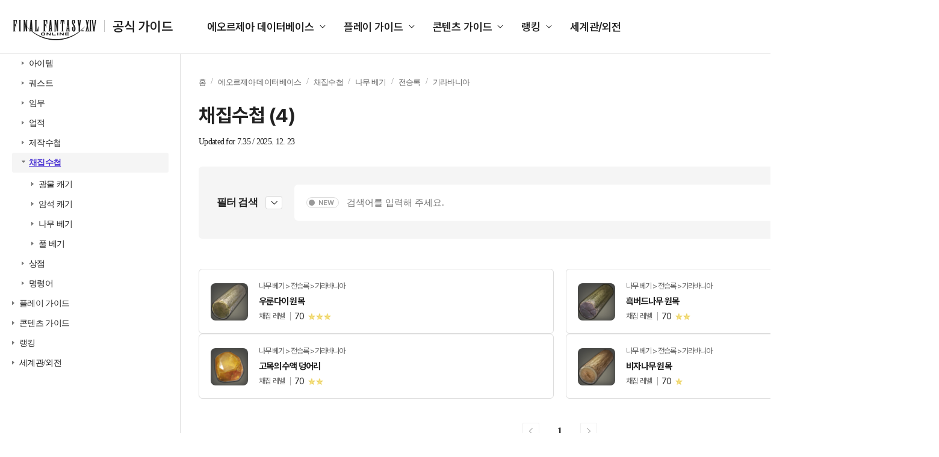

--- FILE ---
content_type: text/html; charset=utf-8
request_url: https://guide.ff14.co.kr/lodestone/db/gathering?category2=2&sub_category=10&category4=2003
body_size: 783665
content:
<!DOCTYPE html>
<html lang="ko">

<head>
    <title>공식 가이드 : 파이널판타지14 (FINAL FANTASY XIV)</title>
    <meta charset="UTF-8" />
    <meta name="viewport" content="width=1700" />
    <meta http-equiv="X-UA-Compatible" content="ie=edge" />
    <meta name="description" content="공식 가이드 : 파이널판타지14 (FINAL FANTASY XIV)">
    <meta name="keywords" content="공식 가이드 : 파이널판타지14 (FINAL FANTASY XIV)">
    <meta name="author" content="sans">
    <meta property="og:locale" content="ko_KR">
    <meta property="og:title" content="공식 가이드 : 파이널판타지14 (FINAL FANTASY XIV)">
    <meta property="og:url" content="">
    <meta property="og:type" content="website">
    <meta property="og:description" content="공식 가이드 : 파이널판타지14 (FINAL FANTASY XIV)">
    <meta property="og:image:type" content="image/jpeg">
    <meta property="og:image:width" content="1200">
    <meta property="og:image:height" content="630">
    <meta property="og:image:alt" content="공식 가이드 : 파이널판타지14 (FINAL FANTASY XIV)">
    <meta name="twitter:card" content="summary">
    <meta name="twitter:title" content="공식 가이드 : 파이널판타지14 (FINAL FANTASY XIV)">
    <meta name="twitter:description" content="공식 가이드 : 파이널판타지14 (FINAL FANTASY XIV)">
    <meta name="twitter:site" content="https://twitter.com/FFXIV_KOREA">
    
    <script type="text/javascript">
      var pwp = {
          rootUrl: '/',
          staticUrl: '//image.ff14.co.kr/html2/guide/'
      };
      var cdnUrl = '//image.ff14.co.kr/html2/guide/';
    </script>
    <script type="text/javascript" src="//image.ff14.co.kr/html2/libs/jquery/jquery-1.12.4.min.js"></script>
    <script type="text/javascript" src="//image.ff14.co.kr/html2/js/uph-1.0.4.min.js" charset="utf-8"></script>
    <script type="text/javascript" src="//image.ff14.co.kr/html2/scripts/pwp.lib.js" charset="utf-8"></script>
    <script type="text/javascript" src="//www.ff14.co.kr/events/Scripts/Common/Common.js"></script>
    <script type="text/javascript" src="//image.ff14.co.kr/html2/libs/HtmlSanitizer/HtmlSanitizer.js?v=2026020300" charset="utf-8"></script>
    <script type="text/javascript" src="//image.ff14.co.kr/html2/plugin/js/swiper-bundle.min.js" charset="utf-8"></script>
    <link rel="stylesheet" href="//image.ff14.co.kr/html2/plugin/css/swiper-bundle.min.css" />
    <link href="//image.ff14.co.kr/html2/2024_guide/css/ui.css?v=20241112" rel="stylesheet">
    
    
    
    <script>
        $(function () {
            $('.info_more').on('click', function () {
                if ($(this).hasClass('info_show')) {
                    $(this).hide();
                    $(this).parent().find('table tr').show();
                    $(this).prev('.info_hide').show();
                    $(this).next('.info_hide').show();
                }
                if ($(this).hasClass('info_hide')) {
                    $(this).hide();
                    $(this).parent().find('table tr:gt(5)').hide();
                    $(this).prev('.info_show').show();
                    $(this).next('.info_show').show();
                }
            });
        });
        function Search(frm) {

            var keyword = $('input[name=keyword]', frm).val();
            keyword = HtmlSanitizer.SanitizeHtml(keyword);

            if (keyword.length < 2) {
                alert('2자 이상 검색어를 입력하세요.')
                return false;
            }
            if (!/[0-9가-힣a-zA-Z\s]/.test(keyword)) {
                alert('한글 또는 영문의 유효한 검색어를 입력하세요.');
                return false;
            }



            if ($("#isNew").hasClass("off") == true) {
                $("#newOnly").val("false");
            } else {
                $("#newOnly").val("true");
            }

            if ($(".filter_area").hasClass("on")) {
                fnFilterSearch();
                return false;
            }
            return true;
        }

        function Search2(frm, type) {
            var keyword = $('input[name=keyword]', frm).val();
            keyword = HtmlSanitizer.SanitizeHtml(keyword);

            if (keyword.length < 2) {
                alert('2자 이상 검색어를 입력하세요.')
                return false;
            }
            if (!/[0-9가-힣a-zA-Z\s]/.test(keyword)) {
                alert('한글 또는 영문의 유효한 검색어를 입력하세요.');
                return false;
            }


            //frmkeyword 폼이 없는 경우(필터가 없는 경우)
            if ($("#frmkeyword").length == 0) {
                var frm = pwp.util.createForm('frmOthers', 'get', '/lodestone/search');
                var ahf = pwp.util.addHiddenField;
                //좌측
                if (type == 1) {
                    var isNew = $("input:checkbox[name=\"chknewOnly\"]:checked").length > 0 ? "true" : "false";
                    ahf(frm, 'newOnly', isNew);
                }
                else //우측 상단
                {
                    var isNew = "false";
                    if ($("#frmkeyword2 [name='isNew']").hasClass("off") == true) {
                        isNew = "false"
                    } else {
                        isNew = "true"
                    }
                    ahf(frm, 'newOnly', isNew);
                }
                ahf(frm, 'keyword', keyword);
                $('form[name=\"frmOthers\"]').submit();
                return false;
            }
            else {
                //좌측
                if (type == 1) {
                    var isNew = $("input:checkbox[name=\"chknewOnly\"]:checked").length > 0 ? true : false

                    $("#frmkeyword [name='newOnly']").val(isNew);

                    if (isNew) {
                        $("#frmkeyword [name='isNew']").removeClass("off");
                    } else {
                        $("#frmkeyword [name='isNew']").addClass("off");
                    }
                }
                else //우측 상단
                {
                    if ($("#frmkeyword2 [name='isNew']").hasClass("off") == true) {
                        $("#frmkeyword [name='newOnly']").val("false");
                        $("#frmkeyword [name='isNew']").addClass("off");

                    } else {
                        $("#frmkeyword [name='newOnly']").val("true");
                        $("#frmkeyword [name='isNew']").removeClass("off");
                    }
                }

                $("#frmkeyword #keyword").val(keyword);
                $("#frmkeyword").submit();

            }


            return false;
        }
    </script>
    <script type="text/javascript" src="//image.ff14.co.kr/html2/libs/jquery/jquery.tmpl.min.js" charset="utf-8"></script>


</head>

<body>
    <div class="wrap">

        <div class="container">
            <!-- Gnb -->
            <header class="header">
                <div class="logo">
                    <h1>
                        <a href="/">
                            <img src="//image.ff14.co.kr/html2/2024_guide/img/logo_new.png?a452103c59cfdcebdfa06be40ae36a98" alt="FINAL FANTASY XIV 공식 가이드">
                            <strong>공식 가이드</strong>
                        </a>
                    </h1>
                </div>

                <ul class="gnb">
                    <li>
                        <a href="#">에오르제아 데이터베이스</a>
                        <ul class="list_gnb_sub" data-sub>
                            <li><a href="javascript:fnOpenLeftMenu(1,0, 0, 0, 0, '/lodestone/db/item')">아이템</a></li>
                            <li><a href="javascript:fnOpenLeftMenu(2, 0, 0, 0, 0, '/lodestone/db/quest')">퀘스트</a></li>
                            <li><a href="javascript:fnOpenLeftMenu(3, 0, 0, 0, 0, '/lodestone/db/duty')">임무</a></li>
                            <li><a href="javascript:fnOpenLeftMenu(4, 0, 0, 0, 0, '/lodestone/db/achievement')">업적</a></li>
                            <li><a href="javascript:fnOpenLeftMenu(5, 0, 0, 0, 0, '/lodestone/db/recipe')">제작수첩</a></li>
                            <li><a href="javascript:fnOpenLeftMenu(6, 0, 0, 0, 0, '/lodestone/db/gathering')">채집수첩</a></li>
                            <li><a href="javascript:fnOpenLeftMenu(7,0, 0, 0, 0, '/lodestone/db/shop')">상점</a></li>
                            <li><a href="javascript:fnOpenLeftMenu(8, 0, 0, 0, 0, '/lodestone/db/text_command')">명령어</a></li>
                        </ul>
                    </li>
                    <li>
                        <a href="#">플레이 가이드</a>
                        <ul class="list_gnb_sub" data-sub>
                            <li><a href="/lodestone/playguide/main">초보자 가이드</a></li>
                            <li><a href="/job">전투 직업 가이드</a></li>
                            <li><a href="/job/CraftingGathering">생활 직업 가이드</a></li>
                            <li><a href="/map">풍맥 가이드</a></li>
                        </ul>
                    </li>
                    <li>
                        <a href="#">콘텐츠 가이드</a>
                        <ul class="list_gnb_sub" data-sub>
                            <li><a href="/pvp/sub01">PvP 가이드</a></li>
                            <li><a href="/deepdungeon4">딥 던전</a></li>
                            <li><a href="/Goldsaucer">맨더빌 골드 소서</a></li>
                            <li><a href="/cosmic_exploration">우주 개척</a></li>
                            <li><a href="/IslandSanctuary">무인도 개척</a></li>
                            <li><a href="/Ishgard">이슈가르드 부흥</a></li>
                            <li><a href="/housing">하우징</a></li>
                            <li><a href="/wedding">영원한 언약식</a></li>
                        </ul>
                    </li>
                    <li>
                        <a href="#">랭킹</a>
                        <ul class="list_gnb_sub" data-sub>
                            <li><a href="//www.ff14.co.kr/ranking/crystallineconflict" target="_blank">크리스탈라인 컨플릭트</a></li>
                            <li><a href="//www.ff14.co.kr/ranking/deepdungeon4/party" target="_blank">노르브란트 순례길</a></li>
                            <li><a href="//www.ff14.co.kr/ranking/deepdungeon3/party" target="_blank">에우레카 오르토스</a></li>
                            <li><a href="//www.ff14.co.kr/ranking/deepdungeon2/party" target="_blank">천궁탑</a></li>
                            <li><a href="//www.ff14.co.kr/ranking/deepdungeon/party" target="_blank">망자의 궁전</a></li>
                        </ul>
                    </li>
                    <li>
                        <a href="/world">세계관/외전</a>
                    </li>
                </ul>

                <!-- 최근 검색어 있을 경우 class="active" 추가해 주세요. -->
                <div class="search_area ">
                    <div class="search_box">
                        <form id="frmkeyword2" name="frmkeyword2" action="/lodestone/search" method="get" onsubmit="Search2(this, 2); return false">

                            <div class="inp_box">
                                <input type="text" name="keyword" maxlength="50" class="inp_search" placeholder="검색어를 입력해 주세요.">
                            </div>
                            <button type="button" name="isNew" class="btn_new">NEW</button>
                        </form>

                        <button type="submit" class="btn_search"><span class="hidden">검색</span></button>
                        <button type="button" class="btn_del"><span class="hidden">삭제</span></button>
                    </div>

                    <div class="list_search">
                        <span>최근 검색어</span>
                        <ul>
                            <li>
                                <a href="#">맨더빌</a>
                                <button type="button" class="btn_del type2">삭제</button>
                            </li>
                            <li>
                                <a href="#">승천 한손검</a>
                                <button type="button" class="btn_del type2">삭제</button>
                            </li>
                            <li>
                                <a href="#">보강된 신조 치유사</a>
                                <button type="button" class="btn_del type2">삭제</button>
                            </li>
                            <li>
                                <a href="#">모웬 상회 특선 대리석</a>
                                <button type="button" class="btn_del type2">삭제</button>
                            </li>
                            <li>
                                <a href="#">승화 쿠쿠루 콩</a>
                                <button type="button" class="btn_del type2">삭제</button>
                            </li>
                            <li>
                                <a href="#">수첩을 애용하는</a>
                                <button type="button" class="btn_del type2">삭제</button>
                            </li>
                            <li>
                                <a href="#">수집가용 대왕꿀벌 벌집</a>
                                <button type="button" class="btn_del type2">삭제</button>
                            </li>
                            <li>
                                <a href="#">개량용 바람 크리스탈</a>
                                <button type="button" class="btn_del type2">삭제</button>
                            </li>
                            <li>
                                <a href="#">재보강된 북극성</a>
                                <button type="button" class="btn_del type2">삭제</button>
                            </li>
                            <li>
                                <a href="#">크리스탈</a>
                                <button type="button" class="btn_del type2">삭제</button>
                            </li>
                        </ul>
                    </div>
                </div>
            </header>
            <!-- // GNB -->
            <div class="contents">
                

<!-- LNB -->
<div class="lnb">

    <div class="inner ico1">
        <a href="//www.ff14.co.kr" class="">공식 홈페이지 바로가기</a>
        <ul class="list_site" data-sub>
            <li><a href="//www.ff14.co.kr">액토즈소프트</a></li>
            <li><a href="https://ff14.game.naver.com">네이버</a></li>
            <li><a href="https://ff14.game.daum.net">다음카카오</a></li>
        </ul>
    </div>

    <div class="inner ico2">
        <span>파이널판타지14<br>공식 가이드에 오신 것을 환영합니다.</span>
        <strong>궁금한 점을 검색해 보세요.</strong>
        <label class="lbl_check">
            <input type="checkbox" id="chknewOnly" name="chknewOnly">
            <span>최신 패치 데이터 보기</span>
        </label>

        <!-- 클릭 시 class="on" 추가 -->
        <form action="/lodestone/search" method="get" onsubmit="return false;" id="frmkeyword3" name="frmkeyword3">
            <div class="inp_search ">
                <input type="text" name="keyword" maxlength="50" placeholder="검색어를 입력해 주세요.">
                <button type="submit" class="btn_search" onclick="Search2($('#frmkeyword3'), 1);"><span class="hidden">검색</span></button>
                <button type="button" class="btn_del"><span class="hidden">삭제</span></button>
            </div>
        </form>
    </div>
    <div class="inner ico3">
        <ul class="depth1">
            <!-- 하위 뎁스 펼칠 경우 li class="on" 추가해 주세요. -->
            <li>
                <span><a href="#">에오르제아 데이터베이스</a></span>

                <ul class="depth2">
                    <li id="leftitem0_0" name="leftitem0_0">
                        <span><a href="javascript:fnOpenLeftMenu(1,0, 0, 0, 0, '/lodestone/db/item')">아이템</a></span>
                        <ul class="depth3">
                                    <li id="leftitem1_0" name="leftitem1_0">
                                        <span><a href="javascript:fnOpenLeftMenu(1,1,0, 0, 0,'/lodestone/db/item?category2=1')">무기</a></span>
                                        <ul class="depth4">
                                                <li  id="leftitem1_2" name="leftitem1_2">
                                                    <span><a href="javascript:fnOpenLeftMenu(1,1,2, 0, 0, '/lodestone/db/item?category2=1&amp;category3=2')">한손검</a></span>
                                                        <ul class="depth5">
                                                            <li class="no_arrow"><span><a href="javascript:fnOpenLeftMenu(1,1,2,1,0, '/lodestone/db/item?category2=1&amp;category3=2&amp;min_gear_lv=91&amp;max_gear_lv=100')">장비 레벨 91~100</a></span></li>
                                                            <li class="no_arrow"><span><a href="javascript:fnOpenLeftMenu(1,1,2,2,0,'/lodestone/db/item?category2=1&amp;category3=2&amp;min_gear_lv=81&amp;max_gear_lv=90')">장비 레벨 81~90</a></span></li>
                                                            <li class="no_arrow"><span><a href="javascript:fnOpenLeftMenu(1,1,2,3,0,'/lodestone/db/item?category2=1&amp;category3=2&amp;min_gear_lv=71&amp;max_gear_lv=80')">장비 레벨 71~80</a></span></li>
                                                            <li class="no_arrow"><span><a href="javascript:fnOpenLeftMenu(1,1,2,4,0,'/lodestone/db/item?category2=1&amp;category3=2&amp;min_gear_lv=61&amp;max_gear_lv=70')">장비 레벨 61~70</a></span></li>
                                                            <li class="no_arrow"><span><a href="javascript:fnOpenLeftMenu(1,1,2,5,0,'/lodestone/db/item?category2=1&amp;category3=2&amp;min_gear_lv=51&amp;max_gear_lv=60')">장비 레벨 51~60</a></span></li>
                                                            <li class="no_arrow"><span><a href="javascript:fnOpenLeftMenu(1,1,2,6,0,'/lodestone/db/item?category2=1&amp;category3=2&amp;min_gear_lv=1&amp;max_gear_lv=50')">장비 레벨 1-50</a></span></li>
                                                            <li class="no_arrow"><span><a href="javascript:fnOpenLeftMenu(1,1,2,7,0,'/lodestone/db/item?category2=1&amp;category3=2&amp;min_item_lv=701')">아이템 레벨 701이상</a></span></li>
                                                            <li class="no_arrow"><span><a href="javascript:fnOpenLeftMenu(1,1,2,8,0,'/lodestone/db/item?category2=1&amp;category3=2&amp;min_item_lv=601&amp;max_item_lv=700')">아이템 레벨 601~700</a></span></li>
                                                            <li class="no_arrow"><span><a href="javascript:fnOpenLeftMenu(1,1,2,9,0,'/lodestone/db/item?category2=1&amp;category3=2&amp;min_item_lv=501&amp;max_item_lv=600')">아이템 레벨 501~600</a></span></li>
                                                            <li class="no_arrow"><span><a href="javascript:fnOpenLeftMenu(1,1,2,10,0,'/lodestone/db/item?category2=1&amp;category3=2&amp;min_item_lv=1&amp;max_item_lv=500')">아이템 레벨 1~500</a></span></li>
                                                        </ul>
                                                </li>
                                                <li  id="leftitem1_3" name="leftitem1_3">
                                                    <span><a href="javascript:fnOpenLeftMenu(1,1,3, 0, 0, '/lodestone/db/item?category2=1&amp;category3=3')">양손도끼</a></span>
                                                        <ul class="depth5">
                                                            <li class="no_arrow"><span><a href="javascript:fnOpenLeftMenu(1,1,3,1,0, '/lodestone/db/item?category2=1&amp;category3=3&amp;min_gear_lv=91&amp;max_gear_lv=100')">장비 레벨 91~100</a></span></li>
                                                            <li class="no_arrow"><span><a href="javascript:fnOpenLeftMenu(1,1,3,2,0,'/lodestone/db/item?category2=1&amp;category3=3&amp;min_gear_lv=81&amp;max_gear_lv=90')">장비 레벨 81~90</a></span></li>
                                                            <li class="no_arrow"><span><a href="javascript:fnOpenLeftMenu(1,1,3,3,0,'/lodestone/db/item?category2=1&amp;category3=3&amp;min_gear_lv=71&amp;max_gear_lv=80')">장비 레벨 71~80</a></span></li>
                                                            <li class="no_arrow"><span><a href="javascript:fnOpenLeftMenu(1,1,3,4,0,'/lodestone/db/item?category2=1&amp;category3=3&amp;min_gear_lv=61&amp;max_gear_lv=70')">장비 레벨 61~70</a></span></li>
                                                            <li class="no_arrow"><span><a href="javascript:fnOpenLeftMenu(1,1,3,5,0,'/lodestone/db/item?category2=1&amp;category3=3&amp;min_gear_lv=51&amp;max_gear_lv=60')">장비 레벨 51~60</a></span></li>
                                                            <li class="no_arrow"><span><a href="javascript:fnOpenLeftMenu(1,1,3,6,0,'/lodestone/db/item?category2=1&amp;category3=3&amp;min_gear_lv=1&amp;max_gear_lv=50')">장비 레벨 1-50</a></span></li>
                                                            <li class="no_arrow"><span><a href="javascript:fnOpenLeftMenu(1,1,3,7,0,'/lodestone/db/item?category2=1&amp;category3=3&amp;min_item_lv=701')">아이템 레벨 701이상</a></span></li>
                                                            <li class="no_arrow"><span><a href="javascript:fnOpenLeftMenu(1,1,3,8,0,'/lodestone/db/item?category2=1&amp;category3=3&amp;min_item_lv=601&amp;max_item_lv=700')">아이템 레벨 601~700</a></span></li>
                                                            <li class="no_arrow"><span><a href="javascript:fnOpenLeftMenu(1,1,3,9,0,'/lodestone/db/item?category2=1&amp;category3=3&amp;min_item_lv=501&amp;max_item_lv=600')">아이템 레벨 501~600</a></span></li>
                                                            <li class="no_arrow"><span><a href="javascript:fnOpenLeftMenu(1,1,3,10,0,'/lodestone/db/item?category2=1&amp;category3=3&amp;min_item_lv=1&amp;max_item_lv=500')">아이템 레벨 1~500</a></span></li>
                                                        </ul>
                                                </li>
                                                <li  id="leftitem1_87" name="leftitem1_87">
                                                    <span><a href="javascript:fnOpenLeftMenu(1,1,87, 0, 0, '/lodestone/db/item?category2=1&amp;category3=87')">양손검</a></span>
                                                        <ul class="depth5">
                                                            <li class="no_arrow"><span><a href="javascript:fnOpenLeftMenu(1,1,87,1,0, '/lodestone/db/item?category2=1&amp;category3=87&amp;min_gear_lv=91&amp;max_gear_lv=100')">장비 레벨 91~100</a></span></li>
                                                            <li class="no_arrow"><span><a href="javascript:fnOpenLeftMenu(1,1,87,2,0,'/lodestone/db/item?category2=1&amp;category3=87&amp;min_gear_lv=81&amp;max_gear_lv=90')">장비 레벨 81~90</a></span></li>
                                                            <li class="no_arrow"><span><a href="javascript:fnOpenLeftMenu(1,1,87,3,0,'/lodestone/db/item?category2=1&amp;category3=87&amp;min_gear_lv=71&amp;max_gear_lv=80')">장비 레벨 71~80</a></span></li>
                                                            <li class="no_arrow"><span><a href="javascript:fnOpenLeftMenu(1,1,87,4,0,'/lodestone/db/item?category2=1&amp;category3=87&amp;min_gear_lv=61&amp;max_gear_lv=70')">장비 레벨 61~70</a></span></li>
                                                            <li class="no_arrow"><span><a href="javascript:fnOpenLeftMenu(1,1,87,5,0,'/lodestone/db/item?category2=1&amp;category3=87&amp;min_gear_lv=51&amp;max_gear_lv=60')">장비 레벨 51~60</a></span></li>
                                                            <li class="no_arrow"><span><a href="javascript:fnOpenLeftMenu(1,1,87,6,0,'/lodestone/db/item?category2=1&amp;category3=87&amp;min_gear_lv=1&amp;max_gear_lv=50')">장비 레벨 1-50</a></span></li>
                                                            <li class="no_arrow"><span><a href="javascript:fnOpenLeftMenu(1,1,87,7,0,'/lodestone/db/item?category2=1&amp;category3=87&amp;min_item_lv=701')">아이템 레벨 701이상</a></span></li>
                                                            <li class="no_arrow"><span><a href="javascript:fnOpenLeftMenu(1,1,87,8,0,'/lodestone/db/item?category2=1&amp;category3=87&amp;min_item_lv=601&amp;max_item_lv=700')">아이템 레벨 601~700</a></span></li>
                                                            <li class="no_arrow"><span><a href="javascript:fnOpenLeftMenu(1,1,87,9,0,'/lodestone/db/item?category2=1&amp;category3=87&amp;min_item_lv=501&amp;max_item_lv=600')">아이템 레벨 501~600</a></span></li>
                                                            <li class="no_arrow"><span><a href="javascript:fnOpenLeftMenu(1,1,87,10,0,'/lodestone/db/item?category2=1&amp;category3=87&amp;min_item_lv=1&amp;max_item_lv=500')">아이템 레벨 1~500</a></span></li>
                                                        </ul>
                                                </li>
                                                <li  id="leftitem1_106" name="leftitem1_106">
                                                    <span><a href="javascript:fnOpenLeftMenu(1,1,106, 0, 0, '/lodestone/db/item?category2=1&amp;category3=106')">건블레이드</a></span>
                                                        <ul class="depth5">
                                                            <li class="no_arrow"><span><a href="javascript:fnOpenLeftMenu(1,1,106,1,0, '/lodestone/db/item?category2=1&amp;category3=106&amp;min_gear_lv=91&amp;max_gear_lv=100')">장비 레벨 91~100</a></span></li>
                                                            <li class="no_arrow"><span><a href="javascript:fnOpenLeftMenu(1,1,106,2,0,'/lodestone/db/item?category2=1&amp;category3=106&amp;min_gear_lv=81&amp;max_gear_lv=90')">장비 레벨 81~90</a></span></li>
                                                            <li class="no_arrow"><span><a href="javascript:fnOpenLeftMenu(1,1,106,3,0,'/lodestone/db/item?category2=1&amp;category3=106&amp;min_gear_lv=71&amp;max_gear_lv=80')">장비 레벨 71~80</a></span></li>
                                                            <li class="no_arrow"><span><a href="javascript:fnOpenLeftMenu(1,1,106,4,0,'/lodestone/db/item?category2=1&amp;category3=106&amp;min_gear_lv=61&amp;max_gear_lv=70')">장비 레벨 61~70</a></span></li>
                                                            <li class="no_arrow"><span><a href="javascript:fnOpenLeftMenu(1,1,106,5,0,'/lodestone/db/item?category2=1&amp;category3=106&amp;min_gear_lv=51&amp;max_gear_lv=60')">장비 레벨 51~60</a></span></li>
                                                            <li class="no_arrow"><span><a href="javascript:fnOpenLeftMenu(1,1,106,6,0,'/lodestone/db/item?category2=1&amp;category3=106&amp;min_gear_lv=1&amp;max_gear_lv=50')">장비 레벨 1-50</a></span></li>
                                                            <li class="no_arrow"><span><a href="javascript:fnOpenLeftMenu(1,1,106,7,0,'/lodestone/db/item?category2=1&amp;category3=106&amp;min_item_lv=701')">아이템 레벨 701이상</a></span></li>
                                                            <li class="no_arrow"><span><a href="javascript:fnOpenLeftMenu(1,1,106,8,0,'/lodestone/db/item?category2=1&amp;category3=106&amp;min_item_lv=601&amp;max_item_lv=700')">아이템 레벨 601~700</a></span></li>
                                                            <li class="no_arrow"><span><a href="javascript:fnOpenLeftMenu(1,1,106,9,0,'/lodestone/db/item?category2=1&amp;category3=106&amp;min_item_lv=501&amp;max_item_lv=600')">아이템 레벨 501~600</a></span></li>
                                                            <li class="no_arrow"><span><a href="javascript:fnOpenLeftMenu(1,1,106,10,0,'/lodestone/db/item?category2=1&amp;category3=106&amp;min_item_lv=1&amp;max_item_lv=500')">아이템 레벨 1~500</a></span></li>
                                                        </ul>
                                                </li>
                                                <li  id="leftitem1_5" name="leftitem1_5">
                                                    <span><a href="javascript:fnOpenLeftMenu(1,1,5, 0, 0, '/lodestone/db/item?category2=1&amp;category3=5')">양손창</a></span>
                                                        <ul class="depth5">
                                                            <li class="no_arrow"><span><a href="javascript:fnOpenLeftMenu(1,1,5,1,0, '/lodestone/db/item?category2=1&amp;category3=5&amp;min_gear_lv=91&amp;max_gear_lv=100')">장비 레벨 91~100</a></span></li>
                                                            <li class="no_arrow"><span><a href="javascript:fnOpenLeftMenu(1,1,5,2,0,'/lodestone/db/item?category2=1&amp;category3=5&amp;min_gear_lv=81&amp;max_gear_lv=90')">장비 레벨 81~90</a></span></li>
                                                            <li class="no_arrow"><span><a href="javascript:fnOpenLeftMenu(1,1,5,3,0,'/lodestone/db/item?category2=1&amp;category3=5&amp;min_gear_lv=71&amp;max_gear_lv=80')">장비 레벨 71~80</a></span></li>
                                                            <li class="no_arrow"><span><a href="javascript:fnOpenLeftMenu(1,1,5,4,0,'/lodestone/db/item?category2=1&amp;category3=5&amp;min_gear_lv=61&amp;max_gear_lv=70')">장비 레벨 61~70</a></span></li>
                                                            <li class="no_arrow"><span><a href="javascript:fnOpenLeftMenu(1,1,5,5,0,'/lodestone/db/item?category2=1&amp;category3=5&amp;min_gear_lv=51&amp;max_gear_lv=60')">장비 레벨 51~60</a></span></li>
                                                            <li class="no_arrow"><span><a href="javascript:fnOpenLeftMenu(1,1,5,6,0,'/lodestone/db/item?category2=1&amp;category3=5&amp;min_gear_lv=1&amp;max_gear_lv=50')">장비 레벨 1-50</a></span></li>
                                                            <li class="no_arrow"><span><a href="javascript:fnOpenLeftMenu(1,1,5,7,0,'/lodestone/db/item?category2=1&amp;category3=5&amp;min_item_lv=701')">아이템 레벨 701이상</a></span></li>
                                                            <li class="no_arrow"><span><a href="javascript:fnOpenLeftMenu(1,1,5,8,0,'/lodestone/db/item?category2=1&amp;category3=5&amp;min_item_lv=601&amp;max_item_lv=700')">아이템 레벨 601~700</a></span></li>
                                                            <li class="no_arrow"><span><a href="javascript:fnOpenLeftMenu(1,1,5,9,0,'/lodestone/db/item?category2=1&amp;category3=5&amp;min_item_lv=501&amp;max_item_lv=600')">아이템 레벨 501~600</a></span></li>
                                                            <li class="no_arrow"><span><a href="javascript:fnOpenLeftMenu(1,1,5,10,0,'/lodestone/db/item?category2=1&amp;category3=5&amp;min_item_lv=1&amp;max_item_lv=500')">아이템 레벨 1~500</a></span></li>
                                                        </ul>
                                                </li>
                                                <li  id="leftitem1_108" name="leftitem1_108">
                                                    <span><a href="javascript:fnOpenLeftMenu(1,1,108, 0, 0, '/lodestone/db/item?category2=1&amp;category3=108')">양손낫</a></span>
                                                        <ul class="depth5">
                                                            <li class="no_arrow"><span><a href="javascript:fnOpenLeftMenu(1,1,108,1,0, '/lodestone/db/item?category2=1&amp;category3=108&amp;min_gear_lv=91&amp;max_gear_lv=100')">장비 레벨 91~100</a></span></li>
                                                            <li class="no_arrow"><span><a href="javascript:fnOpenLeftMenu(1,1,108,2,0,'/lodestone/db/item?category2=1&amp;category3=108&amp;min_gear_lv=81&amp;max_gear_lv=90')">장비 레벨 81~90</a></span></li>
                                                            <li class="no_arrow"><span><a href="javascript:fnOpenLeftMenu(1,1,108,3,0,'/lodestone/db/item?category2=1&amp;category3=108&amp;min_gear_lv=71&amp;max_gear_lv=80')">장비 레벨 71~80</a></span></li>
                                                            <li class="no_arrow"><span><a href="javascript:fnOpenLeftMenu(1,1,108,4,0,'/lodestone/db/item?category2=1&amp;category3=108&amp;min_gear_lv=61&amp;max_gear_lv=70')">장비 레벨 61~70</a></span></li>
                                                            <li class="no_arrow"><span><a href="javascript:fnOpenLeftMenu(1,1,108,5,0,'/lodestone/db/item?category2=1&amp;category3=108&amp;min_gear_lv=51&amp;max_gear_lv=60')">장비 레벨 51~60</a></span></li>
                                                            <li class="no_arrow"><span><a href="javascript:fnOpenLeftMenu(1,1,108,6,0,'/lodestone/db/item?category2=1&amp;category3=108&amp;min_gear_lv=1&amp;max_gear_lv=50')">장비 레벨 1-50</a></span></li>
                                                            <li class="no_arrow"><span><a href="javascript:fnOpenLeftMenu(1,1,108,7,0,'/lodestone/db/item?category2=1&amp;category3=108&amp;min_item_lv=701')">아이템 레벨 701이상</a></span></li>
                                                            <li class="no_arrow"><span><a href="javascript:fnOpenLeftMenu(1,1,108,8,0,'/lodestone/db/item?category2=1&amp;category3=108&amp;min_item_lv=601&amp;max_item_lv=700')">아이템 레벨 601~700</a></span></li>
                                                            <li class="no_arrow"><span><a href="javascript:fnOpenLeftMenu(1,1,108,9,0,'/lodestone/db/item?category2=1&amp;category3=108&amp;min_item_lv=501&amp;max_item_lv=600')">아이템 레벨 501~600</a></span></li>
                                                            <li class="no_arrow"><span><a href="javascript:fnOpenLeftMenu(1,1,108,10,0,'/lodestone/db/item?category2=1&amp;category3=108&amp;min_item_lv=1&amp;max_item_lv=500')">아이템 레벨 1~500</a></span></li>
                                                        </ul>
                                                </li>
                                                <li  id="leftitem1_1" name="leftitem1_1">
                                                    <span><a href="javascript:fnOpenLeftMenu(1,1,1, 0, 0, '/lodestone/db/item?category2=1&amp;category3=1')">격투무기</a></span>
                                                        <ul class="depth5">
                                                            <li class="no_arrow"><span><a href="javascript:fnOpenLeftMenu(1,1,1,1,0, '/lodestone/db/item?category2=1&amp;category3=1&amp;min_gear_lv=91&amp;max_gear_lv=100')">장비 레벨 91~100</a></span></li>
                                                            <li class="no_arrow"><span><a href="javascript:fnOpenLeftMenu(1,1,1,2,0,'/lodestone/db/item?category2=1&amp;category3=1&amp;min_gear_lv=81&amp;max_gear_lv=90')">장비 레벨 81~90</a></span></li>
                                                            <li class="no_arrow"><span><a href="javascript:fnOpenLeftMenu(1,1,1,3,0,'/lodestone/db/item?category2=1&amp;category3=1&amp;min_gear_lv=71&amp;max_gear_lv=80')">장비 레벨 71~80</a></span></li>
                                                            <li class="no_arrow"><span><a href="javascript:fnOpenLeftMenu(1,1,1,4,0,'/lodestone/db/item?category2=1&amp;category3=1&amp;min_gear_lv=61&amp;max_gear_lv=70')">장비 레벨 61~70</a></span></li>
                                                            <li class="no_arrow"><span><a href="javascript:fnOpenLeftMenu(1,1,1,5,0,'/lodestone/db/item?category2=1&amp;category3=1&amp;min_gear_lv=51&amp;max_gear_lv=60')">장비 레벨 51~60</a></span></li>
                                                            <li class="no_arrow"><span><a href="javascript:fnOpenLeftMenu(1,1,1,6,0,'/lodestone/db/item?category2=1&amp;category3=1&amp;min_gear_lv=1&amp;max_gear_lv=50')">장비 레벨 1-50</a></span></li>
                                                            <li class="no_arrow"><span><a href="javascript:fnOpenLeftMenu(1,1,1,7,0,'/lodestone/db/item?category2=1&amp;category3=1&amp;min_item_lv=701')">아이템 레벨 701이상</a></span></li>
                                                            <li class="no_arrow"><span><a href="javascript:fnOpenLeftMenu(1,1,1,8,0,'/lodestone/db/item?category2=1&amp;category3=1&amp;min_item_lv=601&amp;max_item_lv=700')">아이템 레벨 601~700</a></span></li>
                                                            <li class="no_arrow"><span><a href="javascript:fnOpenLeftMenu(1,1,1,9,0,'/lodestone/db/item?category2=1&amp;category3=1&amp;min_item_lv=501&amp;max_item_lv=600')">아이템 레벨 501~600</a></span></li>
                                                            <li class="no_arrow"><span><a href="javascript:fnOpenLeftMenu(1,1,1,10,0,'/lodestone/db/item?category2=1&amp;category3=1&amp;min_item_lv=1&amp;max_item_lv=500')">아이템 레벨 1~500</a></span></li>
                                                        </ul>
                                                </li>
                                                <li  id="leftitem1_96" name="leftitem1_96">
                                                    <span><a href="javascript:fnOpenLeftMenu(1,1,96, 0, 0, '/lodestone/db/item?category2=1&amp;category3=96')">외날검</a></span>
                                                        <ul class="depth5">
                                                            <li class="no_arrow"><span><a href="javascript:fnOpenLeftMenu(1,1,96,1,0, '/lodestone/db/item?category2=1&amp;category3=96&amp;min_gear_lv=91&amp;max_gear_lv=100')">장비 레벨 91~100</a></span></li>
                                                            <li class="no_arrow"><span><a href="javascript:fnOpenLeftMenu(1,1,96,2,0,'/lodestone/db/item?category2=1&amp;category3=96&amp;min_gear_lv=81&amp;max_gear_lv=90')">장비 레벨 81~90</a></span></li>
                                                            <li class="no_arrow"><span><a href="javascript:fnOpenLeftMenu(1,1,96,3,0,'/lodestone/db/item?category2=1&amp;category3=96&amp;min_gear_lv=71&amp;max_gear_lv=80')">장비 레벨 71~80</a></span></li>
                                                            <li class="no_arrow"><span><a href="javascript:fnOpenLeftMenu(1,1,96,4,0,'/lodestone/db/item?category2=1&amp;category3=96&amp;min_gear_lv=61&amp;max_gear_lv=70')">장비 레벨 61~70</a></span></li>
                                                            <li class="no_arrow"><span><a href="javascript:fnOpenLeftMenu(1,1,96,5,0,'/lodestone/db/item?category2=1&amp;category3=96&amp;min_gear_lv=51&amp;max_gear_lv=60')">장비 레벨 51~60</a></span></li>
                                                            <li class="no_arrow"><span><a href="javascript:fnOpenLeftMenu(1,1,96,6,0,'/lodestone/db/item?category2=1&amp;category3=96&amp;min_gear_lv=1&amp;max_gear_lv=50')">장비 레벨 1-50</a></span></li>
                                                            <li class="no_arrow"><span><a href="javascript:fnOpenLeftMenu(1,1,96,7,0,'/lodestone/db/item?category2=1&amp;category3=96&amp;min_item_lv=701')">아이템 레벨 701이상</a></span></li>
                                                            <li class="no_arrow"><span><a href="javascript:fnOpenLeftMenu(1,1,96,8,0,'/lodestone/db/item?category2=1&amp;category3=96&amp;min_item_lv=601&amp;max_item_lv=700')">아이템 레벨 601~700</a></span></li>
                                                            <li class="no_arrow"><span><a href="javascript:fnOpenLeftMenu(1,1,96,9,0,'/lodestone/db/item?category2=1&amp;category3=96&amp;min_item_lv=501&amp;max_item_lv=600')">아이템 레벨 501~600</a></span></li>
                                                            <li class="no_arrow"><span><a href="javascript:fnOpenLeftMenu(1,1,96,10,0,'/lodestone/db/item?category2=1&amp;category3=96&amp;min_item_lv=1&amp;max_item_lv=500')">아이템 레벨 1~500</a></span></li>
                                                        </ul>
                                                </li>
                                                <li  id="leftitem1_84" name="leftitem1_84">
                                                    <span><a href="javascript:fnOpenLeftMenu(1,1,84, 0, 0, '/lodestone/db/item?category2=1&amp;category3=84')">쌍검</a></span>
                                                        <ul class="depth5">
                                                            <li class="no_arrow"><span><a href="javascript:fnOpenLeftMenu(1,1,84,1,0, '/lodestone/db/item?category2=1&amp;category3=84&amp;min_gear_lv=91&amp;max_gear_lv=100')">장비 레벨 91~100</a></span></li>
                                                            <li class="no_arrow"><span><a href="javascript:fnOpenLeftMenu(1,1,84,2,0,'/lodestone/db/item?category2=1&amp;category3=84&amp;min_gear_lv=81&amp;max_gear_lv=90')">장비 레벨 81~90</a></span></li>
                                                            <li class="no_arrow"><span><a href="javascript:fnOpenLeftMenu(1,1,84,3,0,'/lodestone/db/item?category2=1&amp;category3=84&amp;min_gear_lv=71&amp;max_gear_lv=80')">장비 레벨 71~80</a></span></li>
                                                            <li class="no_arrow"><span><a href="javascript:fnOpenLeftMenu(1,1,84,4,0,'/lodestone/db/item?category2=1&amp;category3=84&amp;min_gear_lv=61&amp;max_gear_lv=70')">장비 레벨 61~70</a></span></li>
                                                            <li class="no_arrow"><span><a href="javascript:fnOpenLeftMenu(1,1,84,5,0,'/lodestone/db/item?category2=1&amp;category3=84&amp;min_gear_lv=51&amp;max_gear_lv=60')">장비 레벨 51~60</a></span></li>
                                                            <li class="no_arrow"><span><a href="javascript:fnOpenLeftMenu(1,1,84,6,0,'/lodestone/db/item?category2=1&amp;category3=84&amp;min_gear_lv=1&amp;max_gear_lv=50')">장비 레벨 1-50</a></span></li>
                                                            <li class="no_arrow"><span><a href="javascript:fnOpenLeftMenu(1,1,84,7,0,'/lodestone/db/item?category2=1&amp;category3=84&amp;min_item_lv=701')">아이템 레벨 701이상</a></span></li>
                                                            <li class="no_arrow"><span><a href="javascript:fnOpenLeftMenu(1,1,84,8,0,'/lodestone/db/item?category2=1&amp;category3=84&amp;min_item_lv=601&amp;max_item_lv=700')">아이템 레벨 601~700</a></span></li>
                                                            <li class="no_arrow"><span><a href="javascript:fnOpenLeftMenu(1,1,84,9,0,'/lodestone/db/item?category2=1&amp;category3=84&amp;min_item_lv=501&amp;max_item_lv=600')">아이템 레벨 501~600</a></span></li>
                                                            <li class="no_arrow"><span><a href="javascript:fnOpenLeftMenu(1,1,84,10,0,'/lodestone/db/item?category2=1&amp;category3=84&amp;min_item_lv=1&amp;max_item_lv=500')">아이템 레벨 1~500</a></span></li>
                                                        </ul>
                                                </li>
                                                <li  id="leftitem1_110" name="leftitem1_110">
                                                    <span><a href="javascript:fnOpenLeftMenu(1,1,110, 0, 0, '/lodestone/db/item?category2=1&amp;category3=110')">이도류무기</a></span>
                                                        <ul class="depth5">
                                                            <li class="no_arrow"><span><a href="javascript:fnOpenLeftMenu(1,1,110,1,0, '/lodestone/db/item?category2=1&amp;category3=110&amp;min_gear_lv=91&amp;max_gear_lv=100')">장비 레벨 91~100</a></span></li>
                                                            <li class="no_arrow"><span><a href="javascript:fnOpenLeftMenu(1,1,110,2,0,'/lodestone/db/item?category2=1&amp;category3=110&amp;min_gear_lv=81&amp;max_gear_lv=90')">장비 레벨 81~90</a></span></li>
                                                            <li class="no_arrow"><span><a href="javascript:fnOpenLeftMenu(1,1,110,3,0,'/lodestone/db/item?category2=1&amp;category3=110&amp;min_gear_lv=71&amp;max_gear_lv=80')">장비 레벨 71~80</a></span></li>
                                                            <li class="no_arrow"><span><a href="javascript:fnOpenLeftMenu(1,1,110,4,0,'/lodestone/db/item?category2=1&amp;category3=110&amp;min_gear_lv=61&amp;max_gear_lv=70')">장비 레벨 61~70</a></span></li>
                                                            <li class="no_arrow"><span><a href="javascript:fnOpenLeftMenu(1,1,110,5,0,'/lodestone/db/item?category2=1&amp;category3=110&amp;min_gear_lv=51&amp;max_gear_lv=60')">장비 레벨 51~60</a></span></li>
                                                            <li class="no_arrow"><span><a href="javascript:fnOpenLeftMenu(1,1,110,6,0,'/lodestone/db/item?category2=1&amp;category3=110&amp;min_gear_lv=1&amp;max_gear_lv=50')">장비 레벨 1-50</a></span></li>
                                                            <li class="no_arrow"><span><a href="javascript:fnOpenLeftMenu(1,1,110,7,0,'/lodestone/db/item?category2=1&amp;category3=110&amp;min_item_lv=701')">아이템 레벨 701이상</a></span></li>
                                                            <li class="no_arrow"><span><a href="javascript:fnOpenLeftMenu(1,1,110,8,0,'/lodestone/db/item?category2=1&amp;category3=110&amp;min_item_lv=601&amp;max_item_lv=700')">아이템 레벨 601~700</a></span></li>
                                                            <li class="no_arrow"><span><a href="javascript:fnOpenLeftMenu(1,1,110,9,0,'/lodestone/db/item?category2=1&amp;category3=110&amp;min_item_lv=501&amp;max_item_lv=600')">아이템 레벨 501~600</a></span></li>
                                                            <li class="no_arrow"><span><a href="javascript:fnOpenLeftMenu(1,1,110,10,0,'/lodestone/db/item?category2=1&amp;category3=110&amp;min_item_lv=1&amp;max_item_lv=500')">아이템 레벨 1~500</a></span></li>
                                                        </ul>
                                                </li>
                                                <li  id="leftitem1_4" name="leftitem1_4">
                                                    <span><a href="javascript:fnOpenLeftMenu(1,1,4, 0, 0, '/lodestone/db/item?category2=1&amp;category3=4')">활</a></span>
                                                        <ul class="depth5">
                                                            <li class="no_arrow"><span><a href="javascript:fnOpenLeftMenu(1,1,4,1,0, '/lodestone/db/item?category2=1&amp;category3=4&amp;min_gear_lv=91&amp;max_gear_lv=100')">장비 레벨 91~100</a></span></li>
                                                            <li class="no_arrow"><span><a href="javascript:fnOpenLeftMenu(1,1,4,2,0,'/lodestone/db/item?category2=1&amp;category3=4&amp;min_gear_lv=81&amp;max_gear_lv=90')">장비 레벨 81~90</a></span></li>
                                                            <li class="no_arrow"><span><a href="javascript:fnOpenLeftMenu(1,1,4,3,0,'/lodestone/db/item?category2=1&amp;category3=4&amp;min_gear_lv=71&amp;max_gear_lv=80')">장비 레벨 71~80</a></span></li>
                                                            <li class="no_arrow"><span><a href="javascript:fnOpenLeftMenu(1,1,4,4,0,'/lodestone/db/item?category2=1&amp;category3=4&amp;min_gear_lv=61&amp;max_gear_lv=70')">장비 레벨 61~70</a></span></li>
                                                            <li class="no_arrow"><span><a href="javascript:fnOpenLeftMenu(1,1,4,5,0,'/lodestone/db/item?category2=1&amp;category3=4&amp;min_gear_lv=51&amp;max_gear_lv=60')">장비 레벨 51~60</a></span></li>
                                                            <li class="no_arrow"><span><a href="javascript:fnOpenLeftMenu(1,1,4,6,0,'/lodestone/db/item?category2=1&amp;category3=4&amp;min_gear_lv=1&amp;max_gear_lv=50')">장비 레벨 1-50</a></span></li>
                                                            <li class="no_arrow"><span><a href="javascript:fnOpenLeftMenu(1,1,4,7,0,'/lodestone/db/item?category2=1&amp;category3=4&amp;min_item_lv=701')">아이템 레벨 701이상</a></span></li>
                                                            <li class="no_arrow"><span><a href="javascript:fnOpenLeftMenu(1,1,4,8,0,'/lodestone/db/item?category2=1&amp;category3=4&amp;min_item_lv=601&amp;max_item_lv=700')">아이템 레벨 601~700</a></span></li>
                                                            <li class="no_arrow"><span><a href="javascript:fnOpenLeftMenu(1,1,4,9,0,'/lodestone/db/item?category2=1&amp;category3=4&amp;min_item_lv=501&amp;max_item_lv=600')">아이템 레벨 501~600</a></span></li>
                                                            <li class="no_arrow"><span><a href="javascript:fnOpenLeftMenu(1,1,4,10,0,'/lodestone/db/item?category2=1&amp;category3=4&amp;min_item_lv=1&amp;max_item_lv=500')">아이템 레벨 1~500</a></span></li>
                                                        </ul>
                                                </li>
                                                <li  id="leftitem1_88" name="leftitem1_88">
                                                    <span><a href="javascript:fnOpenLeftMenu(1,1,88, 0, 0, '/lodestone/db/item?category2=1&amp;category3=88')">총</a></span>
                                                        <ul class="depth5">
                                                            <li class="no_arrow"><span><a href="javascript:fnOpenLeftMenu(1,1,88,1,0, '/lodestone/db/item?category2=1&amp;category3=88&amp;min_gear_lv=91&amp;max_gear_lv=100')">장비 레벨 91~100</a></span></li>
                                                            <li class="no_arrow"><span><a href="javascript:fnOpenLeftMenu(1,1,88,2,0,'/lodestone/db/item?category2=1&amp;category3=88&amp;min_gear_lv=81&amp;max_gear_lv=90')">장비 레벨 81~90</a></span></li>
                                                            <li class="no_arrow"><span><a href="javascript:fnOpenLeftMenu(1,1,88,3,0,'/lodestone/db/item?category2=1&amp;category3=88&amp;min_gear_lv=71&amp;max_gear_lv=80')">장비 레벨 71~80</a></span></li>
                                                            <li class="no_arrow"><span><a href="javascript:fnOpenLeftMenu(1,1,88,4,0,'/lodestone/db/item?category2=1&amp;category3=88&amp;min_gear_lv=61&amp;max_gear_lv=70')">장비 레벨 61~70</a></span></li>
                                                            <li class="no_arrow"><span><a href="javascript:fnOpenLeftMenu(1,1,88,5,0,'/lodestone/db/item?category2=1&amp;category3=88&amp;min_gear_lv=51&amp;max_gear_lv=60')">장비 레벨 51~60</a></span></li>
                                                            <li class="no_arrow"><span><a href="javascript:fnOpenLeftMenu(1,1,88,6,0,'/lodestone/db/item?category2=1&amp;category3=88&amp;min_gear_lv=1&amp;max_gear_lv=50')">장비 레벨 1-50</a></span></li>
                                                            <li class="no_arrow"><span><a href="javascript:fnOpenLeftMenu(1,1,88,7,0,'/lodestone/db/item?category2=1&amp;category3=88&amp;min_item_lv=701')">아이템 레벨 701이상</a></span></li>
                                                            <li class="no_arrow"><span><a href="javascript:fnOpenLeftMenu(1,1,88,8,0,'/lodestone/db/item?category2=1&amp;category3=88&amp;min_item_lv=601&amp;max_item_lv=700')">아이템 레벨 601~700</a></span></li>
                                                            <li class="no_arrow"><span><a href="javascript:fnOpenLeftMenu(1,1,88,9,0,'/lodestone/db/item?category2=1&amp;category3=88&amp;min_item_lv=501&amp;max_item_lv=600')">아이템 레벨 501~600</a></span></li>
                                                            <li class="no_arrow"><span><a href="javascript:fnOpenLeftMenu(1,1,88,10,0,'/lodestone/db/item?category2=1&amp;category3=88&amp;min_item_lv=1&amp;max_item_lv=500')">아이템 레벨 1~500</a></span></li>
                                                        </ul>
                                                </li>
                                                <li  id="leftitem1_107" name="leftitem1_107">
                                                    <span><a href="javascript:fnOpenLeftMenu(1,1,107, 0, 0, '/lodestone/db/item?category2=1&amp;category3=107')">투척무기</a></span>
                                                        <ul class="depth5">
                                                            <li class="no_arrow"><span><a href="javascript:fnOpenLeftMenu(1,1,107,1,0, '/lodestone/db/item?category2=1&amp;category3=107&amp;min_gear_lv=91&amp;max_gear_lv=100')">장비 레벨 91~100</a></span></li>
                                                            <li class="no_arrow"><span><a href="javascript:fnOpenLeftMenu(1,1,107,2,0,'/lodestone/db/item?category2=1&amp;category3=107&amp;min_gear_lv=81&amp;max_gear_lv=90')">장비 레벨 81~90</a></span></li>
                                                            <li class="no_arrow"><span><a href="javascript:fnOpenLeftMenu(1,1,107,3,0,'/lodestone/db/item?category2=1&amp;category3=107&amp;min_gear_lv=71&amp;max_gear_lv=80')">장비 레벨 71~80</a></span></li>
                                                            <li class="no_arrow"><span><a href="javascript:fnOpenLeftMenu(1,1,107,4,0,'/lodestone/db/item?category2=1&amp;category3=107&amp;min_gear_lv=61&amp;max_gear_lv=70')">장비 레벨 61~70</a></span></li>
                                                            <li class="no_arrow"><span><a href="javascript:fnOpenLeftMenu(1,1,107,5,0,'/lodestone/db/item?category2=1&amp;category3=107&amp;min_gear_lv=51&amp;max_gear_lv=60')">장비 레벨 51~60</a></span></li>
                                                            <li class="no_arrow"><span><a href="javascript:fnOpenLeftMenu(1,1,107,6,0,'/lodestone/db/item?category2=1&amp;category3=107&amp;min_gear_lv=1&amp;max_gear_lv=50')">장비 레벨 1-50</a></span></li>
                                                            <li class="no_arrow"><span><a href="javascript:fnOpenLeftMenu(1,1,107,7,0,'/lodestone/db/item?category2=1&amp;category3=107&amp;min_item_lv=701')">아이템 레벨 701이상</a></span></li>
                                                            <li class="no_arrow"><span><a href="javascript:fnOpenLeftMenu(1,1,107,8,0,'/lodestone/db/item?category2=1&amp;category3=107&amp;min_item_lv=601&amp;max_item_lv=700')">아이템 레벨 601~700</a></span></li>
                                                            <li class="no_arrow"><span><a href="javascript:fnOpenLeftMenu(1,1,107,9,0,'/lodestone/db/item?category2=1&amp;category3=107&amp;min_item_lv=501&amp;max_item_lv=600')">아이템 레벨 501~600</a></span></li>
                                                            <li class="no_arrow"><span><a href="javascript:fnOpenLeftMenu(1,1,107,10,0,'/lodestone/db/item?category2=1&amp;category3=107&amp;min_item_lv=1&amp;max_item_lv=500')">아이템 레벨 1~500</a></span></li>
                                                        </ul>
                                                </li>
                                                <li  id="leftitem1_6" name="leftitem1_6">
                                                    <span><a href="javascript:fnOpenLeftMenu(1,1,6, 0, 0, '/lodestone/db/item?category2=1&amp;category3=6')">한손 주술도구</a></span>
                                                        <ul class="depth5">
                                                            <li class="no_arrow"><span><a href="javascript:fnOpenLeftMenu(1,1,6,1,0, '/lodestone/db/item?category2=1&amp;category3=6&amp;min_gear_lv=91&amp;max_gear_lv=100')">장비 레벨 91~100</a></span></li>
                                                            <li class="no_arrow"><span><a href="javascript:fnOpenLeftMenu(1,1,6,2,0,'/lodestone/db/item?category2=1&amp;category3=6&amp;min_gear_lv=81&amp;max_gear_lv=90')">장비 레벨 81~90</a></span></li>
                                                            <li class="no_arrow"><span><a href="javascript:fnOpenLeftMenu(1,1,6,3,0,'/lodestone/db/item?category2=1&amp;category3=6&amp;min_gear_lv=71&amp;max_gear_lv=80')">장비 레벨 71~80</a></span></li>
                                                            <li class="no_arrow"><span><a href="javascript:fnOpenLeftMenu(1,1,6,4,0,'/lodestone/db/item?category2=1&amp;category3=6&amp;min_gear_lv=61&amp;max_gear_lv=70')">장비 레벨 61~70</a></span></li>
                                                            <li class="no_arrow"><span><a href="javascript:fnOpenLeftMenu(1,1,6,5,0,'/lodestone/db/item?category2=1&amp;category3=6&amp;min_gear_lv=51&amp;max_gear_lv=60')">장비 레벨 51~60</a></span></li>
                                                            <li class="no_arrow"><span><a href="javascript:fnOpenLeftMenu(1,1,6,6,0,'/lodestone/db/item?category2=1&amp;category3=6&amp;min_gear_lv=1&amp;max_gear_lv=50')">장비 레벨 1-50</a></span></li>
                                                            <li class="no_arrow"><span><a href="javascript:fnOpenLeftMenu(1,1,6,7,0,'/lodestone/db/item?category2=1&amp;category3=6&amp;min_item_lv=701')">아이템 레벨 701이상</a></span></li>
                                                            <li class="no_arrow"><span><a href="javascript:fnOpenLeftMenu(1,1,6,8,0,'/lodestone/db/item?category2=1&amp;category3=6&amp;min_item_lv=601&amp;max_item_lv=700')">아이템 레벨 601~700</a></span></li>
                                                            <li class="no_arrow"><span><a href="javascript:fnOpenLeftMenu(1,1,6,9,0,'/lodestone/db/item?category2=1&amp;category3=6&amp;min_item_lv=501&amp;max_item_lv=600')">아이템 레벨 501~600</a></span></li>
                                                            <li class="no_arrow"><span><a href="javascript:fnOpenLeftMenu(1,1,6,10,0,'/lodestone/db/item?category2=1&amp;category3=6&amp;min_item_lv=1&amp;max_item_lv=500')">아이템 레벨 1~500</a></span></li>
                                                        </ul>
                                                </li>
                                                <li  id="leftitem1_7" name="leftitem1_7">
                                                    <span><a href="javascript:fnOpenLeftMenu(1,1,7, 0, 0, '/lodestone/db/item?category2=1&amp;category3=7')">양손 주술도구</a></span>
                                                        <ul class="depth5">
                                                            <li class="no_arrow"><span><a href="javascript:fnOpenLeftMenu(1,1,7,1,0, '/lodestone/db/item?category2=1&amp;category3=7&amp;min_gear_lv=91&amp;max_gear_lv=100')">장비 레벨 91~100</a></span></li>
                                                            <li class="no_arrow"><span><a href="javascript:fnOpenLeftMenu(1,1,7,2,0,'/lodestone/db/item?category2=1&amp;category3=7&amp;min_gear_lv=81&amp;max_gear_lv=90')">장비 레벨 81~90</a></span></li>
                                                            <li class="no_arrow"><span><a href="javascript:fnOpenLeftMenu(1,1,7,3,0,'/lodestone/db/item?category2=1&amp;category3=7&amp;min_gear_lv=71&amp;max_gear_lv=80')">장비 레벨 71~80</a></span></li>
                                                            <li class="no_arrow"><span><a href="javascript:fnOpenLeftMenu(1,1,7,4,0,'/lodestone/db/item?category2=1&amp;category3=7&amp;min_gear_lv=61&amp;max_gear_lv=70')">장비 레벨 61~70</a></span></li>
                                                            <li class="no_arrow"><span><a href="javascript:fnOpenLeftMenu(1,1,7,5,0,'/lodestone/db/item?category2=1&amp;category3=7&amp;min_gear_lv=51&amp;max_gear_lv=60')">장비 레벨 51~60</a></span></li>
                                                            <li class="no_arrow"><span><a href="javascript:fnOpenLeftMenu(1,1,7,6,0,'/lodestone/db/item?category2=1&amp;category3=7&amp;min_gear_lv=1&amp;max_gear_lv=50')">장비 레벨 1-50</a></span></li>
                                                            <li class="no_arrow"><span><a href="javascript:fnOpenLeftMenu(1,1,7,7,0,'/lodestone/db/item?category2=1&amp;category3=7&amp;min_item_lv=701')">아이템 레벨 701이상</a></span></li>
                                                            <li class="no_arrow"><span><a href="javascript:fnOpenLeftMenu(1,1,7,8,0,'/lodestone/db/item?category2=1&amp;category3=7&amp;min_item_lv=601&amp;max_item_lv=700')">아이템 레벨 601~700</a></span></li>
                                                            <li class="no_arrow"><span><a href="javascript:fnOpenLeftMenu(1,1,7,9,0,'/lodestone/db/item?category2=1&amp;category3=7&amp;min_item_lv=501&amp;max_item_lv=600')">아이템 레벨 501~600</a></span></li>
                                                            <li class="no_arrow"><span><a href="javascript:fnOpenLeftMenu(1,1,7,10,0,'/lodestone/db/item?category2=1&amp;category3=7&amp;min_item_lv=1&amp;max_item_lv=500')">아이템 레벨 1~500</a></span></li>
                                                        </ul>
                                                </li>
                                                <li  id="leftitem1_10" name="leftitem1_10">
                                                    <span><a href="javascript:fnOpenLeftMenu(1,1,10, 0, 0, '/lodestone/db/item?category2=1&amp;category3=10')">마도서</a></span>
                                                        <ul class="depth5">
                                                            <li class="no_arrow"><span><a href="javascript:fnOpenLeftMenu(1,1,10,1,0, '/lodestone/db/item?category2=1&amp;category3=10&amp;min_gear_lv=91&amp;max_gear_lv=100')">장비 레벨 91~100</a></span></li>
                                                            <li class="no_arrow"><span><a href="javascript:fnOpenLeftMenu(1,1,10,2,0,'/lodestone/db/item?category2=1&amp;category3=10&amp;min_gear_lv=81&amp;max_gear_lv=90')">장비 레벨 81~90</a></span></li>
                                                            <li class="no_arrow"><span><a href="javascript:fnOpenLeftMenu(1,1,10,3,0,'/lodestone/db/item?category2=1&amp;category3=10&amp;min_gear_lv=71&amp;max_gear_lv=80')">장비 레벨 71~80</a></span></li>
                                                            <li class="no_arrow"><span><a href="javascript:fnOpenLeftMenu(1,1,10,4,0,'/lodestone/db/item?category2=1&amp;category3=10&amp;min_gear_lv=61&amp;max_gear_lv=70')">장비 레벨 61~70</a></span></li>
                                                            <li class="no_arrow"><span><a href="javascript:fnOpenLeftMenu(1,1,10,5,0,'/lodestone/db/item?category2=1&amp;category3=10&amp;min_gear_lv=51&amp;max_gear_lv=60')">장비 레벨 51~60</a></span></li>
                                                            <li class="no_arrow"><span><a href="javascript:fnOpenLeftMenu(1,1,10,6,0,'/lodestone/db/item?category2=1&amp;category3=10&amp;min_gear_lv=1&amp;max_gear_lv=50')">장비 레벨 1-50</a></span></li>
                                                            <li class="no_arrow"><span><a href="javascript:fnOpenLeftMenu(1,1,10,7,0,'/lodestone/db/item?category2=1&amp;category3=10&amp;min_item_lv=701')">아이템 레벨 701이상</a></span></li>
                                                            <li class="no_arrow"><span><a href="javascript:fnOpenLeftMenu(1,1,10,8,0,'/lodestone/db/item?category2=1&amp;category3=10&amp;min_item_lv=601&amp;max_item_lv=700')">아이템 레벨 601~700</a></span></li>
                                                            <li class="no_arrow"><span><a href="javascript:fnOpenLeftMenu(1,1,10,9,0,'/lodestone/db/item?category2=1&amp;category3=10&amp;min_item_lv=501&amp;max_item_lv=600')">아이템 레벨 501~600</a></span></li>
                                                            <li class="no_arrow"><span><a href="javascript:fnOpenLeftMenu(1,1,10,10,0,'/lodestone/db/item?category2=1&amp;category3=10&amp;min_item_lv=1&amp;max_item_lv=500')">아이템 레벨 1~500</a></span></li>
                                                        </ul>
                                                </li>
                                                <li  id="leftitem1_97" name="leftitem1_97">
                                                    <span><a href="javascript:fnOpenLeftMenu(1,1,97, 0, 0, '/lodestone/db/item?category2=1&amp;category3=97')">세검</a></span>
                                                        <ul class="depth5">
                                                            <li class="no_arrow"><span><a href="javascript:fnOpenLeftMenu(1,1,97,1,0, '/lodestone/db/item?category2=1&amp;category3=97&amp;min_gear_lv=91&amp;max_gear_lv=100')">장비 레벨 91~100</a></span></li>
                                                            <li class="no_arrow"><span><a href="javascript:fnOpenLeftMenu(1,1,97,2,0,'/lodestone/db/item?category2=1&amp;category3=97&amp;min_gear_lv=81&amp;max_gear_lv=90')">장비 레벨 81~90</a></span></li>
                                                            <li class="no_arrow"><span><a href="javascript:fnOpenLeftMenu(1,1,97,3,0,'/lodestone/db/item?category2=1&amp;category3=97&amp;min_gear_lv=71&amp;max_gear_lv=80')">장비 레벨 71~80</a></span></li>
                                                            <li class="no_arrow"><span><a href="javascript:fnOpenLeftMenu(1,1,97,4,0,'/lodestone/db/item?category2=1&amp;category3=97&amp;min_gear_lv=61&amp;max_gear_lv=70')">장비 레벨 61~70</a></span></li>
                                                            <li class="no_arrow"><span><a href="javascript:fnOpenLeftMenu(1,1,97,5,0,'/lodestone/db/item?category2=1&amp;category3=97&amp;min_gear_lv=51&amp;max_gear_lv=60')">장비 레벨 51~60</a></span></li>
                                                            <li class="no_arrow"><span><a href="javascript:fnOpenLeftMenu(1,1,97,6,0,'/lodestone/db/item?category2=1&amp;category3=97&amp;min_gear_lv=1&amp;max_gear_lv=50')">장비 레벨 1-50</a></span></li>
                                                            <li class="no_arrow"><span><a href="javascript:fnOpenLeftMenu(1,1,97,7,0,'/lodestone/db/item?category2=1&amp;category3=97&amp;min_item_lv=701')">아이템 레벨 701이상</a></span></li>
                                                            <li class="no_arrow"><span><a href="javascript:fnOpenLeftMenu(1,1,97,8,0,'/lodestone/db/item?category2=1&amp;category3=97&amp;min_item_lv=601&amp;max_item_lv=700')">아이템 레벨 601~700</a></span></li>
                                                            <li class="no_arrow"><span><a href="javascript:fnOpenLeftMenu(1,1,97,9,0,'/lodestone/db/item?category2=1&amp;category3=97&amp;min_item_lv=501&amp;max_item_lv=600')">아이템 레벨 501~600</a></span></li>
                                                            <li class="no_arrow"><span><a href="javascript:fnOpenLeftMenu(1,1,97,10,0,'/lodestone/db/item?category2=1&amp;category3=97&amp;min_item_lv=1&amp;max_item_lv=500')">아이템 레벨 1~500</a></span></li>
                                                        </ul>
                                                </li>
                                                <li  id="leftitem1_111" name="leftitem1_111">
                                                    <span><a href="javascript:fnOpenLeftMenu(1,1,111, 0, 0, '/lodestone/db/item?category2=1&amp;category3=111')">붓</a></span>
                                                        <ul class="depth5">
                                                            <li class="no_arrow"><span><a href="javascript:fnOpenLeftMenu(1,1,111,1,0, '/lodestone/db/item?category2=1&amp;category3=111&amp;min_gear_lv=91&amp;max_gear_lv=100')">장비 레벨 91~100</a></span></li>
                                                            <li class="no_arrow"><span><a href="javascript:fnOpenLeftMenu(1,1,111,2,0,'/lodestone/db/item?category2=1&amp;category3=111&amp;min_gear_lv=81&amp;max_gear_lv=90')">장비 레벨 81~90</a></span></li>
                                                            <li class="no_arrow"><span><a href="javascript:fnOpenLeftMenu(1,1,111,3,0,'/lodestone/db/item?category2=1&amp;category3=111&amp;min_gear_lv=71&amp;max_gear_lv=80')">장비 레벨 71~80</a></span></li>
                                                            <li class="no_arrow"><span><a href="javascript:fnOpenLeftMenu(1,1,111,4,0,'/lodestone/db/item?category2=1&amp;category3=111&amp;min_gear_lv=61&amp;max_gear_lv=70')">장비 레벨 61~70</a></span></li>
                                                            <li class="no_arrow"><span><a href="javascript:fnOpenLeftMenu(1,1,111,5,0,'/lodestone/db/item?category2=1&amp;category3=111&amp;min_gear_lv=51&amp;max_gear_lv=60')">장비 레벨 51~60</a></span></li>
                                                            <li class="no_arrow"><span><a href="javascript:fnOpenLeftMenu(1,1,111,6,0,'/lodestone/db/item?category2=1&amp;category3=111&amp;min_gear_lv=1&amp;max_gear_lv=50')">장비 레벨 1-50</a></span></li>
                                                            <li class="no_arrow"><span><a href="javascript:fnOpenLeftMenu(1,1,111,7,0,'/lodestone/db/item?category2=1&amp;category3=111&amp;min_item_lv=701')">아이템 레벨 701이상</a></span></li>
                                                            <li class="no_arrow"><span><a href="javascript:fnOpenLeftMenu(1,1,111,8,0,'/lodestone/db/item?category2=1&amp;category3=111&amp;min_item_lv=601&amp;max_item_lv=700')">아이템 레벨 601~700</a></span></li>
                                                            <li class="no_arrow"><span><a href="javascript:fnOpenLeftMenu(1,1,111,9,0,'/lodestone/db/item?category2=1&amp;category3=111&amp;min_item_lv=501&amp;max_item_lv=600')">아이템 레벨 501~600</a></span></li>
                                                            <li class="no_arrow"><span><a href="javascript:fnOpenLeftMenu(1,1,111,10,0,'/lodestone/db/item?category2=1&amp;category3=111&amp;min_item_lv=1&amp;max_item_lv=500')">아이템 레벨 1~500</a></span></li>
                                                        </ul>
                                                </li>
                                                <li  id="leftitem1_105" name="leftitem1_105">
                                                    <span><a href="javascript:fnOpenLeftMenu(1,1,105, 0, 0, '/lodestone/db/item?category2=1&amp;category3=105')">청마기</a></span>
                                                        <ul class="depth5">
                                                            <li class="no_arrow"><span><a href="javascript:fnOpenLeftMenu(1,1,105,1,0, '/lodestone/db/item?category2=1&amp;category3=105&amp;min_gear_lv=91&amp;max_gear_lv=100')">장비 레벨 91~100</a></span></li>
                                                            <li class="no_arrow"><span><a href="javascript:fnOpenLeftMenu(1,1,105,2,0,'/lodestone/db/item?category2=1&amp;category3=105&amp;min_gear_lv=81&amp;max_gear_lv=90')">장비 레벨 81~90</a></span></li>
                                                            <li class="no_arrow"><span><a href="javascript:fnOpenLeftMenu(1,1,105,3,0,'/lodestone/db/item?category2=1&amp;category3=105&amp;min_gear_lv=71&amp;max_gear_lv=80')">장비 레벨 71~80</a></span></li>
                                                            <li class="no_arrow"><span><a href="javascript:fnOpenLeftMenu(1,1,105,4,0,'/lodestone/db/item?category2=1&amp;category3=105&amp;min_gear_lv=61&amp;max_gear_lv=70')">장비 레벨 61~70</a></span></li>
                                                            <li class="no_arrow"><span><a href="javascript:fnOpenLeftMenu(1,1,105,5,0,'/lodestone/db/item?category2=1&amp;category3=105&amp;min_gear_lv=51&amp;max_gear_lv=60')">장비 레벨 51~60</a></span></li>
                                                            <li class="no_arrow"><span><a href="javascript:fnOpenLeftMenu(1,1,105,6,0,'/lodestone/db/item?category2=1&amp;category3=105&amp;min_gear_lv=1&amp;max_gear_lv=50')">장비 레벨 1-50</a></span></li>
                                                            <li class="no_arrow"><span><a href="javascript:fnOpenLeftMenu(1,1,105,7,0,'/lodestone/db/item?category2=1&amp;category3=105&amp;min_item_lv=701')">아이템 레벨 701이상</a></span></li>
                                                            <li class="no_arrow"><span><a href="javascript:fnOpenLeftMenu(1,1,105,8,0,'/lodestone/db/item?category2=1&amp;category3=105&amp;min_item_lv=601&amp;max_item_lv=700')">아이템 레벨 601~700</a></span></li>
                                                            <li class="no_arrow"><span><a href="javascript:fnOpenLeftMenu(1,1,105,9,0,'/lodestone/db/item?category2=1&amp;category3=105&amp;min_item_lv=501&amp;max_item_lv=600')">아이템 레벨 501~600</a></span></li>
                                                            <li class="no_arrow"><span><a href="javascript:fnOpenLeftMenu(1,1,105,10,0,'/lodestone/db/item?category2=1&amp;category3=105&amp;min_item_lv=1&amp;max_item_lv=500')">아이템 레벨 1~500</a></span></li>
                                                        </ul>
                                                </li>
                                                <li  id="leftitem1_8" name="leftitem1_8">
                                                    <span><a href="javascript:fnOpenLeftMenu(1,1,8, 0, 0, '/lodestone/db/item?category2=1&amp;category3=8')">한손 환술도구</a></span>
                                                        <ul class="depth5">
                                                            <li class="no_arrow"><span><a href="javascript:fnOpenLeftMenu(1,1,8,1,0, '/lodestone/db/item?category2=1&amp;category3=8&amp;min_gear_lv=91&amp;max_gear_lv=100')">장비 레벨 91~100</a></span></li>
                                                            <li class="no_arrow"><span><a href="javascript:fnOpenLeftMenu(1,1,8,2,0,'/lodestone/db/item?category2=1&amp;category3=8&amp;min_gear_lv=81&amp;max_gear_lv=90')">장비 레벨 81~90</a></span></li>
                                                            <li class="no_arrow"><span><a href="javascript:fnOpenLeftMenu(1,1,8,3,0,'/lodestone/db/item?category2=1&amp;category3=8&amp;min_gear_lv=71&amp;max_gear_lv=80')">장비 레벨 71~80</a></span></li>
                                                            <li class="no_arrow"><span><a href="javascript:fnOpenLeftMenu(1,1,8,4,0,'/lodestone/db/item?category2=1&amp;category3=8&amp;min_gear_lv=61&amp;max_gear_lv=70')">장비 레벨 61~70</a></span></li>
                                                            <li class="no_arrow"><span><a href="javascript:fnOpenLeftMenu(1,1,8,5,0,'/lodestone/db/item?category2=1&amp;category3=8&amp;min_gear_lv=51&amp;max_gear_lv=60')">장비 레벨 51~60</a></span></li>
                                                            <li class="no_arrow"><span><a href="javascript:fnOpenLeftMenu(1,1,8,6,0,'/lodestone/db/item?category2=1&amp;category3=8&amp;min_gear_lv=1&amp;max_gear_lv=50')">장비 레벨 1-50</a></span></li>
                                                            <li class="no_arrow"><span><a href="javascript:fnOpenLeftMenu(1,1,8,7,0,'/lodestone/db/item?category2=1&amp;category3=8&amp;min_item_lv=701')">아이템 레벨 701이상</a></span></li>
                                                            <li class="no_arrow"><span><a href="javascript:fnOpenLeftMenu(1,1,8,8,0,'/lodestone/db/item?category2=1&amp;category3=8&amp;min_item_lv=601&amp;max_item_lv=700')">아이템 레벨 601~700</a></span></li>
                                                            <li class="no_arrow"><span><a href="javascript:fnOpenLeftMenu(1,1,8,9,0,'/lodestone/db/item?category2=1&amp;category3=8&amp;min_item_lv=501&amp;max_item_lv=600')">아이템 레벨 501~600</a></span></li>
                                                            <li class="no_arrow"><span><a href="javascript:fnOpenLeftMenu(1,1,8,10,0,'/lodestone/db/item?category2=1&amp;category3=8&amp;min_item_lv=1&amp;max_item_lv=500')">아이템 레벨 1~500</a></span></li>
                                                        </ul>
                                                </li>
                                                <li  id="leftitem1_9" name="leftitem1_9">
                                                    <span><a href="javascript:fnOpenLeftMenu(1,1,9, 0, 0, '/lodestone/db/item?category2=1&amp;category3=9')">양손 환술도구</a></span>
                                                        <ul class="depth5">
                                                            <li class="no_arrow"><span><a href="javascript:fnOpenLeftMenu(1,1,9,1,0, '/lodestone/db/item?category2=1&amp;category3=9&amp;min_gear_lv=91&amp;max_gear_lv=100')">장비 레벨 91~100</a></span></li>
                                                            <li class="no_arrow"><span><a href="javascript:fnOpenLeftMenu(1,1,9,2,0,'/lodestone/db/item?category2=1&amp;category3=9&amp;min_gear_lv=81&amp;max_gear_lv=90')">장비 레벨 81~90</a></span></li>
                                                            <li class="no_arrow"><span><a href="javascript:fnOpenLeftMenu(1,1,9,3,0,'/lodestone/db/item?category2=1&amp;category3=9&amp;min_gear_lv=71&amp;max_gear_lv=80')">장비 레벨 71~80</a></span></li>
                                                            <li class="no_arrow"><span><a href="javascript:fnOpenLeftMenu(1,1,9,4,0,'/lodestone/db/item?category2=1&amp;category3=9&amp;min_gear_lv=61&amp;max_gear_lv=70')">장비 레벨 61~70</a></span></li>
                                                            <li class="no_arrow"><span><a href="javascript:fnOpenLeftMenu(1,1,9,5,0,'/lodestone/db/item?category2=1&amp;category3=9&amp;min_gear_lv=51&amp;max_gear_lv=60')">장비 레벨 51~60</a></span></li>
                                                            <li class="no_arrow"><span><a href="javascript:fnOpenLeftMenu(1,1,9,6,0,'/lodestone/db/item?category2=1&amp;category3=9&amp;min_gear_lv=1&amp;max_gear_lv=50')">장비 레벨 1-50</a></span></li>
                                                            <li class="no_arrow"><span><a href="javascript:fnOpenLeftMenu(1,1,9,7,0,'/lodestone/db/item?category2=1&amp;category3=9&amp;min_item_lv=701')">아이템 레벨 701이상</a></span></li>
                                                            <li class="no_arrow"><span><a href="javascript:fnOpenLeftMenu(1,1,9,8,0,'/lodestone/db/item?category2=1&amp;category3=9&amp;min_item_lv=601&amp;max_item_lv=700')">아이템 레벨 601~700</a></span></li>
                                                            <li class="no_arrow"><span><a href="javascript:fnOpenLeftMenu(1,1,9,9,0,'/lodestone/db/item?category2=1&amp;category3=9&amp;min_item_lv=501&amp;max_item_lv=600')">아이템 레벨 501~600</a></span></li>
                                                            <li class="no_arrow"><span><a href="javascript:fnOpenLeftMenu(1,1,9,10,0,'/lodestone/db/item?category2=1&amp;category3=9&amp;min_item_lv=1&amp;max_item_lv=500')">아이템 레벨 1~500</a></span></li>
                                                        </ul>
                                                </li>
                                                <li  id="leftitem1_98" name="leftitem1_98">
                                                    <span><a href="javascript:fnOpenLeftMenu(1,1,98, 0, 0, '/lodestone/db/item?category2=1&amp;category3=98')">학자용 마도서</a></span>
                                                        <ul class="depth5">
                                                            <li class="no_arrow"><span><a href="javascript:fnOpenLeftMenu(1,1,98,1,0, '/lodestone/db/item?category2=1&amp;category3=98&amp;min_gear_lv=91&amp;max_gear_lv=100')">장비 레벨 91~100</a></span></li>
                                                            <li class="no_arrow"><span><a href="javascript:fnOpenLeftMenu(1,1,98,2,0,'/lodestone/db/item?category2=1&amp;category3=98&amp;min_gear_lv=81&amp;max_gear_lv=90')">장비 레벨 81~90</a></span></li>
                                                            <li class="no_arrow"><span><a href="javascript:fnOpenLeftMenu(1,1,98,3,0,'/lodestone/db/item?category2=1&amp;category3=98&amp;min_gear_lv=71&amp;max_gear_lv=80')">장비 레벨 71~80</a></span></li>
                                                            <li class="no_arrow"><span><a href="javascript:fnOpenLeftMenu(1,1,98,4,0,'/lodestone/db/item?category2=1&amp;category3=98&amp;min_gear_lv=61&amp;max_gear_lv=70')">장비 레벨 61~70</a></span></li>
                                                            <li class="no_arrow"><span><a href="javascript:fnOpenLeftMenu(1,1,98,5,0,'/lodestone/db/item?category2=1&amp;category3=98&amp;min_gear_lv=51&amp;max_gear_lv=60')">장비 레벨 51~60</a></span></li>
                                                            <li class="no_arrow"><span><a href="javascript:fnOpenLeftMenu(1,1,98,6,0,'/lodestone/db/item?category2=1&amp;category3=98&amp;min_gear_lv=1&amp;max_gear_lv=50')">장비 레벨 1-50</a></span></li>
                                                            <li class="no_arrow"><span><a href="javascript:fnOpenLeftMenu(1,1,98,7,0,'/lodestone/db/item?category2=1&amp;category3=98&amp;min_item_lv=701')">아이템 레벨 701이상</a></span></li>
                                                            <li class="no_arrow"><span><a href="javascript:fnOpenLeftMenu(1,1,98,8,0,'/lodestone/db/item?category2=1&amp;category3=98&amp;min_item_lv=601&amp;max_item_lv=700')">아이템 레벨 601~700</a></span></li>
                                                            <li class="no_arrow"><span><a href="javascript:fnOpenLeftMenu(1,1,98,9,0,'/lodestone/db/item?category2=1&amp;category3=98&amp;min_item_lv=501&amp;max_item_lv=600')">아이템 레벨 501~600</a></span></li>
                                                            <li class="no_arrow"><span><a href="javascript:fnOpenLeftMenu(1,1,98,10,0,'/lodestone/db/item?category2=1&amp;category3=98&amp;min_item_lv=1&amp;max_item_lv=500')">아이템 레벨 1~500</a></span></li>
                                                        </ul>
                                                </li>
                                                <li  id="leftitem1_89" name="leftitem1_89">
                                                    <span><a href="javascript:fnOpenLeftMenu(1,1,89, 0, 0, '/lodestone/db/item?category2=1&amp;category3=89')">천구의</a></span>
                                                        <ul class="depth5">
                                                            <li class="no_arrow"><span><a href="javascript:fnOpenLeftMenu(1,1,89,1,0, '/lodestone/db/item?category2=1&amp;category3=89&amp;min_gear_lv=91&amp;max_gear_lv=100')">장비 레벨 91~100</a></span></li>
                                                            <li class="no_arrow"><span><a href="javascript:fnOpenLeftMenu(1,1,89,2,0,'/lodestone/db/item?category2=1&amp;category3=89&amp;min_gear_lv=81&amp;max_gear_lv=90')">장비 레벨 81~90</a></span></li>
                                                            <li class="no_arrow"><span><a href="javascript:fnOpenLeftMenu(1,1,89,3,0,'/lodestone/db/item?category2=1&amp;category3=89&amp;min_gear_lv=71&amp;max_gear_lv=80')">장비 레벨 71~80</a></span></li>
                                                            <li class="no_arrow"><span><a href="javascript:fnOpenLeftMenu(1,1,89,4,0,'/lodestone/db/item?category2=1&amp;category3=89&amp;min_gear_lv=61&amp;max_gear_lv=70')">장비 레벨 61~70</a></span></li>
                                                            <li class="no_arrow"><span><a href="javascript:fnOpenLeftMenu(1,1,89,5,0,'/lodestone/db/item?category2=1&amp;category3=89&amp;min_gear_lv=51&amp;max_gear_lv=60')">장비 레벨 51~60</a></span></li>
                                                            <li class="no_arrow"><span><a href="javascript:fnOpenLeftMenu(1,1,89,6,0,'/lodestone/db/item?category2=1&amp;category3=89&amp;min_gear_lv=1&amp;max_gear_lv=50')">장비 레벨 1-50</a></span></li>
                                                            <li class="no_arrow"><span><a href="javascript:fnOpenLeftMenu(1,1,89,7,0,'/lodestone/db/item?category2=1&amp;category3=89&amp;min_item_lv=701')">아이템 레벨 701이상</a></span></li>
                                                            <li class="no_arrow"><span><a href="javascript:fnOpenLeftMenu(1,1,89,8,0,'/lodestone/db/item?category2=1&amp;category3=89&amp;min_item_lv=601&amp;max_item_lv=700')">아이템 레벨 601~700</a></span></li>
                                                            <li class="no_arrow"><span><a href="javascript:fnOpenLeftMenu(1,1,89,9,0,'/lodestone/db/item?category2=1&amp;category3=89&amp;min_item_lv=501&amp;max_item_lv=600')">아이템 레벨 501~600</a></span></li>
                                                            <li class="no_arrow"><span><a href="javascript:fnOpenLeftMenu(1,1,89,10,0,'/lodestone/db/item?category2=1&amp;category3=89&amp;min_item_lv=1&amp;max_item_lv=500')">아이템 레벨 1~500</a></span></li>
                                                        </ul>
                                                </li>
                                                <li  id="leftitem1_109" name="leftitem1_109">
                                                    <span><a href="javascript:fnOpenLeftMenu(1,1,109, 0, 0, '/lodestone/db/item?category2=1&amp;category3=109')">현학도구</a></span>
                                                        <ul class="depth5">
                                                            <li class="no_arrow"><span><a href="javascript:fnOpenLeftMenu(1,1,109,1,0, '/lodestone/db/item?category2=1&amp;category3=109&amp;min_gear_lv=91&amp;max_gear_lv=100')">장비 레벨 91~100</a></span></li>
                                                            <li class="no_arrow"><span><a href="javascript:fnOpenLeftMenu(1,1,109,2,0,'/lodestone/db/item?category2=1&amp;category3=109&amp;min_gear_lv=81&amp;max_gear_lv=90')">장비 레벨 81~90</a></span></li>
                                                            <li class="no_arrow"><span><a href="javascript:fnOpenLeftMenu(1,1,109,3,0,'/lodestone/db/item?category2=1&amp;category3=109&amp;min_gear_lv=71&amp;max_gear_lv=80')">장비 레벨 71~80</a></span></li>
                                                            <li class="no_arrow"><span><a href="javascript:fnOpenLeftMenu(1,1,109,4,0,'/lodestone/db/item?category2=1&amp;category3=109&amp;min_gear_lv=61&amp;max_gear_lv=70')">장비 레벨 61~70</a></span></li>
                                                            <li class="no_arrow"><span><a href="javascript:fnOpenLeftMenu(1,1,109,5,0,'/lodestone/db/item?category2=1&amp;category3=109&amp;min_gear_lv=51&amp;max_gear_lv=60')">장비 레벨 51~60</a></span></li>
                                                            <li class="no_arrow"><span><a href="javascript:fnOpenLeftMenu(1,1,109,6,0,'/lodestone/db/item?category2=1&amp;category3=109&amp;min_gear_lv=1&amp;max_gear_lv=50')">장비 레벨 1-50</a></span></li>
                                                            <li class="no_arrow"><span><a href="javascript:fnOpenLeftMenu(1,1,109,7,0,'/lodestone/db/item?category2=1&amp;category3=109&amp;min_item_lv=701')">아이템 레벨 701이상</a></span></li>
                                                            <li class="no_arrow"><span><a href="javascript:fnOpenLeftMenu(1,1,109,8,0,'/lodestone/db/item?category2=1&amp;category3=109&amp;min_item_lv=601&amp;max_item_lv=700')">아이템 레벨 601~700</a></span></li>
                                                            <li class="no_arrow"><span><a href="javascript:fnOpenLeftMenu(1,1,109,9,0,'/lodestone/db/item?category2=1&amp;category3=109&amp;min_item_lv=501&amp;max_item_lv=600')">아이템 레벨 501~600</a></span></li>
                                                            <li class="no_arrow"><span><a href="javascript:fnOpenLeftMenu(1,1,109,10,0,'/lodestone/db/item?category2=1&amp;category3=109&amp;min_item_lv=1&amp;max_item_lv=500')">아이템 레벨 1~500</a></span></li>
                                                        </ul>
                                                </li>
                                        </ul>
                                    </li>
                                    <li id="leftitem2_0" name="leftitem2_0">
                                        <span><a href="javascript:fnOpenLeftMenu(1,2,0, 0, 0,'/lodestone/db/item?category2=2')">도구</a></span>
                                        <ul class="depth4">
                                                <li  id="leftitem2_12" name="leftitem2_12">
                                                    <span><a href="javascript:fnOpenLeftMenu(1,2,12, 0, 0, '/lodestone/db/item?category2=2&amp;category3=12')">목수 주 도구</a></span>
                                                        <ul class="depth5">
                                                            <li class="no_arrow"><span><a href="javascript:fnOpenLeftMenu(1,2,12,1,0, '/lodestone/db/item?category2=2&amp;category3=12&amp;min_gear_lv=91&amp;max_gear_lv=100')">장비 레벨 91~100</a></span></li>
                                                            <li class="no_arrow"><span><a href="javascript:fnOpenLeftMenu(1,2,12,2,0,'/lodestone/db/item?category2=2&amp;category3=12&amp;min_gear_lv=81&amp;max_gear_lv=90')">장비 레벨 81~90</a></span></li>
                                                            <li class="no_arrow"><span><a href="javascript:fnOpenLeftMenu(1,2,12,3,0,'/lodestone/db/item?category2=2&amp;category3=12&amp;min_gear_lv=71&amp;max_gear_lv=80')">장비 레벨 71~80</a></span></li>
                                                            <li class="no_arrow"><span><a href="javascript:fnOpenLeftMenu(1,2,12,4,0,'/lodestone/db/item?category2=2&amp;category3=12&amp;min_gear_lv=61&amp;max_gear_lv=70')">장비 레벨 61~70</a></span></li>
                                                            <li class="no_arrow"><span><a href="javascript:fnOpenLeftMenu(1,2,12,5,0,'/lodestone/db/item?category2=2&amp;category3=12&amp;min_gear_lv=51&amp;max_gear_lv=60')">장비 레벨 51~60</a></span></li>
                                                            <li class="no_arrow"><span><a href="javascript:fnOpenLeftMenu(1,2,12,6,0,'/lodestone/db/item?category2=2&amp;category3=12&amp;min_gear_lv=1&amp;max_gear_lv=50')">장비 레벨 1-50</a></span></li>
                                                            <li class="no_arrow"><span><a href="javascript:fnOpenLeftMenu(1,2,12,7,0,'/lodestone/db/item?category2=2&amp;category3=12&amp;min_item_lv=701')">아이템 레벨 701이상</a></span></li>
                                                            <li class="no_arrow"><span><a href="javascript:fnOpenLeftMenu(1,2,12,8,0,'/lodestone/db/item?category2=2&amp;category3=12&amp;min_item_lv=601&amp;max_item_lv=700')">아이템 레벨 601~700</a></span></li>
                                                            <li class="no_arrow"><span><a href="javascript:fnOpenLeftMenu(1,2,12,9,0,'/lodestone/db/item?category2=2&amp;category3=12&amp;min_item_lv=501&amp;max_item_lv=600')">아이템 레벨 501~600</a></span></li>
                                                            <li class="no_arrow"><span><a href="javascript:fnOpenLeftMenu(1,2,12,10,0,'/lodestone/db/item?category2=2&amp;category3=12&amp;min_item_lv=1&amp;max_item_lv=500')">아이템 레벨 1~500</a></span></li>
                                                        </ul>
                                                </li>
                                                <li  id="leftitem2_13" name="leftitem2_13">
                                                    <span><a href="javascript:fnOpenLeftMenu(1,2,13, 0, 0, '/lodestone/db/item?category2=2&amp;category3=13')">목수 보조 도구</a></span>
                                                        <ul class="depth5">
                                                            <li class="no_arrow"><span><a href="javascript:fnOpenLeftMenu(1,2,13,1,0, '/lodestone/db/item?category2=2&amp;category3=13&amp;min_gear_lv=91&amp;max_gear_lv=100')">장비 레벨 91~100</a></span></li>
                                                            <li class="no_arrow"><span><a href="javascript:fnOpenLeftMenu(1,2,13,2,0,'/lodestone/db/item?category2=2&amp;category3=13&amp;min_gear_lv=81&amp;max_gear_lv=90')">장비 레벨 81~90</a></span></li>
                                                            <li class="no_arrow"><span><a href="javascript:fnOpenLeftMenu(1,2,13,3,0,'/lodestone/db/item?category2=2&amp;category3=13&amp;min_gear_lv=71&amp;max_gear_lv=80')">장비 레벨 71~80</a></span></li>
                                                            <li class="no_arrow"><span><a href="javascript:fnOpenLeftMenu(1,2,13,4,0,'/lodestone/db/item?category2=2&amp;category3=13&amp;min_gear_lv=61&amp;max_gear_lv=70')">장비 레벨 61~70</a></span></li>
                                                            <li class="no_arrow"><span><a href="javascript:fnOpenLeftMenu(1,2,13,5,0,'/lodestone/db/item?category2=2&amp;category3=13&amp;min_gear_lv=51&amp;max_gear_lv=60')">장비 레벨 51~60</a></span></li>
                                                            <li class="no_arrow"><span><a href="javascript:fnOpenLeftMenu(1,2,13,6,0,'/lodestone/db/item?category2=2&amp;category3=13&amp;min_gear_lv=1&amp;max_gear_lv=50')">장비 레벨 1-50</a></span></li>
                                                            <li class="no_arrow"><span><a href="javascript:fnOpenLeftMenu(1,2,13,7,0,'/lodestone/db/item?category2=2&amp;category3=13&amp;min_item_lv=701')">아이템 레벨 701이상</a></span></li>
                                                            <li class="no_arrow"><span><a href="javascript:fnOpenLeftMenu(1,2,13,8,0,'/lodestone/db/item?category2=2&amp;category3=13&amp;min_item_lv=601&amp;max_item_lv=700')">아이템 레벨 601~700</a></span></li>
                                                            <li class="no_arrow"><span><a href="javascript:fnOpenLeftMenu(1,2,13,9,0,'/lodestone/db/item?category2=2&amp;category3=13&amp;min_item_lv=501&amp;max_item_lv=600')">아이템 레벨 501~600</a></span></li>
                                                            <li class="no_arrow"><span><a href="javascript:fnOpenLeftMenu(1,2,13,10,0,'/lodestone/db/item?category2=2&amp;category3=13&amp;min_item_lv=1&amp;max_item_lv=500')">아이템 레벨 1~500</a></span></li>
                                                        </ul>
                                                </li>
                                                <li  id="leftitem2_14" name="leftitem2_14">
                                                    <span><a href="javascript:fnOpenLeftMenu(1,2,14, 0, 0, '/lodestone/db/item?category2=2&amp;category3=14')">대장장이 주 도구</a></span>
                                                        <ul class="depth5">
                                                            <li class="no_arrow"><span><a href="javascript:fnOpenLeftMenu(1,2,14,1,0, '/lodestone/db/item?category2=2&amp;category3=14&amp;min_gear_lv=91&amp;max_gear_lv=100')">장비 레벨 91~100</a></span></li>
                                                            <li class="no_arrow"><span><a href="javascript:fnOpenLeftMenu(1,2,14,2,0,'/lodestone/db/item?category2=2&amp;category3=14&amp;min_gear_lv=81&amp;max_gear_lv=90')">장비 레벨 81~90</a></span></li>
                                                            <li class="no_arrow"><span><a href="javascript:fnOpenLeftMenu(1,2,14,3,0,'/lodestone/db/item?category2=2&amp;category3=14&amp;min_gear_lv=71&amp;max_gear_lv=80')">장비 레벨 71~80</a></span></li>
                                                            <li class="no_arrow"><span><a href="javascript:fnOpenLeftMenu(1,2,14,4,0,'/lodestone/db/item?category2=2&amp;category3=14&amp;min_gear_lv=61&amp;max_gear_lv=70')">장비 레벨 61~70</a></span></li>
                                                            <li class="no_arrow"><span><a href="javascript:fnOpenLeftMenu(1,2,14,5,0,'/lodestone/db/item?category2=2&amp;category3=14&amp;min_gear_lv=51&amp;max_gear_lv=60')">장비 레벨 51~60</a></span></li>
                                                            <li class="no_arrow"><span><a href="javascript:fnOpenLeftMenu(1,2,14,6,0,'/lodestone/db/item?category2=2&amp;category3=14&amp;min_gear_lv=1&amp;max_gear_lv=50')">장비 레벨 1-50</a></span></li>
                                                            <li class="no_arrow"><span><a href="javascript:fnOpenLeftMenu(1,2,14,7,0,'/lodestone/db/item?category2=2&amp;category3=14&amp;min_item_lv=701')">아이템 레벨 701이상</a></span></li>
                                                            <li class="no_arrow"><span><a href="javascript:fnOpenLeftMenu(1,2,14,8,0,'/lodestone/db/item?category2=2&amp;category3=14&amp;min_item_lv=601&amp;max_item_lv=700')">아이템 레벨 601~700</a></span></li>
                                                            <li class="no_arrow"><span><a href="javascript:fnOpenLeftMenu(1,2,14,9,0,'/lodestone/db/item?category2=2&amp;category3=14&amp;min_item_lv=501&amp;max_item_lv=600')">아이템 레벨 501~600</a></span></li>
                                                            <li class="no_arrow"><span><a href="javascript:fnOpenLeftMenu(1,2,14,10,0,'/lodestone/db/item?category2=2&amp;category3=14&amp;min_item_lv=1&amp;max_item_lv=500')">아이템 레벨 1~500</a></span></li>
                                                        </ul>
                                                </li>
                                                <li  id="leftitem2_15" name="leftitem2_15">
                                                    <span><a href="javascript:fnOpenLeftMenu(1,2,15, 0, 0, '/lodestone/db/item?category2=2&amp;category3=15')">대장장이 보조 도구</a></span>
                                                        <ul class="depth5">
                                                            <li class="no_arrow"><span><a href="javascript:fnOpenLeftMenu(1,2,15,1,0, '/lodestone/db/item?category2=2&amp;category3=15&amp;min_gear_lv=91&amp;max_gear_lv=100')">장비 레벨 91~100</a></span></li>
                                                            <li class="no_arrow"><span><a href="javascript:fnOpenLeftMenu(1,2,15,2,0,'/lodestone/db/item?category2=2&amp;category3=15&amp;min_gear_lv=81&amp;max_gear_lv=90')">장비 레벨 81~90</a></span></li>
                                                            <li class="no_arrow"><span><a href="javascript:fnOpenLeftMenu(1,2,15,3,0,'/lodestone/db/item?category2=2&amp;category3=15&amp;min_gear_lv=71&amp;max_gear_lv=80')">장비 레벨 71~80</a></span></li>
                                                            <li class="no_arrow"><span><a href="javascript:fnOpenLeftMenu(1,2,15,4,0,'/lodestone/db/item?category2=2&amp;category3=15&amp;min_gear_lv=61&amp;max_gear_lv=70')">장비 레벨 61~70</a></span></li>
                                                            <li class="no_arrow"><span><a href="javascript:fnOpenLeftMenu(1,2,15,5,0,'/lodestone/db/item?category2=2&amp;category3=15&amp;min_gear_lv=51&amp;max_gear_lv=60')">장비 레벨 51~60</a></span></li>
                                                            <li class="no_arrow"><span><a href="javascript:fnOpenLeftMenu(1,2,15,6,0,'/lodestone/db/item?category2=2&amp;category3=15&amp;min_gear_lv=1&amp;max_gear_lv=50')">장비 레벨 1-50</a></span></li>
                                                            <li class="no_arrow"><span><a href="javascript:fnOpenLeftMenu(1,2,15,7,0,'/lodestone/db/item?category2=2&amp;category3=15&amp;min_item_lv=701')">아이템 레벨 701이상</a></span></li>
                                                            <li class="no_arrow"><span><a href="javascript:fnOpenLeftMenu(1,2,15,8,0,'/lodestone/db/item?category2=2&amp;category3=15&amp;min_item_lv=601&amp;max_item_lv=700')">아이템 레벨 601~700</a></span></li>
                                                            <li class="no_arrow"><span><a href="javascript:fnOpenLeftMenu(1,2,15,9,0,'/lodestone/db/item?category2=2&amp;category3=15&amp;min_item_lv=501&amp;max_item_lv=600')">아이템 레벨 501~600</a></span></li>
                                                            <li class="no_arrow"><span><a href="javascript:fnOpenLeftMenu(1,2,15,10,0,'/lodestone/db/item?category2=2&amp;category3=15&amp;min_item_lv=1&amp;max_item_lv=500')">아이템 레벨 1~500</a></span></li>
                                                        </ul>
                                                </li>
                                                <li  id="leftitem2_16" name="leftitem2_16">
                                                    <span><a href="javascript:fnOpenLeftMenu(1,2,16, 0, 0, '/lodestone/db/item?category2=2&amp;category3=16')">갑주제작사 주 도구</a></span>
                                                        <ul class="depth5">
                                                            <li class="no_arrow"><span><a href="javascript:fnOpenLeftMenu(1,2,16,1,0, '/lodestone/db/item?category2=2&amp;category3=16&amp;min_gear_lv=91&amp;max_gear_lv=100')">장비 레벨 91~100</a></span></li>
                                                            <li class="no_arrow"><span><a href="javascript:fnOpenLeftMenu(1,2,16,2,0,'/lodestone/db/item?category2=2&amp;category3=16&amp;min_gear_lv=81&amp;max_gear_lv=90')">장비 레벨 81~90</a></span></li>
                                                            <li class="no_arrow"><span><a href="javascript:fnOpenLeftMenu(1,2,16,3,0,'/lodestone/db/item?category2=2&amp;category3=16&amp;min_gear_lv=71&amp;max_gear_lv=80')">장비 레벨 71~80</a></span></li>
                                                            <li class="no_arrow"><span><a href="javascript:fnOpenLeftMenu(1,2,16,4,0,'/lodestone/db/item?category2=2&amp;category3=16&amp;min_gear_lv=61&amp;max_gear_lv=70')">장비 레벨 61~70</a></span></li>
                                                            <li class="no_arrow"><span><a href="javascript:fnOpenLeftMenu(1,2,16,5,0,'/lodestone/db/item?category2=2&amp;category3=16&amp;min_gear_lv=51&amp;max_gear_lv=60')">장비 레벨 51~60</a></span></li>
                                                            <li class="no_arrow"><span><a href="javascript:fnOpenLeftMenu(1,2,16,6,0,'/lodestone/db/item?category2=2&amp;category3=16&amp;min_gear_lv=1&amp;max_gear_lv=50')">장비 레벨 1-50</a></span></li>
                                                            <li class="no_arrow"><span><a href="javascript:fnOpenLeftMenu(1,2,16,7,0,'/lodestone/db/item?category2=2&amp;category3=16&amp;min_item_lv=701')">아이템 레벨 701이상</a></span></li>
                                                            <li class="no_arrow"><span><a href="javascript:fnOpenLeftMenu(1,2,16,8,0,'/lodestone/db/item?category2=2&amp;category3=16&amp;min_item_lv=601&amp;max_item_lv=700')">아이템 레벨 601~700</a></span></li>
                                                            <li class="no_arrow"><span><a href="javascript:fnOpenLeftMenu(1,2,16,9,0,'/lodestone/db/item?category2=2&amp;category3=16&amp;min_item_lv=501&amp;max_item_lv=600')">아이템 레벨 501~600</a></span></li>
                                                            <li class="no_arrow"><span><a href="javascript:fnOpenLeftMenu(1,2,16,10,0,'/lodestone/db/item?category2=2&amp;category3=16&amp;min_item_lv=1&amp;max_item_lv=500')">아이템 레벨 1~500</a></span></li>
                                                        </ul>
                                                </li>
                                                <li  id="leftitem2_17" name="leftitem2_17">
                                                    <span><a href="javascript:fnOpenLeftMenu(1,2,17, 0, 0, '/lodestone/db/item?category2=2&amp;category3=17')">갑주제작사 보조 도구</a></span>
                                                        <ul class="depth5">
                                                            <li class="no_arrow"><span><a href="javascript:fnOpenLeftMenu(1,2,17,1,0, '/lodestone/db/item?category2=2&amp;category3=17&amp;min_gear_lv=91&amp;max_gear_lv=100')">장비 레벨 91~100</a></span></li>
                                                            <li class="no_arrow"><span><a href="javascript:fnOpenLeftMenu(1,2,17,2,0,'/lodestone/db/item?category2=2&amp;category3=17&amp;min_gear_lv=81&amp;max_gear_lv=90')">장비 레벨 81~90</a></span></li>
                                                            <li class="no_arrow"><span><a href="javascript:fnOpenLeftMenu(1,2,17,3,0,'/lodestone/db/item?category2=2&amp;category3=17&amp;min_gear_lv=71&amp;max_gear_lv=80')">장비 레벨 71~80</a></span></li>
                                                            <li class="no_arrow"><span><a href="javascript:fnOpenLeftMenu(1,2,17,4,0,'/lodestone/db/item?category2=2&amp;category3=17&amp;min_gear_lv=61&amp;max_gear_lv=70')">장비 레벨 61~70</a></span></li>
                                                            <li class="no_arrow"><span><a href="javascript:fnOpenLeftMenu(1,2,17,5,0,'/lodestone/db/item?category2=2&amp;category3=17&amp;min_gear_lv=51&amp;max_gear_lv=60')">장비 레벨 51~60</a></span></li>
                                                            <li class="no_arrow"><span><a href="javascript:fnOpenLeftMenu(1,2,17,6,0,'/lodestone/db/item?category2=2&amp;category3=17&amp;min_gear_lv=1&amp;max_gear_lv=50')">장비 레벨 1-50</a></span></li>
                                                            <li class="no_arrow"><span><a href="javascript:fnOpenLeftMenu(1,2,17,7,0,'/lodestone/db/item?category2=2&amp;category3=17&amp;min_item_lv=701')">아이템 레벨 701이상</a></span></li>
                                                            <li class="no_arrow"><span><a href="javascript:fnOpenLeftMenu(1,2,17,8,0,'/lodestone/db/item?category2=2&amp;category3=17&amp;min_item_lv=601&amp;max_item_lv=700')">아이템 레벨 601~700</a></span></li>
                                                            <li class="no_arrow"><span><a href="javascript:fnOpenLeftMenu(1,2,17,9,0,'/lodestone/db/item?category2=2&amp;category3=17&amp;min_item_lv=501&amp;max_item_lv=600')">아이템 레벨 501~600</a></span></li>
                                                            <li class="no_arrow"><span><a href="javascript:fnOpenLeftMenu(1,2,17,10,0,'/lodestone/db/item?category2=2&amp;category3=17&amp;min_item_lv=1&amp;max_item_lv=500')">아이템 레벨 1~500</a></span></li>
                                                        </ul>
                                                </li>
                                                <li  id="leftitem2_18" name="leftitem2_18">
                                                    <span><a href="javascript:fnOpenLeftMenu(1,2,18, 0, 0, '/lodestone/db/item?category2=2&amp;category3=18')">보석공예가 주 도구</a></span>
                                                        <ul class="depth5">
                                                            <li class="no_arrow"><span><a href="javascript:fnOpenLeftMenu(1,2,18,1,0, '/lodestone/db/item?category2=2&amp;category3=18&amp;min_gear_lv=91&amp;max_gear_lv=100')">장비 레벨 91~100</a></span></li>
                                                            <li class="no_arrow"><span><a href="javascript:fnOpenLeftMenu(1,2,18,2,0,'/lodestone/db/item?category2=2&amp;category3=18&amp;min_gear_lv=81&amp;max_gear_lv=90')">장비 레벨 81~90</a></span></li>
                                                            <li class="no_arrow"><span><a href="javascript:fnOpenLeftMenu(1,2,18,3,0,'/lodestone/db/item?category2=2&amp;category3=18&amp;min_gear_lv=71&amp;max_gear_lv=80')">장비 레벨 71~80</a></span></li>
                                                            <li class="no_arrow"><span><a href="javascript:fnOpenLeftMenu(1,2,18,4,0,'/lodestone/db/item?category2=2&amp;category3=18&amp;min_gear_lv=61&amp;max_gear_lv=70')">장비 레벨 61~70</a></span></li>
                                                            <li class="no_arrow"><span><a href="javascript:fnOpenLeftMenu(1,2,18,5,0,'/lodestone/db/item?category2=2&amp;category3=18&amp;min_gear_lv=51&amp;max_gear_lv=60')">장비 레벨 51~60</a></span></li>
                                                            <li class="no_arrow"><span><a href="javascript:fnOpenLeftMenu(1,2,18,6,0,'/lodestone/db/item?category2=2&amp;category3=18&amp;min_gear_lv=1&amp;max_gear_lv=50')">장비 레벨 1-50</a></span></li>
                                                            <li class="no_arrow"><span><a href="javascript:fnOpenLeftMenu(1,2,18,7,0,'/lodestone/db/item?category2=2&amp;category3=18&amp;min_item_lv=701')">아이템 레벨 701이상</a></span></li>
                                                            <li class="no_arrow"><span><a href="javascript:fnOpenLeftMenu(1,2,18,8,0,'/lodestone/db/item?category2=2&amp;category3=18&amp;min_item_lv=601&amp;max_item_lv=700')">아이템 레벨 601~700</a></span></li>
                                                            <li class="no_arrow"><span><a href="javascript:fnOpenLeftMenu(1,2,18,9,0,'/lodestone/db/item?category2=2&amp;category3=18&amp;min_item_lv=501&amp;max_item_lv=600')">아이템 레벨 501~600</a></span></li>
                                                            <li class="no_arrow"><span><a href="javascript:fnOpenLeftMenu(1,2,18,10,0,'/lodestone/db/item?category2=2&amp;category3=18&amp;min_item_lv=1&amp;max_item_lv=500')">아이템 레벨 1~500</a></span></li>
                                                        </ul>
                                                </li>
                                                <li  id="leftitem2_19" name="leftitem2_19">
                                                    <span><a href="javascript:fnOpenLeftMenu(1,2,19, 0, 0, '/lodestone/db/item?category2=2&amp;category3=19')">보석공예가 보조 도구</a></span>
                                                        <ul class="depth5">
                                                            <li class="no_arrow"><span><a href="javascript:fnOpenLeftMenu(1,2,19,1,0, '/lodestone/db/item?category2=2&amp;category3=19&amp;min_gear_lv=91&amp;max_gear_lv=100')">장비 레벨 91~100</a></span></li>
                                                            <li class="no_arrow"><span><a href="javascript:fnOpenLeftMenu(1,2,19,2,0,'/lodestone/db/item?category2=2&amp;category3=19&amp;min_gear_lv=81&amp;max_gear_lv=90')">장비 레벨 81~90</a></span></li>
                                                            <li class="no_arrow"><span><a href="javascript:fnOpenLeftMenu(1,2,19,3,0,'/lodestone/db/item?category2=2&amp;category3=19&amp;min_gear_lv=71&amp;max_gear_lv=80')">장비 레벨 71~80</a></span></li>
                                                            <li class="no_arrow"><span><a href="javascript:fnOpenLeftMenu(1,2,19,4,0,'/lodestone/db/item?category2=2&amp;category3=19&amp;min_gear_lv=61&amp;max_gear_lv=70')">장비 레벨 61~70</a></span></li>
                                                            <li class="no_arrow"><span><a href="javascript:fnOpenLeftMenu(1,2,19,5,0,'/lodestone/db/item?category2=2&amp;category3=19&amp;min_gear_lv=51&amp;max_gear_lv=60')">장비 레벨 51~60</a></span></li>
                                                            <li class="no_arrow"><span><a href="javascript:fnOpenLeftMenu(1,2,19,6,0,'/lodestone/db/item?category2=2&amp;category3=19&amp;min_gear_lv=1&amp;max_gear_lv=50')">장비 레벨 1-50</a></span></li>
                                                            <li class="no_arrow"><span><a href="javascript:fnOpenLeftMenu(1,2,19,7,0,'/lodestone/db/item?category2=2&amp;category3=19&amp;min_item_lv=701')">아이템 레벨 701이상</a></span></li>
                                                            <li class="no_arrow"><span><a href="javascript:fnOpenLeftMenu(1,2,19,8,0,'/lodestone/db/item?category2=2&amp;category3=19&amp;min_item_lv=601&amp;max_item_lv=700')">아이템 레벨 601~700</a></span></li>
                                                            <li class="no_arrow"><span><a href="javascript:fnOpenLeftMenu(1,2,19,9,0,'/lodestone/db/item?category2=2&amp;category3=19&amp;min_item_lv=501&amp;max_item_lv=600')">아이템 레벨 501~600</a></span></li>
                                                            <li class="no_arrow"><span><a href="javascript:fnOpenLeftMenu(1,2,19,10,0,'/lodestone/db/item?category2=2&amp;category3=19&amp;min_item_lv=1&amp;max_item_lv=500')">아이템 레벨 1~500</a></span></li>
                                                        </ul>
                                                </li>
                                                <li  id="leftitem2_20" name="leftitem2_20">
                                                    <span><a href="javascript:fnOpenLeftMenu(1,2,20, 0, 0, '/lodestone/db/item?category2=2&amp;category3=20')">가죽공예가 주 도구</a></span>
                                                        <ul class="depth5">
                                                            <li class="no_arrow"><span><a href="javascript:fnOpenLeftMenu(1,2,20,1,0, '/lodestone/db/item?category2=2&amp;category3=20&amp;min_gear_lv=91&amp;max_gear_lv=100')">장비 레벨 91~100</a></span></li>
                                                            <li class="no_arrow"><span><a href="javascript:fnOpenLeftMenu(1,2,20,2,0,'/lodestone/db/item?category2=2&amp;category3=20&amp;min_gear_lv=81&amp;max_gear_lv=90')">장비 레벨 81~90</a></span></li>
                                                            <li class="no_arrow"><span><a href="javascript:fnOpenLeftMenu(1,2,20,3,0,'/lodestone/db/item?category2=2&amp;category3=20&amp;min_gear_lv=71&amp;max_gear_lv=80')">장비 레벨 71~80</a></span></li>
                                                            <li class="no_arrow"><span><a href="javascript:fnOpenLeftMenu(1,2,20,4,0,'/lodestone/db/item?category2=2&amp;category3=20&amp;min_gear_lv=61&amp;max_gear_lv=70')">장비 레벨 61~70</a></span></li>
                                                            <li class="no_arrow"><span><a href="javascript:fnOpenLeftMenu(1,2,20,5,0,'/lodestone/db/item?category2=2&amp;category3=20&amp;min_gear_lv=51&amp;max_gear_lv=60')">장비 레벨 51~60</a></span></li>
                                                            <li class="no_arrow"><span><a href="javascript:fnOpenLeftMenu(1,2,20,6,0,'/lodestone/db/item?category2=2&amp;category3=20&amp;min_gear_lv=1&amp;max_gear_lv=50')">장비 레벨 1-50</a></span></li>
                                                            <li class="no_arrow"><span><a href="javascript:fnOpenLeftMenu(1,2,20,7,0,'/lodestone/db/item?category2=2&amp;category3=20&amp;min_item_lv=701')">아이템 레벨 701이상</a></span></li>
                                                            <li class="no_arrow"><span><a href="javascript:fnOpenLeftMenu(1,2,20,8,0,'/lodestone/db/item?category2=2&amp;category3=20&amp;min_item_lv=601&amp;max_item_lv=700')">아이템 레벨 601~700</a></span></li>
                                                            <li class="no_arrow"><span><a href="javascript:fnOpenLeftMenu(1,2,20,9,0,'/lodestone/db/item?category2=2&amp;category3=20&amp;min_item_lv=501&amp;max_item_lv=600')">아이템 레벨 501~600</a></span></li>
                                                            <li class="no_arrow"><span><a href="javascript:fnOpenLeftMenu(1,2,20,10,0,'/lodestone/db/item?category2=2&amp;category3=20&amp;min_item_lv=1&amp;max_item_lv=500')">아이템 레벨 1~500</a></span></li>
                                                        </ul>
                                                </li>
                                                <li  id="leftitem2_21" name="leftitem2_21">
                                                    <span><a href="javascript:fnOpenLeftMenu(1,2,21, 0, 0, '/lodestone/db/item?category2=2&amp;category3=21')">가죽공예가 보조 도구</a></span>
                                                        <ul class="depth5">
                                                            <li class="no_arrow"><span><a href="javascript:fnOpenLeftMenu(1,2,21,1,0, '/lodestone/db/item?category2=2&amp;category3=21&amp;min_gear_lv=91&amp;max_gear_lv=100')">장비 레벨 91~100</a></span></li>
                                                            <li class="no_arrow"><span><a href="javascript:fnOpenLeftMenu(1,2,21,2,0,'/lodestone/db/item?category2=2&amp;category3=21&amp;min_gear_lv=81&amp;max_gear_lv=90')">장비 레벨 81~90</a></span></li>
                                                            <li class="no_arrow"><span><a href="javascript:fnOpenLeftMenu(1,2,21,3,0,'/lodestone/db/item?category2=2&amp;category3=21&amp;min_gear_lv=71&amp;max_gear_lv=80')">장비 레벨 71~80</a></span></li>
                                                            <li class="no_arrow"><span><a href="javascript:fnOpenLeftMenu(1,2,21,4,0,'/lodestone/db/item?category2=2&amp;category3=21&amp;min_gear_lv=61&amp;max_gear_lv=70')">장비 레벨 61~70</a></span></li>
                                                            <li class="no_arrow"><span><a href="javascript:fnOpenLeftMenu(1,2,21,5,0,'/lodestone/db/item?category2=2&amp;category3=21&amp;min_gear_lv=51&amp;max_gear_lv=60')">장비 레벨 51~60</a></span></li>
                                                            <li class="no_arrow"><span><a href="javascript:fnOpenLeftMenu(1,2,21,6,0,'/lodestone/db/item?category2=2&amp;category3=21&amp;min_gear_lv=1&amp;max_gear_lv=50')">장비 레벨 1-50</a></span></li>
                                                            <li class="no_arrow"><span><a href="javascript:fnOpenLeftMenu(1,2,21,7,0,'/lodestone/db/item?category2=2&amp;category3=21&amp;min_item_lv=701')">아이템 레벨 701이상</a></span></li>
                                                            <li class="no_arrow"><span><a href="javascript:fnOpenLeftMenu(1,2,21,8,0,'/lodestone/db/item?category2=2&amp;category3=21&amp;min_item_lv=601&amp;max_item_lv=700')">아이템 레벨 601~700</a></span></li>
                                                            <li class="no_arrow"><span><a href="javascript:fnOpenLeftMenu(1,2,21,9,0,'/lodestone/db/item?category2=2&amp;category3=21&amp;min_item_lv=501&amp;max_item_lv=600')">아이템 레벨 501~600</a></span></li>
                                                            <li class="no_arrow"><span><a href="javascript:fnOpenLeftMenu(1,2,21,10,0,'/lodestone/db/item?category2=2&amp;category3=21&amp;min_item_lv=1&amp;max_item_lv=500')">아이템 레벨 1~500</a></span></li>
                                                        </ul>
                                                </li>
                                                <li  id="leftitem2_22" name="leftitem2_22">
                                                    <span><a href="javascript:fnOpenLeftMenu(1,2,22, 0, 0, '/lodestone/db/item?category2=2&amp;category3=22')">재봉사 주 도구</a></span>
                                                        <ul class="depth5">
                                                            <li class="no_arrow"><span><a href="javascript:fnOpenLeftMenu(1,2,22,1,0, '/lodestone/db/item?category2=2&amp;category3=22&amp;min_gear_lv=91&amp;max_gear_lv=100')">장비 레벨 91~100</a></span></li>
                                                            <li class="no_arrow"><span><a href="javascript:fnOpenLeftMenu(1,2,22,2,0,'/lodestone/db/item?category2=2&amp;category3=22&amp;min_gear_lv=81&amp;max_gear_lv=90')">장비 레벨 81~90</a></span></li>
                                                            <li class="no_arrow"><span><a href="javascript:fnOpenLeftMenu(1,2,22,3,0,'/lodestone/db/item?category2=2&amp;category3=22&amp;min_gear_lv=71&amp;max_gear_lv=80')">장비 레벨 71~80</a></span></li>
                                                            <li class="no_arrow"><span><a href="javascript:fnOpenLeftMenu(1,2,22,4,0,'/lodestone/db/item?category2=2&amp;category3=22&amp;min_gear_lv=61&amp;max_gear_lv=70')">장비 레벨 61~70</a></span></li>
                                                            <li class="no_arrow"><span><a href="javascript:fnOpenLeftMenu(1,2,22,5,0,'/lodestone/db/item?category2=2&amp;category3=22&amp;min_gear_lv=51&amp;max_gear_lv=60')">장비 레벨 51~60</a></span></li>
                                                            <li class="no_arrow"><span><a href="javascript:fnOpenLeftMenu(1,2,22,6,0,'/lodestone/db/item?category2=2&amp;category3=22&amp;min_gear_lv=1&amp;max_gear_lv=50')">장비 레벨 1-50</a></span></li>
                                                            <li class="no_arrow"><span><a href="javascript:fnOpenLeftMenu(1,2,22,7,0,'/lodestone/db/item?category2=2&amp;category3=22&amp;min_item_lv=701')">아이템 레벨 701이상</a></span></li>
                                                            <li class="no_arrow"><span><a href="javascript:fnOpenLeftMenu(1,2,22,8,0,'/lodestone/db/item?category2=2&amp;category3=22&amp;min_item_lv=601&amp;max_item_lv=700')">아이템 레벨 601~700</a></span></li>
                                                            <li class="no_arrow"><span><a href="javascript:fnOpenLeftMenu(1,2,22,9,0,'/lodestone/db/item?category2=2&amp;category3=22&amp;min_item_lv=501&amp;max_item_lv=600')">아이템 레벨 501~600</a></span></li>
                                                            <li class="no_arrow"><span><a href="javascript:fnOpenLeftMenu(1,2,22,10,0,'/lodestone/db/item?category2=2&amp;category3=22&amp;min_item_lv=1&amp;max_item_lv=500')">아이템 레벨 1~500</a></span></li>
                                                        </ul>
                                                </li>
                                                <li  id="leftitem2_23" name="leftitem2_23">
                                                    <span><a href="javascript:fnOpenLeftMenu(1,2,23, 0, 0, '/lodestone/db/item?category2=2&amp;category3=23')">재봉사 보조 도구</a></span>
                                                        <ul class="depth5">
                                                            <li class="no_arrow"><span><a href="javascript:fnOpenLeftMenu(1,2,23,1,0, '/lodestone/db/item?category2=2&amp;category3=23&amp;min_gear_lv=91&amp;max_gear_lv=100')">장비 레벨 91~100</a></span></li>
                                                            <li class="no_arrow"><span><a href="javascript:fnOpenLeftMenu(1,2,23,2,0,'/lodestone/db/item?category2=2&amp;category3=23&amp;min_gear_lv=81&amp;max_gear_lv=90')">장비 레벨 81~90</a></span></li>
                                                            <li class="no_arrow"><span><a href="javascript:fnOpenLeftMenu(1,2,23,3,0,'/lodestone/db/item?category2=2&amp;category3=23&amp;min_gear_lv=71&amp;max_gear_lv=80')">장비 레벨 71~80</a></span></li>
                                                            <li class="no_arrow"><span><a href="javascript:fnOpenLeftMenu(1,2,23,4,0,'/lodestone/db/item?category2=2&amp;category3=23&amp;min_gear_lv=61&amp;max_gear_lv=70')">장비 레벨 61~70</a></span></li>
                                                            <li class="no_arrow"><span><a href="javascript:fnOpenLeftMenu(1,2,23,5,0,'/lodestone/db/item?category2=2&amp;category3=23&amp;min_gear_lv=51&amp;max_gear_lv=60')">장비 레벨 51~60</a></span></li>
                                                            <li class="no_arrow"><span><a href="javascript:fnOpenLeftMenu(1,2,23,6,0,'/lodestone/db/item?category2=2&amp;category3=23&amp;min_gear_lv=1&amp;max_gear_lv=50')">장비 레벨 1-50</a></span></li>
                                                            <li class="no_arrow"><span><a href="javascript:fnOpenLeftMenu(1,2,23,7,0,'/lodestone/db/item?category2=2&amp;category3=23&amp;min_item_lv=701')">아이템 레벨 701이상</a></span></li>
                                                            <li class="no_arrow"><span><a href="javascript:fnOpenLeftMenu(1,2,23,8,0,'/lodestone/db/item?category2=2&amp;category3=23&amp;min_item_lv=601&amp;max_item_lv=700')">아이템 레벨 601~700</a></span></li>
                                                            <li class="no_arrow"><span><a href="javascript:fnOpenLeftMenu(1,2,23,9,0,'/lodestone/db/item?category2=2&amp;category3=23&amp;min_item_lv=501&amp;max_item_lv=600')">아이템 레벨 501~600</a></span></li>
                                                            <li class="no_arrow"><span><a href="javascript:fnOpenLeftMenu(1,2,23,10,0,'/lodestone/db/item?category2=2&amp;category3=23&amp;min_item_lv=1&amp;max_item_lv=500')">아이템 레벨 1~500</a></span></li>
                                                        </ul>
                                                </li>
                                                <li  id="leftitem2_24" name="leftitem2_24">
                                                    <span><a href="javascript:fnOpenLeftMenu(1,2,24, 0, 0, '/lodestone/db/item?category2=2&amp;category3=24')">연금술사 주 도구</a></span>
                                                        <ul class="depth5">
                                                            <li class="no_arrow"><span><a href="javascript:fnOpenLeftMenu(1,2,24,1,0, '/lodestone/db/item?category2=2&amp;category3=24&amp;min_gear_lv=91&amp;max_gear_lv=100')">장비 레벨 91~100</a></span></li>
                                                            <li class="no_arrow"><span><a href="javascript:fnOpenLeftMenu(1,2,24,2,0,'/lodestone/db/item?category2=2&amp;category3=24&amp;min_gear_lv=81&amp;max_gear_lv=90')">장비 레벨 81~90</a></span></li>
                                                            <li class="no_arrow"><span><a href="javascript:fnOpenLeftMenu(1,2,24,3,0,'/lodestone/db/item?category2=2&amp;category3=24&amp;min_gear_lv=71&amp;max_gear_lv=80')">장비 레벨 71~80</a></span></li>
                                                            <li class="no_arrow"><span><a href="javascript:fnOpenLeftMenu(1,2,24,4,0,'/lodestone/db/item?category2=2&amp;category3=24&amp;min_gear_lv=61&amp;max_gear_lv=70')">장비 레벨 61~70</a></span></li>
                                                            <li class="no_arrow"><span><a href="javascript:fnOpenLeftMenu(1,2,24,5,0,'/lodestone/db/item?category2=2&amp;category3=24&amp;min_gear_lv=51&amp;max_gear_lv=60')">장비 레벨 51~60</a></span></li>
                                                            <li class="no_arrow"><span><a href="javascript:fnOpenLeftMenu(1,2,24,6,0,'/lodestone/db/item?category2=2&amp;category3=24&amp;min_gear_lv=1&amp;max_gear_lv=50')">장비 레벨 1-50</a></span></li>
                                                            <li class="no_arrow"><span><a href="javascript:fnOpenLeftMenu(1,2,24,7,0,'/lodestone/db/item?category2=2&amp;category3=24&amp;min_item_lv=701')">아이템 레벨 701이상</a></span></li>
                                                            <li class="no_arrow"><span><a href="javascript:fnOpenLeftMenu(1,2,24,8,0,'/lodestone/db/item?category2=2&amp;category3=24&amp;min_item_lv=601&amp;max_item_lv=700')">아이템 레벨 601~700</a></span></li>
                                                            <li class="no_arrow"><span><a href="javascript:fnOpenLeftMenu(1,2,24,9,0,'/lodestone/db/item?category2=2&amp;category3=24&amp;min_item_lv=501&amp;max_item_lv=600')">아이템 레벨 501~600</a></span></li>
                                                            <li class="no_arrow"><span><a href="javascript:fnOpenLeftMenu(1,2,24,10,0,'/lodestone/db/item?category2=2&amp;category3=24&amp;min_item_lv=1&amp;max_item_lv=500')">아이템 레벨 1~500</a></span></li>
                                                        </ul>
                                                </li>
                                                <li  id="leftitem2_25" name="leftitem2_25">
                                                    <span><a href="javascript:fnOpenLeftMenu(1,2,25, 0, 0, '/lodestone/db/item?category2=2&amp;category3=25')">연금술사 보조 도구</a></span>
                                                        <ul class="depth5">
                                                            <li class="no_arrow"><span><a href="javascript:fnOpenLeftMenu(1,2,25,1,0, '/lodestone/db/item?category2=2&amp;category3=25&amp;min_gear_lv=91&amp;max_gear_lv=100')">장비 레벨 91~100</a></span></li>
                                                            <li class="no_arrow"><span><a href="javascript:fnOpenLeftMenu(1,2,25,2,0,'/lodestone/db/item?category2=2&amp;category3=25&amp;min_gear_lv=81&amp;max_gear_lv=90')">장비 레벨 81~90</a></span></li>
                                                            <li class="no_arrow"><span><a href="javascript:fnOpenLeftMenu(1,2,25,3,0,'/lodestone/db/item?category2=2&amp;category3=25&amp;min_gear_lv=71&amp;max_gear_lv=80')">장비 레벨 71~80</a></span></li>
                                                            <li class="no_arrow"><span><a href="javascript:fnOpenLeftMenu(1,2,25,4,0,'/lodestone/db/item?category2=2&amp;category3=25&amp;min_gear_lv=61&amp;max_gear_lv=70')">장비 레벨 61~70</a></span></li>
                                                            <li class="no_arrow"><span><a href="javascript:fnOpenLeftMenu(1,2,25,5,0,'/lodestone/db/item?category2=2&amp;category3=25&amp;min_gear_lv=51&amp;max_gear_lv=60')">장비 레벨 51~60</a></span></li>
                                                            <li class="no_arrow"><span><a href="javascript:fnOpenLeftMenu(1,2,25,6,0,'/lodestone/db/item?category2=2&amp;category3=25&amp;min_gear_lv=1&amp;max_gear_lv=50')">장비 레벨 1-50</a></span></li>
                                                            <li class="no_arrow"><span><a href="javascript:fnOpenLeftMenu(1,2,25,7,0,'/lodestone/db/item?category2=2&amp;category3=25&amp;min_item_lv=701')">아이템 레벨 701이상</a></span></li>
                                                            <li class="no_arrow"><span><a href="javascript:fnOpenLeftMenu(1,2,25,8,0,'/lodestone/db/item?category2=2&amp;category3=25&amp;min_item_lv=601&amp;max_item_lv=700')">아이템 레벨 601~700</a></span></li>
                                                            <li class="no_arrow"><span><a href="javascript:fnOpenLeftMenu(1,2,25,9,0,'/lodestone/db/item?category2=2&amp;category3=25&amp;min_item_lv=501&amp;max_item_lv=600')">아이템 레벨 501~600</a></span></li>
                                                            <li class="no_arrow"><span><a href="javascript:fnOpenLeftMenu(1,2,25,10,0,'/lodestone/db/item?category2=2&amp;category3=25&amp;min_item_lv=1&amp;max_item_lv=500')">아이템 레벨 1~500</a></span></li>
                                                        </ul>
                                                </li>
                                                <li  id="leftitem2_26" name="leftitem2_26">
                                                    <span><a href="javascript:fnOpenLeftMenu(1,2,26, 0, 0, '/lodestone/db/item?category2=2&amp;category3=26')">요리사 주 도구</a></span>
                                                        <ul class="depth5">
                                                            <li class="no_arrow"><span><a href="javascript:fnOpenLeftMenu(1,2,26,1,0, '/lodestone/db/item?category2=2&amp;category3=26&amp;min_gear_lv=91&amp;max_gear_lv=100')">장비 레벨 91~100</a></span></li>
                                                            <li class="no_arrow"><span><a href="javascript:fnOpenLeftMenu(1,2,26,2,0,'/lodestone/db/item?category2=2&amp;category3=26&amp;min_gear_lv=81&amp;max_gear_lv=90')">장비 레벨 81~90</a></span></li>
                                                            <li class="no_arrow"><span><a href="javascript:fnOpenLeftMenu(1,2,26,3,0,'/lodestone/db/item?category2=2&amp;category3=26&amp;min_gear_lv=71&amp;max_gear_lv=80')">장비 레벨 71~80</a></span></li>
                                                            <li class="no_arrow"><span><a href="javascript:fnOpenLeftMenu(1,2,26,4,0,'/lodestone/db/item?category2=2&amp;category3=26&amp;min_gear_lv=61&amp;max_gear_lv=70')">장비 레벨 61~70</a></span></li>
                                                            <li class="no_arrow"><span><a href="javascript:fnOpenLeftMenu(1,2,26,5,0,'/lodestone/db/item?category2=2&amp;category3=26&amp;min_gear_lv=51&amp;max_gear_lv=60')">장비 레벨 51~60</a></span></li>
                                                            <li class="no_arrow"><span><a href="javascript:fnOpenLeftMenu(1,2,26,6,0,'/lodestone/db/item?category2=2&amp;category3=26&amp;min_gear_lv=1&amp;max_gear_lv=50')">장비 레벨 1-50</a></span></li>
                                                            <li class="no_arrow"><span><a href="javascript:fnOpenLeftMenu(1,2,26,7,0,'/lodestone/db/item?category2=2&amp;category3=26&amp;min_item_lv=701')">아이템 레벨 701이상</a></span></li>
                                                            <li class="no_arrow"><span><a href="javascript:fnOpenLeftMenu(1,2,26,8,0,'/lodestone/db/item?category2=2&amp;category3=26&amp;min_item_lv=601&amp;max_item_lv=700')">아이템 레벨 601~700</a></span></li>
                                                            <li class="no_arrow"><span><a href="javascript:fnOpenLeftMenu(1,2,26,9,0,'/lodestone/db/item?category2=2&amp;category3=26&amp;min_item_lv=501&amp;max_item_lv=600')">아이템 레벨 501~600</a></span></li>
                                                            <li class="no_arrow"><span><a href="javascript:fnOpenLeftMenu(1,2,26,10,0,'/lodestone/db/item?category2=2&amp;category3=26&amp;min_item_lv=1&amp;max_item_lv=500')">아이템 레벨 1~500</a></span></li>
                                                        </ul>
                                                </li>
                                                <li  id="leftitem2_27" name="leftitem2_27">
                                                    <span><a href="javascript:fnOpenLeftMenu(1,2,27, 0, 0, '/lodestone/db/item?category2=2&amp;category3=27')">요리사 보조 도구</a></span>
                                                        <ul class="depth5">
                                                            <li class="no_arrow"><span><a href="javascript:fnOpenLeftMenu(1,2,27,1,0, '/lodestone/db/item?category2=2&amp;category3=27&amp;min_gear_lv=91&amp;max_gear_lv=100')">장비 레벨 91~100</a></span></li>
                                                            <li class="no_arrow"><span><a href="javascript:fnOpenLeftMenu(1,2,27,2,0,'/lodestone/db/item?category2=2&amp;category3=27&amp;min_gear_lv=81&amp;max_gear_lv=90')">장비 레벨 81~90</a></span></li>
                                                            <li class="no_arrow"><span><a href="javascript:fnOpenLeftMenu(1,2,27,3,0,'/lodestone/db/item?category2=2&amp;category3=27&amp;min_gear_lv=71&amp;max_gear_lv=80')">장비 레벨 71~80</a></span></li>
                                                            <li class="no_arrow"><span><a href="javascript:fnOpenLeftMenu(1,2,27,4,0,'/lodestone/db/item?category2=2&amp;category3=27&amp;min_gear_lv=61&amp;max_gear_lv=70')">장비 레벨 61~70</a></span></li>
                                                            <li class="no_arrow"><span><a href="javascript:fnOpenLeftMenu(1,2,27,5,0,'/lodestone/db/item?category2=2&amp;category3=27&amp;min_gear_lv=51&amp;max_gear_lv=60')">장비 레벨 51~60</a></span></li>
                                                            <li class="no_arrow"><span><a href="javascript:fnOpenLeftMenu(1,2,27,6,0,'/lodestone/db/item?category2=2&amp;category3=27&amp;min_gear_lv=1&amp;max_gear_lv=50')">장비 레벨 1-50</a></span></li>
                                                            <li class="no_arrow"><span><a href="javascript:fnOpenLeftMenu(1,2,27,7,0,'/lodestone/db/item?category2=2&amp;category3=27&amp;min_item_lv=701')">아이템 레벨 701이상</a></span></li>
                                                            <li class="no_arrow"><span><a href="javascript:fnOpenLeftMenu(1,2,27,8,0,'/lodestone/db/item?category2=2&amp;category3=27&amp;min_item_lv=601&amp;max_item_lv=700')">아이템 레벨 601~700</a></span></li>
                                                            <li class="no_arrow"><span><a href="javascript:fnOpenLeftMenu(1,2,27,9,0,'/lodestone/db/item?category2=2&amp;category3=27&amp;min_item_lv=501&amp;max_item_lv=600')">아이템 레벨 501~600</a></span></li>
                                                            <li class="no_arrow"><span><a href="javascript:fnOpenLeftMenu(1,2,27,10,0,'/lodestone/db/item?category2=2&amp;category3=27&amp;min_item_lv=1&amp;max_item_lv=500')">아이템 레벨 1~500</a></span></li>
                                                        </ul>
                                                </li>
                                                <li  id="leftitem2_28" name="leftitem2_28">
                                                    <span><a href="javascript:fnOpenLeftMenu(1,2,28, 0, 0, '/lodestone/db/item?category2=2&amp;category3=28')">광부 주 도구</a></span>
                                                        <ul class="depth5">
                                                            <li class="no_arrow"><span><a href="javascript:fnOpenLeftMenu(1,2,28,1,0, '/lodestone/db/item?category2=2&amp;category3=28&amp;min_gear_lv=91&amp;max_gear_lv=100')">장비 레벨 91~100</a></span></li>
                                                            <li class="no_arrow"><span><a href="javascript:fnOpenLeftMenu(1,2,28,2,0,'/lodestone/db/item?category2=2&amp;category3=28&amp;min_gear_lv=81&amp;max_gear_lv=90')">장비 레벨 81~90</a></span></li>
                                                            <li class="no_arrow"><span><a href="javascript:fnOpenLeftMenu(1,2,28,3,0,'/lodestone/db/item?category2=2&amp;category3=28&amp;min_gear_lv=71&amp;max_gear_lv=80')">장비 레벨 71~80</a></span></li>
                                                            <li class="no_arrow"><span><a href="javascript:fnOpenLeftMenu(1,2,28,4,0,'/lodestone/db/item?category2=2&amp;category3=28&amp;min_gear_lv=61&amp;max_gear_lv=70')">장비 레벨 61~70</a></span></li>
                                                            <li class="no_arrow"><span><a href="javascript:fnOpenLeftMenu(1,2,28,5,0,'/lodestone/db/item?category2=2&amp;category3=28&amp;min_gear_lv=51&amp;max_gear_lv=60')">장비 레벨 51~60</a></span></li>
                                                            <li class="no_arrow"><span><a href="javascript:fnOpenLeftMenu(1,2,28,6,0,'/lodestone/db/item?category2=2&amp;category3=28&amp;min_gear_lv=1&amp;max_gear_lv=50')">장비 레벨 1-50</a></span></li>
                                                            <li class="no_arrow"><span><a href="javascript:fnOpenLeftMenu(1,2,28,7,0,'/lodestone/db/item?category2=2&amp;category3=28&amp;min_item_lv=701')">아이템 레벨 701이상</a></span></li>
                                                            <li class="no_arrow"><span><a href="javascript:fnOpenLeftMenu(1,2,28,8,0,'/lodestone/db/item?category2=2&amp;category3=28&amp;min_item_lv=601&amp;max_item_lv=700')">아이템 레벨 601~700</a></span></li>
                                                            <li class="no_arrow"><span><a href="javascript:fnOpenLeftMenu(1,2,28,9,0,'/lodestone/db/item?category2=2&amp;category3=28&amp;min_item_lv=501&amp;max_item_lv=600')">아이템 레벨 501~600</a></span></li>
                                                            <li class="no_arrow"><span><a href="javascript:fnOpenLeftMenu(1,2,28,10,0,'/lodestone/db/item?category2=2&amp;category3=28&amp;min_item_lv=1&amp;max_item_lv=500')">아이템 레벨 1~500</a></span></li>
                                                        </ul>
                                                </li>
                                                <li  id="leftitem2_29" name="leftitem2_29">
                                                    <span><a href="javascript:fnOpenLeftMenu(1,2,29, 0, 0, '/lodestone/db/item?category2=2&amp;category3=29')">광부 보조 도구</a></span>
                                                        <ul class="depth5">
                                                            <li class="no_arrow"><span><a href="javascript:fnOpenLeftMenu(1,2,29,1,0, '/lodestone/db/item?category2=2&amp;category3=29&amp;min_gear_lv=91&amp;max_gear_lv=100')">장비 레벨 91~100</a></span></li>
                                                            <li class="no_arrow"><span><a href="javascript:fnOpenLeftMenu(1,2,29,2,0,'/lodestone/db/item?category2=2&amp;category3=29&amp;min_gear_lv=81&amp;max_gear_lv=90')">장비 레벨 81~90</a></span></li>
                                                            <li class="no_arrow"><span><a href="javascript:fnOpenLeftMenu(1,2,29,3,0,'/lodestone/db/item?category2=2&amp;category3=29&amp;min_gear_lv=71&amp;max_gear_lv=80')">장비 레벨 71~80</a></span></li>
                                                            <li class="no_arrow"><span><a href="javascript:fnOpenLeftMenu(1,2,29,4,0,'/lodestone/db/item?category2=2&amp;category3=29&amp;min_gear_lv=61&amp;max_gear_lv=70')">장비 레벨 61~70</a></span></li>
                                                            <li class="no_arrow"><span><a href="javascript:fnOpenLeftMenu(1,2,29,5,0,'/lodestone/db/item?category2=2&amp;category3=29&amp;min_gear_lv=51&amp;max_gear_lv=60')">장비 레벨 51~60</a></span></li>
                                                            <li class="no_arrow"><span><a href="javascript:fnOpenLeftMenu(1,2,29,6,0,'/lodestone/db/item?category2=2&amp;category3=29&amp;min_gear_lv=1&amp;max_gear_lv=50')">장비 레벨 1-50</a></span></li>
                                                            <li class="no_arrow"><span><a href="javascript:fnOpenLeftMenu(1,2,29,7,0,'/lodestone/db/item?category2=2&amp;category3=29&amp;min_item_lv=701')">아이템 레벨 701이상</a></span></li>
                                                            <li class="no_arrow"><span><a href="javascript:fnOpenLeftMenu(1,2,29,8,0,'/lodestone/db/item?category2=2&amp;category3=29&amp;min_item_lv=601&amp;max_item_lv=700')">아이템 레벨 601~700</a></span></li>
                                                            <li class="no_arrow"><span><a href="javascript:fnOpenLeftMenu(1,2,29,9,0,'/lodestone/db/item?category2=2&amp;category3=29&amp;min_item_lv=501&amp;max_item_lv=600')">아이템 레벨 501~600</a></span></li>
                                                            <li class="no_arrow"><span><a href="javascript:fnOpenLeftMenu(1,2,29,10,0,'/lodestone/db/item?category2=2&amp;category3=29&amp;min_item_lv=1&amp;max_item_lv=500')">아이템 레벨 1~500</a></span></li>
                                                        </ul>
                                                </li>
                                                <li  id="leftitem2_30" name="leftitem2_30">
                                                    <span><a href="javascript:fnOpenLeftMenu(1,2,30, 0, 0, '/lodestone/db/item?category2=2&amp;category3=30')">원예가 주 도구</a></span>
                                                        <ul class="depth5">
                                                            <li class="no_arrow"><span><a href="javascript:fnOpenLeftMenu(1,2,30,1,0, '/lodestone/db/item?category2=2&amp;category3=30&amp;min_gear_lv=91&amp;max_gear_lv=100')">장비 레벨 91~100</a></span></li>
                                                            <li class="no_arrow"><span><a href="javascript:fnOpenLeftMenu(1,2,30,2,0,'/lodestone/db/item?category2=2&amp;category3=30&amp;min_gear_lv=81&amp;max_gear_lv=90')">장비 레벨 81~90</a></span></li>
                                                            <li class="no_arrow"><span><a href="javascript:fnOpenLeftMenu(1,2,30,3,0,'/lodestone/db/item?category2=2&amp;category3=30&amp;min_gear_lv=71&amp;max_gear_lv=80')">장비 레벨 71~80</a></span></li>
                                                            <li class="no_arrow"><span><a href="javascript:fnOpenLeftMenu(1,2,30,4,0,'/lodestone/db/item?category2=2&amp;category3=30&amp;min_gear_lv=61&amp;max_gear_lv=70')">장비 레벨 61~70</a></span></li>
                                                            <li class="no_arrow"><span><a href="javascript:fnOpenLeftMenu(1,2,30,5,0,'/lodestone/db/item?category2=2&amp;category3=30&amp;min_gear_lv=51&amp;max_gear_lv=60')">장비 레벨 51~60</a></span></li>
                                                            <li class="no_arrow"><span><a href="javascript:fnOpenLeftMenu(1,2,30,6,0,'/lodestone/db/item?category2=2&amp;category3=30&amp;min_gear_lv=1&amp;max_gear_lv=50')">장비 레벨 1-50</a></span></li>
                                                            <li class="no_arrow"><span><a href="javascript:fnOpenLeftMenu(1,2,30,7,0,'/lodestone/db/item?category2=2&amp;category3=30&amp;min_item_lv=701')">아이템 레벨 701이상</a></span></li>
                                                            <li class="no_arrow"><span><a href="javascript:fnOpenLeftMenu(1,2,30,8,0,'/lodestone/db/item?category2=2&amp;category3=30&amp;min_item_lv=601&amp;max_item_lv=700')">아이템 레벨 601~700</a></span></li>
                                                            <li class="no_arrow"><span><a href="javascript:fnOpenLeftMenu(1,2,30,9,0,'/lodestone/db/item?category2=2&amp;category3=30&amp;min_item_lv=501&amp;max_item_lv=600')">아이템 레벨 501~600</a></span></li>
                                                            <li class="no_arrow"><span><a href="javascript:fnOpenLeftMenu(1,2,30,10,0,'/lodestone/db/item?category2=2&amp;category3=30&amp;min_item_lv=1&amp;max_item_lv=500')">아이템 레벨 1~500</a></span></li>
                                                        </ul>
                                                </li>
                                                <li  id="leftitem2_31" name="leftitem2_31">
                                                    <span><a href="javascript:fnOpenLeftMenu(1,2,31, 0, 0, '/lodestone/db/item?category2=2&amp;category3=31')">원예가 보조 도구</a></span>
                                                        <ul class="depth5">
                                                            <li class="no_arrow"><span><a href="javascript:fnOpenLeftMenu(1,2,31,1,0, '/lodestone/db/item?category2=2&amp;category3=31&amp;min_gear_lv=91&amp;max_gear_lv=100')">장비 레벨 91~100</a></span></li>
                                                            <li class="no_arrow"><span><a href="javascript:fnOpenLeftMenu(1,2,31,2,0,'/lodestone/db/item?category2=2&amp;category3=31&amp;min_gear_lv=81&amp;max_gear_lv=90')">장비 레벨 81~90</a></span></li>
                                                            <li class="no_arrow"><span><a href="javascript:fnOpenLeftMenu(1,2,31,3,0,'/lodestone/db/item?category2=2&amp;category3=31&amp;min_gear_lv=71&amp;max_gear_lv=80')">장비 레벨 71~80</a></span></li>
                                                            <li class="no_arrow"><span><a href="javascript:fnOpenLeftMenu(1,2,31,4,0,'/lodestone/db/item?category2=2&amp;category3=31&amp;min_gear_lv=61&amp;max_gear_lv=70')">장비 레벨 61~70</a></span></li>
                                                            <li class="no_arrow"><span><a href="javascript:fnOpenLeftMenu(1,2,31,5,0,'/lodestone/db/item?category2=2&amp;category3=31&amp;min_gear_lv=51&amp;max_gear_lv=60')">장비 레벨 51~60</a></span></li>
                                                            <li class="no_arrow"><span><a href="javascript:fnOpenLeftMenu(1,2,31,6,0,'/lodestone/db/item?category2=2&amp;category3=31&amp;min_gear_lv=1&amp;max_gear_lv=50')">장비 레벨 1-50</a></span></li>
                                                            <li class="no_arrow"><span><a href="javascript:fnOpenLeftMenu(1,2,31,7,0,'/lodestone/db/item?category2=2&amp;category3=31&amp;min_item_lv=701')">아이템 레벨 701이상</a></span></li>
                                                            <li class="no_arrow"><span><a href="javascript:fnOpenLeftMenu(1,2,31,8,0,'/lodestone/db/item?category2=2&amp;category3=31&amp;min_item_lv=601&amp;max_item_lv=700')">아이템 레벨 601~700</a></span></li>
                                                            <li class="no_arrow"><span><a href="javascript:fnOpenLeftMenu(1,2,31,9,0,'/lodestone/db/item?category2=2&amp;category3=31&amp;min_item_lv=501&amp;max_item_lv=600')">아이템 레벨 501~600</a></span></li>
                                                            <li class="no_arrow"><span><a href="javascript:fnOpenLeftMenu(1,2,31,10,0,'/lodestone/db/item?category2=2&amp;category3=31&amp;min_item_lv=1&amp;max_item_lv=500')">아이템 레벨 1~500</a></span></li>
                                                        </ul>
                                                </li>
                                                <li  id="leftitem2_32" name="leftitem2_32">
                                                    <span><a href="javascript:fnOpenLeftMenu(1,2,32, 0, 0, '/lodestone/db/item?category2=2&amp;category3=32')">어부 주 도구</a></span>
                                                        <ul class="depth5">
                                                            <li class="no_arrow"><span><a href="javascript:fnOpenLeftMenu(1,2,32,1,0, '/lodestone/db/item?category2=2&amp;category3=32&amp;min_gear_lv=91&amp;max_gear_lv=100')">장비 레벨 91~100</a></span></li>
                                                            <li class="no_arrow"><span><a href="javascript:fnOpenLeftMenu(1,2,32,2,0,'/lodestone/db/item?category2=2&amp;category3=32&amp;min_gear_lv=81&amp;max_gear_lv=90')">장비 레벨 81~90</a></span></li>
                                                            <li class="no_arrow"><span><a href="javascript:fnOpenLeftMenu(1,2,32,3,0,'/lodestone/db/item?category2=2&amp;category3=32&amp;min_gear_lv=71&amp;max_gear_lv=80')">장비 레벨 71~80</a></span></li>
                                                            <li class="no_arrow"><span><a href="javascript:fnOpenLeftMenu(1,2,32,4,0,'/lodestone/db/item?category2=2&amp;category3=32&amp;min_gear_lv=61&amp;max_gear_lv=70')">장비 레벨 61~70</a></span></li>
                                                            <li class="no_arrow"><span><a href="javascript:fnOpenLeftMenu(1,2,32,5,0,'/lodestone/db/item?category2=2&amp;category3=32&amp;min_gear_lv=51&amp;max_gear_lv=60')">장비 레벨 51~60</a></span></li>
                                                            <li class="no_arrow"><span><a href="javascript:fnOpenLeftMenu(1,2,32,6,0,'/lodestone/db/item?category2=2&amp;category3=32&amp;min_gear_lv=1&amp;max_gear_lv=50')">장비 레벨 1-50</a></span></li>
                                                            <li class="no_arrow"><span><a href="javascript:fnOpenLeftMenu(1,2,32,7,0,'/lodestone/db/item?category2=2&amp;category3=32&amp;min_item_lv=701')">아이템 레벨 701이상</a></span></li>
                                                            <li class="no_arrow"><span><a href="javascript:fnOpenLeftMenu(1,2,32,8,0,'/lodestone/db/item?category2=2&amp;category3=32&amp;min_item_lv=601&amp;max_item_lv=700')">아이템 레벨 601~700</a></span></li>
                                                            <li class="no_arrow"><span><a href="javascript:fnOpenLeftMenu(1,2,32,9,0,'/lodestone/db/item?category2=2&amp;category3=32&amp;min_item_lv=501&amp;max_item_lv=600')">아이템 레벨 501~600</a></span></li>
                                                            <li class="no_arrow"><span><a href="javascript:fnOpenLeftMenu(1,2,32,10,0,'/lodestone/db/item?category2=2&amp;category3=32&amp;min_item_lv=1&amp;max_item_lv=500')">아이템 레벨 1~500</a></span></li>
                                                        </ul>
                                                </li>
                                                <li class="no_arrow" id="leftitem2_99" name="leftitem2_99">
                                                    <span><a href="javascript:fnOpenLeftMenu(1,2,99, 0, 0, '/lodestone/db/item?category2=2&amp;category3=99')">어부 보조 도구</a></span>
                                                </li>
                                        </ul>
                                    </li>
                                    <li id="leftitem3_0" name="leftitem3_0">
                                        <span><a href="javascript:fnOpenLeftMenu(1,3,0, 0, 0,'/lodestone/db/item?category2=3')">방어구</a></span>
                                        <ul class="depth4">
                                                <li  id="leftitem3_11" name="leftitem3_11">
                                                    <span><a href="javascript:fnOpenLeftMenu(1,3,11, 0, 0, '/lodestone/db/item?category2=3&amp;category3=11')">방패</a></span>
                                                        <ul class="depth5">
                                                            <li class="no_arrow"><span><a href="javascript:fnOpenLeftMenu(1,3,11,1,0, '/lodestone/db/item?category2=3&amp;category3=11&amp;min_gear_lv=91&amp;max_gear_lv=100')">장비 레벨 91~100</a></span></li>
                                                            <li class="no_arrow"><span><a href="javascript:fnOpenLeftMenu(1,3,11,2,0,'/lodestone/db/item?category2=3&amp;category3=11&amp;min_gear_lv=81&amp;max_gear_lv=90')">장비 레벨 81~90</a></span></li>
                                                            <li class="no_arrow"><span><a href="javascript:fnOpenLeftMenu(1,3,11,3,0,'/lodestone/db/item?category2=3&amp;category3=11&amp;min_gear_lv=71&amp;max_gear_lv=80')">장비 레벨 71~80</a></span></li>
                                                            <li class="no_arrow"><span><a href="javascript:fnOpenLeftMenu(1,3,11,4,0,'/lodestone/db/item?category2=3&amp;category3=11&amp;min_gear_lv=61&amp;max_gear_lv=70')">장비 레벨 61~70</a></span></li>
                                                            <li class="no_arrow"><span><a href="javascript:fnOpenLeftMenu(1,3,11,5,0,'/lodestone/db/item?category2=3&amp;category3=11&amp;min_gear_lv=51&amp;max_gear_lv=60')">장비 레벨 51~60</a></span></li>
                                                            <li class="no_arrow"><span><a href="javascript:fnOpenLeftMenu(1,3,11,6,0,'/lodestone/db/item?category2=3&amp;category3=11&amp;min_gear_lv=1&amp;max_gear_lv=50')">장비 레벨 1-50</a></span></li>
                                                            <li class="no_arrow"><span><a href="javascript:fnOpenLeftMenu(1,3,11,7,0,'/lodestone/db/item?category2=3&amp;category3=11&amp;min_item_lv=701')">아이템 레벨 701이상</a></span></li>
                                                            <li class="no_arrow"><span><a href="javascript:fnOpenLeftMenu(1,3,11,8,0,'/lodestone/db/item?category2=3&amp;category3=11&amp;min_item_lv=601&amp;max_item_lv=700')">아이템 레벨 601~700</a></span></li>
                                                            <li class="no_arrow"><span><a href="javascript:fnOpenLeftMenu(1,3,11,9,0,'/lodestone/db/item?category2=3&amp;category3=11&amp;min_item_lv=501&amp;max_item_lv=600')">아이템 레벨 501~600</a></span></li>
                                                            <li class="no_arrow"><span><a href="javascript:fnOpenLeftMenu(1,3,11,10,0,'/lodestone/db/item?category2=3&amp;category3=11&amp;min_item_lv=1&amp;max_item_lv=500')">아이템 레벨 1~500</a></span></li>
                                                        </ul>
                                                </li>
                                                <li  id="leftitem3_34" name="leftitem3_34">
                                                    <span><a href="javascript:fnOpenLeftMenu(1,3,34, 0, 0, '/lodestone/db/item?category2=3&amp;category3=34')">머리 방어구</a></span>
                                                        <ul class="depth5">
                                                            <li class="no_arrow"><span><a href="javascript:fnOpenLeftMenu(1,3,34,1,0, '/lodestone/db/item?category2=3&amp;category3=34&amp;min_gear_lv=91&amp;max_gear_lv=100')">장비 레벨 91~100</a></span></li>
                                                            <li class="no_arrow"><span><a href="javascript:fnOpenLeftMenu(1,3,34,2,0,'/lodestone/db/item?category2=3&amp;category3=34&amp;min_gear_lv=81&amp;max_gear_lv=90')">장비 레벨 81~90</a></span></li>
                                                            <li class="no_arrow"><span><a href="javascript:fnOpenLeftMenu(1,3,34,3,0,'/lodestone/db/item?category2=3&amp;category3=34&amp;min_gear_lv=71&amp;max_gear_lv=80')">장비 레벨 71~80</a></span></li>
                                                            <li class="no_arrow"><span><a href="javascript:fnOpenLeftMenu(1,3,34,4,0,'/lodestone/db/item?category2=3&amp;category3=34&amp;min_gear_lv=61&amp;max_gear_lv=70')">장비 레벨 61~70</a></span></li>
                                                            <li class="no_arrow"><span><a href="javascript:fnOpenLeftMenu(1,3,34,5,0,'/lodestone/db/item?category2=3&amp;category3=34&amp;min_gear_lv=51&amp;max_gear_lv=60')">장비 레벨 51~60</a></span></li>
                                                            <li class="no_arrow"><span><a href="javascript:fnOpenLeftMenu(1,3,34,6,0,'/lodestone/db/item?category2=3&amp;category3=34&amp;min_gear_lv=1&amp;max_gear_lv=50')">장비 레벨 1-50</a></span></li>
                                                            <li class="no_arrow"><span><a href="javascript:fnOpenLeftMenu(1,3,34,7,0,'/lodestone/db/item?category2=3&amp;category3=34&amp;min_item_lv=701')">아이템 레벨 701이상</a></span></li>
                                                            <li class="no_arrow"><span><a href="javascript:fnOpenLeftMenu(1,3,34,8,0,'/lodestone/db/item?category2=3&amp;category3=34&amp;min_item_lv=601&amp;max_item_lv=700')">아이템 레벨 601~700</a></span></li>
                                                            <li class="no_arrow"><span><a href="javascript:fnOpenLeftMenu(1,3,34,9,0,'/lodestone/db/item?category2=3&amp;category3=34&amp;min_item_lv=501&amp;max_item_lv=600')">아이템 레벨 501~600</a></span></li>
                                                            <li class="no_arrow"><span><a href="javascript:fnOpenLeftMenu(1,3,34,10,0,'/lodestone/db/item?category2=3&amp;category3=34&amp;min_item_lv=1&amp;max_item_lv=500')">아이템 레벨 1~500</a></span></li>
                                                        </ul>
                                                </li>
                                                <li  id="leftitem3_35" name="leftitem3_35">
                                                    <span><a href="javascript:fnOpenLeftMenu(1,3,35, 0, 0, '/lodestone/db/item?category2=3&amp;category3=35')">몸통 방어구</a></span>
                                                        <ul class="depth5">
                                                            <li class="no_arrow"><span><a href="javascript:fnOpenLeftMenu(1,3,35,1,0, '/lodestone/db/item?category2=3&amp;category3=35&amp;min_gear_lv=91&amp;max_gear_lv=100')">장비 레벨 91~100</a></span></li>
                                                            <li class="no_arrow"><span><a href="javascript:fnOpenLeftMenu(1,3,35,2,0,'/lodestone/db/item?category2=3&amp;category3=35&amp;min_gear_lv=81&amp;max_gear_lv=90')">장비 레벨 81~90</a></span></li>
                                                            <li class="no_arrow"><span><a href="javascript:fnOpenLeftMenu(1,3,35,3,0,'/lodestone/db/item?category2=3&amp;category3=35&amp;min_gear_lv=71&amp;max_gear_lv=80')">장비 레벨 71~80</a></span></li>
                                                            <li class="no_arrow"><span><a href="javascript:fnOpenLeftMenu(1,3,35,4,0,'/lodestone/db/item?category2=3&amp;category3=35&amp;min_gear_lv=61&amp;max_gear_lv=70')">장비 레벨 61~70</a></span></li>
                                                            <li class="no_arrow"><span><a href="javascript:fnOpenLeftMenu(1,3,35,5,0,'/lodestone/db/item?category2=3&amp;category3=35&amp;min_gear_lv=51&amp;max_gear_lv=60')">장비 레벨 51~60</a></span></li>
                                                            <li class="no_arrow"><span><a href="javascript:fnOpenLeftMenu(1,3,35,6,0,'/lodestone/db/item?category2=3&amp;category3=35&amp;min_gear_lv=1&amp;max_gear_lv=50')">장비 레벨 1-50</a></span></li>
                                                            <li class="no_arrow"><span><a href="javascript:fnOpenLeftMenu(1,3,35,7,0,'/lodestone/db/item?category2=3&amp;category3=35&amp;min_item_lv=701')">아이템 레벨 701이상</a></span></li>
                                                            <li class="no_arrow"><span><a href="javascript:fnOpenLeftMenu(1,3,35,8,0,'/lodestone/db/item?category2=3&amp;category3=35&amp;min_item_lv=601&amp;max_item_lv=700')">아이템 레벨 601~700</a></span></li>
                                                            <li class="no_arrow"><span><a href="javascript:fnOpenLeftMenu(1,3,35,9,0,'/lodestone/db/item?category2=3&amp;category3=35&amp;min_item_lv=501&amp;max_item_lv=600')">아이템 레벨 501~600</a></span></li>
                                                            <li class="no_arrow"><span><a href="javascript:fnOpenLeftMenu(1,3,35,10,0,'/lodestone/db/item?category2=3&amp;category3=35&amp;min_item_lv=1&amp;max_item_lv=500')">아이템 레벨 1~500</a></span></li>
                                                        </ul>
                                                </li>
                                                <li  id="leftitem3_37" name="leftitem3_37">
                                                    <span><a href="javascript:fnOpenLeftMenu(1,3,37, 0, 0, '/lodestone/db/item?category2=3&amp;category3=37')">손 방어구</a></span>
                                                        <ul class="depth5">
                                                            <li class="no_arrow"><span><a href="javascript:fnOpenLeftMenu(1,3,37,1,0, '/lodestone/db/item?category2=3&amp;category3=37&amp;min_gear_lv=91&amp;max_gear_lv=100')">장비 레벨 91~100</a></span></li>
                                                            <li class="no_arrow"><span><a href="javascript:fnOpenLeftMenu(1,3,37,2,0,'/lodestone/db/item?category2=3&amp;category3=37&amp;min_gear_lv=81&amp;max_gear_lv=90')">장비 레벨 81~90</a></span></li>
                                                            <li class="no_arrow"><span><a href="javascript:fnOpenLeftMenu(1,3,37,3,0,'/lodestone/db/item?category2=3&amp;category3=37&amp;min_gear_lv=71&amp;max_gear_lv=80')">장비 레벨 71~80</a></span></li>
                                                            <li class="no_arrow"><span><a href="javascript:fnOpenLeftMenu(1,3,37,4,0,'/lodestone/db/item?category2=3&amp;category3=37&amp;min_gear_lv=61&amp;max_gear_lv=70')">장비 레벨 61~70</a></span></li>
                                                            <li class="no_arrow"><span><a href="javascript:fnOpenLeftMenu(1,3,37,5,0,'/lodestone/db/item?category2=3&amp;category3=37&amp;min_gear_lv=51&amp;max_gear_lv=60')">장비 레벨 51~60</a></span></li>
                                                            <li class="no_arrow"><span><a href="javascript:fnOpenLeftMenu(1,3,37,6,0,'/lodestone/db/item?category2=3&amp;category3=37&amp;min_gear_lv=1&amp;max_gear_lv=50')">장비 레벨 1-50</a></span></li>
                                                            <li class="no_arrow"><span><a href="javascript:fnOpenLeftMenu(1,3,37,7,0,'/lodestone/db/item?category2=3&amp;category3=37&amp;min_item_lv=701')">아이템 레벨 701이상</a></span></li>
                                                            <li class="no_arrow"><span><a href="javascript:fnOpenLeftMenu(1,3,37,8,0,'/lodestone/db/item?category2=3&amp;category3=37&amp;min_item_lv=601&amp;max_item_lv=700')">아이템 레벨 601~700</a></span></li>
                                                            <li class="no_arrow"><span><a href="javascript:fnOpenLeftMenu(1,3,37,9,0,'/lodestone/db/item?category2=3&amp;category3=37&amp;min_item_lv=501&amp;max_item_lv=600')">아이템 레벨 501~600</a></span></li>
                                                            <li class="no_arrow"><span><a href="javascript:fnOpenLeftMenu(1,3,37,10,0,'/lodestone/db/item?category2=3&amp;category3=37&amp;min_item_lv=1&amp;max_item_lv=500')">아이템 레벨 1~500</a></span></li>
                                                        </ul>
                                                </li>
                                                <li  id="leftitem3_36" name="leftitem3_36">
                                                    <span><a href="javascript:fnOpenLeftMenu(1,3,36, 0, 0, '/lodestone/db/item?category2=3&amp;category3=36')">다리 방어구</a></span>
                                                        <ul class="depth5">
                                                            <li class="no_arrow"><span><a href="javascript:fnOpenLeftMenu(1,3,36,1,0, '/lodestone/db/item?category2=3&amp;category3=36&amp;min_gear_lv=91&amp;max_gear_lv=100')">장비 레벨 91~100</a></span></li>
                                                            <li class="no_arrow"><span><a href="javascript:fnOpenLeftMenu(1,3,36,2,0,'/lodestone/db/item?category2=3&amp;category3=36&amp;min_gear_lv=81&amp;max_gear_lv=90')">장비 레벨 81~90</a></span></li>
                                                            <li class="no_arrow"><span><a href="javascript:fnOpenLeftMenu(1,3,36,3,0,'/lodestone/db/item?category2=3&amp;category3=36&amp;min_gear_lv=71&amp;max_gear_lv=80')">장비 레벨 71~80</a></span></li>
                                                            <li class="no_arrow"><span><a href="javascript:fnOpenLeftMenu(1,3,36,4,0,'/lodestone/db/item?category2=3&amp;category3=36&amp;min_gear_lv=61&amp;max_gear_lv=70')">장비 레벨 61~70</a></span></li>
                                                            <li class="no_arrow"><span><a href="javascript:fnOpenLeftMenu(1,3,36,5,0,'/lodestone/db/item?category2=3&amp;category3=36&amp;min_gear_lv=51&amp;max_gear_lv=60')">장비 레벨 51~60</a></span></li>
                                                            <li class="no_arrow"><span><a href="javascript:fnOpenLeftMenu(1,3,36,6,0,'/lodestone/db/item?category2=3&amp;category3=36&amp;min_gear_lv=1&amp;max_gear_lv=50')">장비 레벨 1-50</a></span></li>
                                                            <li class="no_arrow"><span><a href="javascript:fnOpenLeftMenu(1,3,36,7,0,'/lodestone/db/item?category2=3&amp;category3=36&amp;min_item_lv=701')">아이템 레벨 701이상</a></span></li>
                                                            <li class="no_arrow"><span><a href="javascript:fnOpenLeftMenu(1,3,36,8,0,'/lodestone/db/item?category2=3&amp;category3=36&amp;min_item_lv=601&amp;max_item_lv=700')">아이템 레벨 601~700</a></span></li>
                                                            <li class="no_arrow"><span><a href="javascript:fnOpenLeftMenu(1,3,36,9,0,'/lodestone/db/item?category2=3&amp;category3=36&amp;min_item_lv=501&amp;max_item_lv=600')">아이템 레벨 501~600</a></span></li>
                                                            <li class="no_arrow"><span><a href="javascript:fnOpenLeftMenu(1,3,36,10,0,'/lodestone/db/item?category2=3&amp;category3=36&amp;min_item_lv=1&amp;max_item_lv=500')">아이템 레벨 1~500</a></span></li>
                                                        </ul>
                                                </li>
                                                <li  id="leftitem3_38" name="leftitem3_38">
                                                    <span><a href="javascript:fnOpenLeftMenu(1,3,38, 0, 0, '/lodestone/db/item?category2=3&amp;category3=38')">발 방어구</a></span>
                                                        <ul class="depth5">
                                                            <li class="no_arrow"><span><a href="javascript:fnOpenLeftMenu(1,3,38,1,0, '/lodestone/db/item?category2=3&amp;category3=38&amp;min_gear_lv=91&amp;max_gear_lv=100')">장비 레벨 91~100</a></span></li>
                                                            <li class="no_arrow"><span><a href="javascript:fnOpenLeftMenu(1,3,38,2,0,'/lodestone/db/item?category2=3&amp;category3=38&amp;min_gear_lv=81&amp;max_gear_lv=90')">장비 레벨 81~90</a></span></li>
                                                            <li class="no_arrow"><span><a href="javascript:fnOpenLeftMenu(1,3,38,3,0,'/lodestone/db/item?category2=3&amp;category3=38&amp;min_gear_lv=71&amp;max_gear_lv=80')">장비 레벨 71~80</a></span></li>
                                                            <li class="no_arrow"><span><a href="javascript:fnOpenLeftMenu(1,3,38,4,0,'/lodestone/db/item?category2=3&amp;category3=38&amp;min_gear_lv=61&amp;max_gear_lv=70')">장비 레벨 61~70</a></span></li>
                                                            <li class="no_arrow"><span><a href="javascript:fnOpenLeftMenu(1,3,38,5,0,'/lodestone/db/item?category2=3&amp;category3=38&amp;min_gear_lv=51&amp;max_gear_lv=60')">장비 레벨 51~60</a></span></li>
                                                            <li class="no_arrow"><span><a href="javascript:fnOpenLeftMenu(1,3,38,6,0,'/lodestone/db/item?category2=3&amp;category3=38&amp;min_gear_lv=1&amp;max_gear_lv=50')">장비 레벨 1-50</a></span></li>
                                                            <li class="no_arrow"><span><a href="javascript:fnOpenLeftMenu(1,3,38,7,0,'/lodestone/db/item?category2=3&amp;category3=38&amp;min_item_lv=701')">아이템 레벨 701이상</a></span></li>
                                                            <li class="no_arrow"><span><a href="javascript:fnOpenLeftMenu(1,3,38,8,0,'/lodestone/db/item?category2=3&amp;category3=38&amp;min_item_lv=601&amp;max_item_lv=700')">아이템 레벨 601~700</a></span></li>
                                                            <li class="no_arrow"><span><a href="javascript:fnOpenLeftMenu(1,3,38,9,0,'/lodestone/db/item?category2=3&amp;category3=38&amp;min_item_lv=501&amp;max_item_lv=600')">아이템 레벨 501~600</a></span></li>
                                                            <li class="no_arrow"><span><a href="javascript:fnOpenLeftMenu(1,3,38,10,0,'/lodestone/db/item?category2=3&amp;category3=38&amp;min_item_lv=1&amp;max_item_lv=500')">아이템 레벨 1~500</a></span></li>
                                                        </ul>
                                                </li>
                                        </ul>
                                    </li>
                                    <li id="leftitem4_0" name="leftitem4_0">
                                        <span><a href="javascript:fnOpenLeftMenu(1,4,0, 0, 0,'/lodestone/db/item?category2=4')">장신구</a></span>
                                        <ul class="depth4">
                                                <li  id="leftitem4_41" name="leftitem4_41">
                                                    <span><a href="javascript:fnOpenLeftMenu(1,4,41, 0, 0, '/lodestone/db/item?category2=4&amp;category3=41')">귀걸이</a></span>
                                                        <ul class="depth5">
                                                            <li class="no_arrow"><span><a href="javascript:fnOpenLeftMenu(1,4,41,1,0, '/lodestone/db/item?category2=4&amp;category3=41&amp;min_gear_lv=91&amp;max_gear_lv=100')">장비 레벨 91~100</a></span></li>
                                                            <li class="no_arrow"><span><a href="javascript:fnOpenLeftMenu(1,4,41,2,0,'/lodestone/db/item?category2=4&amp;category3=41&amp;min_gear_lv=81&amp;max_gear_lv=90')">장비 레벨 81~90</a></span></li>
                                                            <li class="no_arrow"><span><a href="javascript:fnOpenLeftMenu(1,4,41,3,0,'/lodestone/db/item?category2=4&amp;category3=41&amp;min_gear_lv=71&amp;max_gear_lv=80')">장비 레벨 71~80</a></span></li>
                                                            <li class="no_arrow"><span><a href="javascript:fnOpenLeftMenu(1,4,41,4,0,'/lodestone/db/item?category2=4&amp;category3=41&amp;min_gear_lv=61&amp;max_gear_lv=70')">장비 레벨 61~70</a></span></li>
                                                            <li class="no_arrow"><span><a href="javascript:fnOpenLeftMenu(1,4,41,5,0,'/lodestone/db/item?category2=4&amp;category3=41&amp;min_gear_lv=51&amp;max_gear_lv=60')">장비 레벨 51~60</a></span></li>
                                                            <li class="no_arrow"><span><a href="javascript:fnOpenLeftMenu(1,4,41,6,0,'/lodestone/db/item?category2=4&amp;category3=41&amp;min_gear_lv=1&amp;max_gear_lv=50')">장비 레벨 1-50</a></span></li>
                                                            <li class="no_arrow"><span><a href="javascript:fnOpenLeftMenu(1,4,41,7,0,'/lodestone/db/item?category2=4&amp;category3=41&amp;min_item_lv=701')">아이템 레벨 701이상</a></span></li>
                                                            <li class="no_arrow"><span><a href="javascript:fnOpenLeftMenu(1,4,41,8,0,'/lodestone/db/item?category2=4&amp;category3=41&amp;min_item_lv=601&amp;max_item_lv=700')">아이템 레벨 601~700</a></span></li>
                                                            <li class="no_arrow"><span><a href="javascript:fnOpenLeftMenu(1,4,41,9,0,'/lodestone/db/item?category2=4&amp;category3=41&amp;min_item_lv=501&amp;max_item_lv=600')">아이템 레벨 501~600</a></span></li>
                                                            <li class="no_arrow"><span><a href="javascript:fnOpenLeftMenu(1,4,41,10,0,'/lodestone/db/item?category2=4&amp;category3=41&amp;min_item_lv=1&amp;max_item_lv=500')">아이템 레벨 1~500</a></span></li>
                                                        </ul>
                                                </li>
                                                <li  id="leftitem4_40" name="leftitem4_40">
                                                    <span><a href="javascript:fnOpenLeftMenu(1,4,40, 0, 0, '/lodestone/db/item?category2=4&amp;category3=40')">목걸이</a></span>
                                                        <ul class="depth5">
                                                            <li class="no_arrow"><span><a href="javascript:fnOpenLeftMenu(1,4,40,1,0, '/lodestone/db/item?category2=4&amp;category3=40&amp;min_gear_lv=91&amp;max_gear_lv=100')">장비 레벨 91~100</a></span></li>
                                                            <li class="no_arrow"><span><a href="javascript:fnOpenLeftMenu(1,4,40,2,0,'/lodestone/db/item?category2=4&amp;category3=40&amp;min_gear_lv=81&amp;max_gear_lv=90')">장비 레벨 81~90</a></span></li>
                                                            <li class="no_arrow"><span><a href="javascript:fnOpenLeftMenu(1,4,40,3,0,'/lodestone/db/item?category2=4&amp;category3=40&amp;min_gear_lv=71&amp;max_gear_lv=80')">장비 레벨 71~80</a></span></li>
                                                            <li class="no_arrow"><span><a href="javascript:fnOpenLeftMenu(1,4,40,4,0,'/lodestone/db/item?category2=4&amp;category3=40&amp;min_gear_lv=61&amp;max_gear_lv=70')">장비 레벨 61~70</a></span></li>
                                                            <li class="no_arrow"><span><a href="javascript:fnOpenLeftMenu(1,4,40,5,0,'/lodestone/db/item?category2=4&amp;category3=40&amp;min_gear_lv=51&amp;max_gear_lv=60')">장비 레벨 51~60</a></span></li>
                                                            <li class="no_arrow"><span><a href="javascript:fnOpenLeftMenu(1,4,40,6,0,'/lodestone/db/item?category2=4&amp;category3=40&amp;min_gear_lv=1&amp;max_gear_lv=50')">장비 레벨 1-50</a></span></li>
                                                            <li class="no_arrow"><span><a href="javascript:fnOpenLeftMenu(1,4,40,7,0,'/lodestone/db/item?category2=4&amp;category3=40&amp;min_item_lv=701')">아이템 레벨 701이상</a></span></li>
                                                            <li class="no_arrow"><span><a href="javascript:fnOpenLeftMenu(1,4,40,8,0,'/lodestone/db/item?category2=4&amp;category3=40&amp;min_item_lv=601&amp;max_item_lv=700')">아이템 레벨 601~700</a></span></li>
                                                            <li class="no_arrow"><span><a href="javascript:fnOpenLeftMenu(1,4,40,9,0,'/lodestone/db/item?category2=4&amp;category3=40&amp;min_item_lv=501&amp;max_item_lv=600')">아이템 레벨 501~600</a></span></li>
                                                            <li class="no_arrow"><span><a href="javascript:fnOpenLeftMenu(1,4,40,10,0,'/lodestone/db/item?category2=4&amp;category3=40&amp;min_item_lv=1&amp;max_item_lv=500')">아이템 레벨 1~500</a></span></li>
                                                        </ul>
                                                </li>
                                                <li  id="leftitem4_42" name="leftitem4_42">
                                                    <span><a href="javascript:fnOpenLeftMenu(1,4,42, 0, 0, '/lodestone/db/item?category2=4&amp;category3=42')">팔찌</a></span>
                                                        <ul class="depth5">
                                                            <li class="no_arrow"><span><a href="javascript:fnOpenLeftMenu(1,4,42,1,0, '/lodestone/db/item?category2=4&amp;category3=42&amp;min_gear_lv=91&amp;max_gear_lv=100')">장비 레벨 91~100</a></span></li>
                                                            <li class="no_arrow"><span><a href="javascript:fnOpenLeftMenu(1,4,42,2,0,'/lodestone/db/item?category2=4&amp;category3=42&amp;min_gear_lv=81&amp;max_gear_lv=90')">장비 레벨 81~90</a></span></li>
                                                            <li class="no_arrow"><span><a href="javascript:fnOpenLeftMenu(1,4,42,3,0,'/lodestone/db/item?category2=4&amp;category3=42&amp;min_gear_lv=71&amp;max_gear_lv=80')">장비 레벨 71~80</a></span></li>
                                                            <li class="no_arrow"><span><a href="javascript:fnOpenLeftMenu(1,4,42,4,0,'/lodestone/db/item?category2=4&amp;category3=42&amp;min_gear_lv=61&amp;max_gear_lv=70')">장비 레벨 61~70</a></span></li>
                                                            <li class="no_arrow"><span><a href="javascript:fnOpenLeftMenu(1,4,42,5,0,'/lodestone/db/item?category2=4&amp;category3=42&amp;min_gear_lv=51&amp;max_gear_lv=60')">장비 레벨 51~60</a></span></li>
                                                            <li class="no_arrow"><span><a href="javascript:fnOpenLeftMenu(1,4,42,6,0,'/lodestone/db/item?category2=4&amp;category3=42&amp;min_gear_lv=1&amp;max_gear_lv=50')">장비 레벨 1-50</a></span></li>
                                                            <li class="no_arrow"><span><a href="javascript:fnOpenLeftMenu(1,4,42,7,0,'/lodestone/db/item?category2=4&amp;category3=42&amp;min_item_lv=701')">아이템 레벨 701이상</a></span></li>
                                                            <li class="no_arrow"><span><a href="javascript:fnOpenLeftMenu(1,4,42,8,0,'/lodestone/db/item?category2=4&amp;category3=42&amp;min_item_lv=601&amp;max_item_lv=700')">아이템 레벨 601~700</a></span></li>
                                                            <li class="no_arrow"><span><a href="javascript:fnOpenLeftMenu(1,4,42,9,0,'/lodestone/db/item?category2=4&amp;category3=42&amp;min_item_lv=501&amp;max_item_lv=600')">아이템 레벨 501~600</a></span></li>
                                                            <li class="no_arrow"><span><a href="javascript:fnOpenLeftMenu(1,4,42,10,0,'/lodestone/db/item?category2=4&amp;category3=42&amp;min_item_lv=1&amp;max_item_lv=500')">아이템 레벨 1~500</a></span></li>
                                                        </ul>
                                                </li>
                                                <li  id="leftitem4_43" name="leftitem4_43">
                                                    <span><a href="javascript:fnOpenLeftMenu(1,4,43, 0, 0, '/lodestone/db/item?category2=4&amp;category3=43')">반지</a></span>
                                                        <ul class="depth5">
                                                            <li class="no_arrow"><span><a href="javascript:fnOpenLeftMenu(1,4,43,1,0, '/lodestone/db/item?category2=4&amp;category3=43&amp;min_gear_lv=91&amp;max_gear_lv=100')">장비 레벨 91~100</a></span></li>
                                                            <li class="no_arrow"><span><a href="javascript:fnOpenLeftMenu(1,4,43,2,0,'/lodestone/db/item?category2=4&amp;category3=43&amp;min_gear_lv=81&amp;max_gear_lv=90')">장비 레벨 81~90</a></span></li>
                                                            <li class="no_arrow"><span><a href="javascript:fnOpenLeftMenu(1,4,43,3,0,'/lodestone/db/item?category2=4&amp;category3=43&amp;min_gear_lv=71&amp;max_gear_lv=80')">장비 레벨 71~80</a></span></li>
                                                            <li class="no_arrow"><span><a href="javascript:fnOpenLeftMenu(1,4,43,4,0,'/lodestone/db/item?category2=4&amp;category3=43&amp;min_gear_lv=61&amp;max_gear_lv=70')">장비 레벨 61~70</a></span></li>
                                                            <li class="no_arrow"><span><a href="javascript:fnOpenLeftMenu(1,4,43,5,0,'/lodestone/db/item?category2=4&amp;category3=43&amp;min_gear_lv=51&amp;max_gear_lv=60')">장비 레벨 51~60</a></span></li>
                                                            <li class="no_arrow"><span><a href="javascript:fnOpenLeftMenu(1,4,43,6,0,'/lodestone/db/item?category2=4&amp;category3=43&amp;min_gear_lv=1&amp;max_gear_lv=50')">장비 레벨 1-50</a></span></li>
                                                            <li class="no_arrow"><span><a href="javascript:fnOpenLeftMenu(1,4,43,7,0,'/lodestone/db/item?category2=4&amp;category3=43&amp;min_item_lv=701')">아이템 레벨 701이상</a></span></li>
                                                            <li class="no_arrow"><span><a href="javascript:fnOpenLeftMenu(1,4,43,8,0,'/lodestone/db/item?category2=4&amp;category3=43&amp;min_item_lv=601&amp;max_item_lv=700')">아이템 레벨 601~700</a></span></li>
                                                            <li class="no_arrow"><span><a href="javascript:fnOpenLeftMenu(1,4,43,9,0,'/lodestone/db/item?category2=4&amp;category3=43&amp;min_item_lv=501&amp;max_item_lv=600')">아이템 레벨 501~600</a></span></li>
                                                            <li class="no_arrow"><span><a href="javascript:fnOpenLeftMenu(1,4,43,10,0,'/lodestone/db/item?category2=4&amp;category3=43&amp;min_item_lv=1&amp;max_item_lv=500')">아이템 레벨 1~500</a></span></li>
                                                        </ul>
                                                </li>
                                                <li class="no_arrow" id="leftitem4_62" name="leftitem4_62">
                                                    <span><a href="javascript:fnOpenLeftMenu(1,4,62, 0, 0, '/lodestone/db/item?category2=4&amp;category3=62')">소울 크리스탈</a></span>
                                                </li>
                                        </ul>
                                    </li>
                                    <li id="leftitem5_0" name="leftitem5_0">
                                        <span><a href="javascript:fnOpenLeftMenu(1,5,0, 0, 0,'/lodestone/db/item?category2=5')">약품 및 요리</a></span>
                                        <ul class="depth4">
                                                <li class="no_arrow" id="leftitem5_44" name="leftitem5_44">
                                                    <span><a href="javascript:fnOpenLeftMenu(1,5,44, 0, 0, '/lodestone/db/item?category2=5&amp;category3=44')">약품</a></span>
                                                </li>
                                                <li class="no_arrow" id="leftitem5_46" name="leftitem5_46">
                                                    <span><a href="javascript:fnOpenLeftMenu(1,5,46, 0, 0, '/lodestone/db/item?category2=5&amp;category3=46')">요리</a></span>
                                                </li>
                                        </ul>
                                    </li>
                                    <li id="leftitem6_0" name="leftitem6_0">
                                        <span><a href="javascript:fnOpenLeftMenu(1,6,0, 0, 0,'/lodestone/db/item?category2=6')">재료</a></span>
                                        <ul class="depth4">
                                                <li class="no_arrow" id="leftitem6_45" name="leftitem6_45">
                                                    <span><a href="javascript:fnOpenLeftMenu(1,6,45, 0, 0, '/lodestone/db/item?category2=6&amp;category3=45')">식재료</a></span>
                                                </li>
                                                <li class="no_arrow" id="leftitem6_47" name="leftitem6_47">
                                                    <span><a href="javascript:fnOpenLeftMenu(1,6,47, 0, 0, '/lodestone/db/item?category2=6&amp;category3=47')">수산물</a></span>
                                                </li>
                                                <li class="no_arrow" id="leftitem6_48" name="leftitem6_48">
                                                    <span><a href="javascript:fnOpenLeftMenu(1,6,48, 0, 0, '/lodestone/db/item?category2=6&amp;category3=48')">석재</a></span>
                                                </li>
                                                <li class="no_arrow" id="leftitem6_49" name="leftitem6_49">
                                                    <span><a href="javascript:fnOpenLeftMenu(1,6,49, 0, 0, '/lodestone/db/item?category2=6&amp;category3=49')">금속재</a></span>
                                                </li>
                                                <li class="no_arrow" id="leftitem6_50" name="leftitem6_50">
                                                    <span><a href="javascript:fnOpenLeftMenu(1,6,50, 0, 0, '/lodestone/db/item?category2=6&amp;category3=50')">목재</a></span>
                                                </li>
                                                <li class="no_arrow" id="leftitem6_51" name="leftitem6_51">
                                                    <span><a href="javascript:fnOpenLeftMenu(1,6,51, 0, 0, '/lodestone/db/item?category2=6&amp;category3=51')">옷감</a></span>
                                                </li>
                                                <li class="no_arrow" id="leftitem6_52" name="leftitem6_52">
                                                    <span><a href="javascript:fnOpenLeftMenu(1,6,52, 0, 0, '/lodestone/db/item?category2=6&amp;category3=52')">가죽재</a></span>
                                                </li>
                                                <li class="no_arrow" id="leftitem6_53" name="leftitem6_53">
                                                    <span><a href="javascript:fnOpenLeftMenu(1,6,53, 0, 0, '/lodestone/db/item?category2=6&amp;category3=53')">골재</a></span>
                                                </li>
                                                <li class="no_arrow" id="leftitem6_54" name="leftitem6_54">
                                                    <span><a href="javascript:fnOpenLeftMenu(1,6,54, 0, 0, '/lodestone/db/item?category2=6&amp;category3=54')">연금재</a></span>
                                                </li>
                                                <li class="no_arrow" id="leftitem6_56" name="leftitem6_56">
                                                    <span><a href="javascript:fnOpenLeftMenu(1,6,56, 0, 0, '/lodestone/db/item?category2=6&amp;category3=56')">부품</a></span>
                                                </li>
                                                <li class="no_arrow" id="leftitem6_55" name="leftitem6_55">
                                                    <span><a href="javascript:fnOpenLeftMenu(1,6,55, 0, 0, '/lodestone/db/item?category2=6&amp;category3=55')">염료</a></span>
                                                </li>
                                                <li class="no_arrow" id="leftitem6_90" name="leftitem6_90">
                                                    <span><a href="javascript:fnOpenLeftMenu(1,6,90, 0, 0, '/lodestone/db/item?category2=6&amp;category3=90')">비공정 부품(선체)</a></span>
                                                </li>
                                                <li class="no_arrow" id="leftitem6_91" name="leftitem6_91">
                                                    <span><a href="javascript:fnOpenLeftMenu(1,6,91, 0, 0, '/lodestone/db/item?category2=6&amp;category3=91')">비공정 부품(의장)</a></span>
                                                </li>
                                                <li class="no_arrow" id="leftitem6_93" name="leftitem6_93">
                                                    <span><a href="javascript:fnOpenLeftMenu(1,6,93, 0, 0, '/lodestone/db/item?category2=6&amp;category3=93')">비공정 부품(선수)</a></span>
                                                </li>
                                                <li class="no_arrow" id="leftitem6_92" name="leftitem6_92">
                                                    <span><a href="javascript:fnOpenLeftMenu(1,6,92, 0, 0, '/lodestone/db/item?category2=6&amp;category3=92')">비공정 부품(선미)</a></span>
                                                </li>
                                                <li class="no_arrow" id="leftitem6_101" name="leftitem6_101">
                                                    <span><a href="javascript:fnOpenLeftMenu(1,6,101, 0, 0, '/lodestone/db/item?category2=6&amp;category3=101')">잠수함 부품(함체)</a></span>
                                                </li>
                                                <li class="no_arrow" id="leftitem6_102" name="leftitem6_102">
                                                    <span><a href="javascript:fnOpenLeftMenu(1,6,102, 0, 0, '/lodestone/db/item?category2=6&amp;category3=102')">잠수함 부품(함미)</a></span>
                                                </li>
                                                <li class="no_arrow" id="leftitem6_103" name="leftitem6_103">
                                                    <span><a href="javascript:fnOpenLeftMenu(1,6,103, 0, 0, '/lodestone/db/item?category2=6&amp;category3=103')">잠수함 부품(함수)</a></span>
                                                </li>
                                                <li class="no_arrow" id="leftitem6_104" name="leftitem6_104">
                                                    <span><a href="javascript:fnOpenLeftMenu(1,6,104, 0, 0, '/lodestone/db/item?category2=6&amp;category3=104')">잠수함 부품(함교)</a></span>
                                                </li>
                                        </ul>
                                    </li>
                                    <li id="leftitem7_0" name="leftitem7_0">
                                        <span><a href="javascript:fnOpenLeftMenu(1,7,0, 0, 0,'/lodestone/db/item?category2=7')">기타</a></span>
                                        <ul class="depth4">
                                                <li class="no_arrow" id="leftitem7_58" name="leftitem7_58">
                                                    <span><a href="javascript:fnOpenLeftMenu(1,7,58, 0, 0, '/lodestone/db/item?category2=7&amp;category3=58')">마테리아</a></span>
                                                </li>
                                                <li class="no_arrow" id="leftitem7_59" name="leftitem7_59">
                                                    <span><a href="javascript:fnOpenLeftMenu(1,7,59, 0, 0, '/lodestone/db/item?category2=7&amp;category3=59')">크리스탈</a></span>
                                                </li>
                                                <li class="no_arrow" id="leftitem7_60" name="leftitem7_60">
                                                    <span><a href="javascript:fnOpenLeftMenu(1,7,60, 0, 0, '/lodestone/db/item?category2=7&amp;category3=60')">촉매</a></span>
                                                </li>
                                                <li class="no_arrow" id="leftitem7_61" name="leftitem7_61">
                                                    <span><a href="javascript:fnOpenLeftMenu(1,7,61, 0, 0, '/lodestone/db/item?category2=7&amp;category3=61')">잡화</a></span>
                                                </li>
                                                <li class="no_arrow" id="leftitem7_85" name="leftitem7_85">
                                                    <span><a href="javascript:fnOpenLeftMenu(1,7,85, 0, 0, '/lodestone/db/item?category2=7&amp;category3=85')">잡화(이벤트)</a></span>
                                                </li>
                                                <li class="no_arrow" id="leftitem7_81" name="leftitem7_81">
                                                    <span><a href="javascript:fnOpenLeftMenu(1,7,81, 0, 0, '/lodestone/db/item?category2=7&amp;category3=81')">꼬마 친구</a></span>
                                                </li>
                                                <li class="no_arrow" id="leftitem7_63" name="leftitem7_63">
                                                    <span><a href="javascript:fnOpenLeftMenu(1,7,63, 0, 0, '/lodestone/db/item?category2=7&amp;category3=63')">기타</a></span>
                                                </li>
                                                <li class="no_arrow" id="leftitem7_64" name="leftitem7_64">
                                                    <span><a href="javascript:fnOpenLeftMenu(1,7,64, 0, 0, '/lodestone/db/item?category2=7&amp;category3=64')">건축 허가증</a></span>
                                                </li>
                                                <li class="no_arrow" id="leftitem7_65" name="leftitem7_65">
                                                    <span><a href="javascript:fnOpenLeftMenu(1,7,65, 0, 0, '/lodestone/db/item?category2=7&amp;category3=65')">외장 건축재(지붕)</a></span>
                                                </li>
                                                <li class="no_arrow" id="leftitem7_66" name="leftitem7_66">
                                                    <span><a href="javascript:fnOpenLeftMenu(1,7,66, 0, 0, '/lodestone/db/item?category2=7&amp;category3=66')">외장 건축재(외벽)</a></span>
                                                </li>
                                                <li class="no_arrow" id="leftitem7_67" name="leftitem7_67">
                                                    <span><a href="javascript:fnOpenLeftMenu(1,7,67, 0, 0, '/lodestone/db/item?category2=7&amp;category3=67')">외장 건축재(창문)</a></span>
                                                </li>
                                                <li class="no_arrow" id="leftitem7_68" name="leftitem7_68">
                                                    <span><a href="javascript:fnOpenLeftMenu(1,7,68, 0, 0, '/lodestone/db/item?category2=7&amp;category3=68')">외장 건축재(문)</a></span>
                                                </li>
                                                <li class="no_arrow" id="leftitem7_69" name="leftitem7_69">
                                                    <span><a href="javascript:fnOpenLeftMenu(1,7,69, 0, 0, '/lodestone/db/item?category2=7&amp;category3=69')">외장 건축재(지붕 장식)</a></span>
                                                </li>
                                                <li class="no_arrow" id="leftitem7_70" name="leftitem7_70">
                                                    <span><a href="javascript:fnOpenLeftMenu(1,7,70, 0, 0, '/lodestone/db/item?category2=7&amp;category3=70')">외장 건축재(외벽 장식)</a></span>
                                                </li>
                                                <li class="no_arrow" id="leftitem7_71" name="leftitem7_71">
                                                    <span><a href="javascript:fnOpenLeftMenu(1,7,71, 0, 0, '/lodestone/db/item?category2=7&amp;category3=71')">외장 건축재(간판)</a></span>
                                                </li>
                                                <li class="no_arrow" id="leftitem7_72" name="leftitem7_72">
                                                    <span><a href="javascript:fnOpenLeftMenu(1,7,72, 0, 0, '/lodestone/db/item?category2=7&amp;category3=72')">외장 건축재(울타리)</a></span>
                                                </li>
                                                <li class="no_arrow" id="leftitem7_73" name="leftitem7_73">
                                                    <span><a href="javascript:fnOpenLeftMenu(1,7,73, 0, 0, '/lodestone/db/item?category2=7&amp;category3=73')">내장 건축재(내벽)</a></span>
                                                </li>
                                                <li class="no_arrow" id="leftitem7_74" name="leftitem7_74">
                                                    <span><a href="javascript:fnOpenLeftMenu(1,7,74, 0, 0, '/lodestone/db/item?category2=7&amp;category3=74')">내장 건축재(바닥)</a></span>
                                                </li>
                                                <li class="no_arrow" id="leftitem7_75" name="leftitem7_75">
                                                    <span><a href="javascript:fnOpenLeftMenu(1,7,75, 0, 0, '/lodestone/db/item?category2=7&amp;category3=75')">내장 건축재(천장 조명)</a></span>
                                                </li>
                                                <li class="no_arrow" id="leftitem7_76" name="leftitem7_76">
                                                    <span><a href="javascript:fnOpenLeftMenu(1,7,76, 0, 0, '/lodestone/db/item?category2=7&amp;category3=76')">조경물</a></span>
                                                </li>
                                                <li class="no_arrow" id="leftitem7_57" name="leftitem7_57">
                                                    <span><a href="javascript:fnOpenLeftMenu(1,7,57, 0, 0, '/lodestone/db/item?category2=7&amp;category3=57')">가구</a></span>
                                                </li>
                                                <li class="no_arrow" id="leftitem7_77" name="leftitem7_77">
                                                    <span><a href="javascript:fnOpenLeftMenu(1,7,77, 0, 0, '/lodestone/db/item?category2=7&amp;category3=77')">소품(받침대)</a></span>
                                                </li>
                                                <li class="no_arrow" id="leftitem7_78" name="leftitem7_78">
                                                    <span><a href="javascript:fnOpenLeftMenu(1,7,78, 0, 0, '/lodestone/db/item?category2=7&amp;category3=78')">소품(탁상)</a></span>
                                                </li>
                                                <li class="no_arrow" id="leftitem7_79" name="leftitem7_79">
                                                    <span><a href="javascript:fnOpenLeftMenu(1,7,79, 0, 0, '/lodestone/db/item?category2=7&amp;category3=79')">소품(벽걸이)</a></span>
                                                </li>
                                                <li class="no_arrow" id="leftitem7_80" name="leftitem7_80">
                                                    <span><a href="javascript:fnOpenLeftMenu(1,7,80, 0, 0, '/lodestone/db/item?category2=7&amp;category3=80')">소품(깔개)</a></span>
                                                </li>
                                                <li class="no_arrow" id="leftitem7_82" name="leftitem7_82">
                                                    <span><a href="javascript:fnOpenLeftMenu(1,7,82, 0, 0, '/lodestone/db/item?category2=7&amp;category3=82')">재배용품</a></span>
                                                </li>
                                                <li class="no_arrow" id="leftitem7_83" name="leftitem7_83">
                                                    <span><a href="javascript:fnOpenLeftMenu(1,7,83, 0, 0, '/lodestone/db/item?category2=7&amp;category3=83')">데미마테리아</a></span>
                                                </li>
                                                <li class="no_arrow" id="leftitem7_86" name="leftitem7_86">
                                                    <span><a href="javascript:fnOpenLeftMenu(1,7,86, 0, 0, '/lodestone/db/item?category2=7&amp;category3=86')">트리플 트라이어드 카드</a></span>
                                                </li>
                                                <li class="no_arrow" id="leftitem7_94" name="leftitem7_94">
                                                    <span><a href="javascript:fnOpenLeftMenu(1,7,94, 0, 0, '/lodestone/db/item?category2=7&amp;category3=94')">오케스트리온 악보</a></span>
                                                </li>
                                                <li class="no_arrow" id="leftitem7_33" name="leftitem7_33">
                                                    <span><a href="javascript:fnOpenLeftMenu(1,7,33, 0, 0, '/lodestone/db/item?category2=7&amp;category3=33')">낚시용 미끼</a></span>
                                                </li>
                                                <li class="no_arrow" id="leftitem7_95" name="leftitem7_95">
                                                    <span><a href="javascript:fnOpenLeftMenu(1,7,95, 0, 0, '/lodestone/db/item?category2=7&amp;category3=95')">그림</a></span>
                                                </li>
                                                <li class="no_arrow" id="leftitem7_39" name="leftitem7_39">
                                                    <span><a href="javascript:fnOpenLeftMenu(1,7,39, 0, 0, '/lodestone/db/item?category2=7&amp;category3=39')">사용 불가 아이템</a></span>
                                                </li>
                                        </ul>
                                    </li>

                        </ul>
                    </li>
                    <li id="leftquest0_0" name="leftquest0_0">
                        <span><a href="javascript:fnOpenLeftMenu(2, 0, 0, 0, 0, '/lodestone/db/quest')">퀘스트</a></span>
                        <ul class="depth3">
                                <li  id="leftquest0_100" name="leftquest0_100">
                                    <span><a href="javascript:fnOpenLeftMenu(2,0, 100, 0, 0,'/lodestone/db/quest?category2=0')">주요 퀘스트 1(신생 에오르제아~효월의 종언)</a></span>
                                    <ul class="depth4">
                                                    <li class="no_arrow" id="leftquest0_1" name="leftquest0_1">
                                                        <span><a href="javascript:fnOpenLeftMenu(2, 0, 1, 0, 0, '/lodestone/db/quest?category2=0&amp;category3=1')">주요 퀘스트: 신생 에오르제아</a></span>
                                                    </li>
                                                    <li class="no_arrow" id="leftquest0_2" name="leftquest0_2">
                                                        <span><a href="javascript:fnOpenLeftMenu(2, 0, 2, 0, 0, '/lodestone/db/quest?category2=0&amp;category3=2')">주요 퀘스트: 제7성력 스토리</a></span>
                                                    </li>
                                                    <li class="no_arrow" id="leftquest0_3" name="leftquest0_3">
                                                        <span><a href="javascript:fnOpenLeftMenu(2, 0, 3, 0, 0, '/lodestone/db/quest?category2=0&amp;category3=3')">주요 퀘스트: 창천의 이슈가르드</a></span>
                                                    </li>
                                                    <li class="no_arrow" id="leftquest0_4" name="leftquest0_4">
                                                        <span><a href="javascript:fnOpenLeftMenu(2, 0, 4, 0, 0, '/lodestone/db/quest?category2=0&amp;category3=4')">주요 퀘스트: 용시전쟁 완결편</a></span>
                                                    </li>
                                                    <li class="no_arrow" id="leftquest0_5" name="leftquest0_5">
                                                        <span><a href="javascript:fnOpenLeftMenu(2, 0, 5, 0, 0, '/lodestone/db/quest?category2=0&amp;category3=5')">주요 퀘스트: 용시전쟁 전후편</a></span>
                                                    </li>
                                                    <li class="no_arrow" id="leftquest0_6" name="leftquest0_6">
                                                        <span><a href="javascript:fnOpenLeftMenu(2, 0, 6, 0, 0, '/lodestone/db/quest?category2=0&amp;category3=6')">주요 퀘스트: 홍련의 해방자</a></span>
                                                    </li>
                                                    <li class="no_arrow" id="leftquest0_7" name="leftquest0_7">
                                                        <span><a href="javascript:fnOpenLeftMenu(2, 0, 7, 0, 0, '/lodestone/db/quest?category2=0&amp;category3=7')">주요 퀘스트: 해방전쟁 전후편</a></span>
                                                    </li>
                                                    <li class="no_arrow" id="leftquest0_8" name="leftquest0_8">
                                                        <span><a href="javascript:fnOpenLeftMenu(2, 0, 8, 0, 0, '/lodestone/db/quest?category2=0&amp;category3=8')">주요 퀘스트: 칠흑의 반역자</a></span>
                                                    </li>
                                                    <li class="no_arrow" id="leftquest0_9" name="leftquest0_9">
                                                        <span><a href="javascript:fnOpenLeftMenu(2, 0, 9, 0, 0, '/lodestone/db/quest?category2=0&amp;category3=9')">주요 퀘스트: 새벽의 귀환편</a></span>
                                                    </li>
                                                    <li class="no_arrow" id="leftquest0_10" name="leftquest0_10">
                                                        <span><a href="javascript:fnOpenLeftMenu(2, 0, 10, 0, 0, '/lodestone/db/quest?category2=0&amp;category3=10')">주요 퀘스트: 종말의 서곡편</a></span>
                                                    </li>
                                                    <li class="no_arrow" id="leftquest0_11" name="leftquest0_11">
                                                        <span><a href="javascript:fnOpenLeftMenu(2, 0, 11, 0, 0, '/lodestone/db/quest?category2=0&amp;category3=11')">주요 퀘스트: 효월의 종언</a></span>
                                                    </li>
                                                    <li class="no_arrow" id="leftquest0_12" name="leftquest0_12">
                                                        <span><a href="javascript:fnOpenLeftMenu(2, 0, 12, 0, 0, '/lodestone/db/quest?category2=0&amp;category3=12')">주요 퀘스트: 새로운 모험편</a></span>
                                                    </li>
                                    </ul>
                                </li>
                                <li  id="leftquest1_100" name="leftquest1_100">
                                    <span><a href="javascript:fnOpenLeftMenu(2,1, 100, 0, 0,'/lodestone/db/quest?category2=1')">주요 퀘스트 2(황금의 유산)</a></span>
                                    <ul class="depth4">
                                                    <li class="no_arrow" id="leftquest1_13" name="leftquest1_13">
                                                        <span><a href="javascript:fnOpenLeftMenu(2, 1, 13, 0, 0, '/lodestone/db/quest?category2=1&amp;category3=13')">주요 퀘스트: 황금의 유산</a></span>
                                                    </li>
                                                    <li class="no_arrow" id="leftquest1_14" name="leftquest1_14">
                                                        <span><a href="javascript:fnOpenLeftMenu(2, 1, 14, 0, 0, '/lodestone/db/quest?category2=1&amp;category3=14')">주요 퀘스트: 황금의 유산 완결편</a></span>
                                                    </li>
                                    </ul>
                                </li>
                                <li  id="leftquest2_100" name="leftquest2_100">
                                    <span><a href="javascript:fnOpenLeftMenu(2,2, 100, 0, 0,'/lodestone/db/quest?category2=2')">연대기 퀘스트</a></span>
                                    <ul class="depth4">
                                                    <li class="no_arrow" id="leftquest2_15" name="leftquest2_15">
                                                        <span><a href="javascript:fnOpenLeftMenu(2, 2, 15, 0, 0, '/lodestone/db/quest?category2=2&amp;category3=15')">연대기 퀘스트: 야만신의 위협</a></span>
                                                    </li>
                                                    <li class="no_arrow" id="leftquest2_16" name="leftquest2_16">
                                                        <span><a href="javascript:fnOpenLeftMenu(2, 2, 16, 0, 0, '/lodestone/db/quest?category2=2&amp;category3=16')">연대기 퀘스트: 바하무트</a></span>
                                                    </li>
                                                    <li class="no_arrow" id="leftquest2_17" name="leftquest2_17">
                                                        <span><a href="javascript:fnOpenLeftMenu(2, 2, 17, 0, 0, '/lodestone/db/quest?category2=2&amp;category3=17')">연대기 퀘스트: 크리스탈 타워</a></span>
                                                    </li>
                                                    <li class="no_arrow" id="leftquest2_18" name="leftquest2_18">
                                                        <span><a href="javascript:fnOpenLeftMenu(2, 2, 18, 0, 0, '/lodestone/db/quest?category2=2&amp;category3=18')">연대기 퀘스트: 알렉산더</a></span>
                                                    </li>
                                                    <li class="no_arrow" id="leftquest2_19" name="leftquest2_19">
                                                        <span><a href="javascript:fnOpenLeftMenu(2, 2, 19, 0, 0, '/lodestone/db/quest?category2=2&amp;category3=19')">연대기 퀘스트: 고대의 신들</a></span>
                                                    </li>
                                                    <li class="no_arrow" id="leftquest2_20" name="leftquest2_20">
                                                        <span><a href="javascript:fnOpenLeftMenu(2, 2, 20, 0, 0, '/lodestone/db/quest?category2=2&amp;category3=20')">연대기 퀘스트: 마하의 그림자</a></span>
                                                    </li>
                                                    <li  id="leftquest2_21" name="leftquest2_21">
                                                        <span><a href="javascript:fnOpenLeftMenu(2, 2, 21, 0, 0, '/lodestone/db/quest?category2=2&amp;category3=21')">연대기 퀘스트: 오메가</a></span>
                                                            <ul class="depth5">
                                                                    <li class="no_arrow">
                                                                        <span><a href="javascript:fnOpenLeftMenu(2, 2, 21, 1, 0, '/lodestone/db/quest?category2=2&amp;category3=21&amp;category4=21')">차원의 틈 오메가</a></span></li>
                                                                    <li class="no_arrow">
                                                                        <span><a href="javascript:fnOpenLeftMenu(2, 2, 21, 2, 0, '/lodestone/db/quest?category2=2&amp;category3=21&amp;category4=22')">차원의 틈 오메가 번외편</a></span></li>
                                                            </ul>
                                                    </li>
                                                    <li class="no_arrow" id="leftquest2_22" name="leftquest2_22">
                                                        <span><a href="javascript:fnOpenLeftMenu(2, 2, 22, 0, 0, '/lodestone/db/quest?category2=2&amp;category3=22')">연대기 퀘스트: 이발리스로의 귀환</a></span>
                                                    </li>
                                                    <li class="no_arrow" id="leftquest2_23" name="leftquest2_23">
                                                        <span><a href="javascript:fnOpenLeftMenu(2, 2, 23, 0, 0, '/lodestone/db/quest?category2=2&amp;category3=23')">연대기 퀘스트: 사성수기담</a></span>
                                                    </li>
                                                    <li class="no_arrow" id="leftquest2_24" name="leftquest2_24">
                                                        <span><a href="javascript:fnOpenLeftMenu(2, 2, 24, 0, 0, '/lodestone/db/quest?category2=2&amp;category3=24')">연대기 퀘스트: 에덴</a></span>
                                                    </li>
                                                    <li class="no_arrow" id="leftquest2_25" name="leftquest2_25">
                                                        <span><a href="javascript:fnOpenLeftMenu(2, 2, 25, 0, 0, '/lodestone/db/quest?category2=2&amp;category3=25')">요르하: 어둠의 묵시록</a></span>
                                                    </li>
                                                    <li class="no_arrow" id="leftquest2_26" name="leftquest2_26">
                                                        <span><a href="javascript:fnOpenLeftMenu(2, 2, 26, 0, 0, '/lodestone/db/quest?category2=2&amp;category3=26')">연대기 퀘스트: 웰리트 군사 작전</a></span>
                                                    </li>
                                                    <li  id="leftquest2_27" name="leftquest2_27">
                                                        <span><a href="javascript:fnOpenLeftMenu(2, 2, 27, 0, 0, '/lodestone/db/quest?category2=2&amp;category3=27')">연대기 퀘스트: 판데모니움</a></span>
                                                            <ul class="depth5">
                                                                    <li class="no_arrow">
                                                                        <span><a href="javascript:fnOpenLeftMenu(2, 2, 27, 1, 0, '/lodestone/db/quest?category2=2&amp;category3=27&amp;category4=28')">판데모니움</a></span></li>
                                                                    <li class="no_arrow">
                                                                        <span><a href="javascript:fnOpenLeftMenu(2, 2, 27, 2, 0, '/lodestone/db/quest?category2=2&amp;category3=27&amp;category4=29')">판데모니움 번외편</a></span></li>
                                                            </ul>
                                                    </li>
                                                    <li class="no_arrow" id="leftquest2_28" name="leftquest2_28">
                                                        <span><a href="javascript:fnOpenLeftMenu(2, 2, 28, 0, 0, '/lodestone/db/quest?category2=2&amp;category3=28')">연대기 퀘스트: 에오르제아의 신화</a></span>
                                                    </li>
                                                    <li class="no_arrow" id="leftquest2_29" name="leftquest2_29">
                                                        <span><a href="javascript:fnOpenLeftMenu(2, 2, 29, 0, 0, '/lodestone/db/quest?category2=2&amp;category3=29')">연대기 퀘스트: 아르카디아</a></span>
                                                    </li>
                                                    <li class="no_arrow" id="leftquest2_30" name="leftquest2_30">
                                                        <span><a href="javascript:fnOpenLeftMenu(2, 2, 30, 0, 0, '/lodestone/db/quest?category2=2&amp;category3=30')">연대기 퀘스트: 바나딜의 반향</a></span>
                                                    </li>
                                    </ul>
                                </li>
                                <li  id="leftquest3_100" name="leftquest3_100">
                                    <span><a href="javascript:fnOpenLeftMenu(2,3, 100, 0, 0,'/lodestone/db/quest?category2=3')">부가 퀘스트</a></span>
                                    <ul class="depth4">
                                                    <li  id="leftquest3_53" name="leftquest3_53">
                                                        <span><a href="javascript:fnOpenLeftMenu(2, 3, 53, 0, 0, '/lodestone/db/quest?category2=3&amp;category3=53')">부가 퀘스트: 주요 퀘스트 번외편</a></span>
                                                            <ul class="depth5">
                                                                    <li class="no_arrow">
                                                                        <span><a href="javascript:fnOpenLeftMenu(2, 3, 53, 1, 0, '/lodestone/db/quest?category2=3&amp;category3=53&amp;category4=77')">용시전쟁 번외편</a></span></li>
                                                                    <li class="no_arrow">
                                                                        <span><a href="javascript:fnOpenLeftMenu(2, 3, 53, 2, 0, '/lodestone/db/quest?category2=3&amp;category3=53&amp;category4=78')">새벽의 귀환 번외편</a></span></li>
                                                                    <li class="no_arrow">
                                                                        <span><a href="javascript:fnOpenLeftMenu(2, 3, 53, 3, 0, '/lodestone/db/quest?category2=3&amp;category3=53&amp;category4=79')">새로운 모험 번외편</a></span></li>
                                                            </ul>
                                                    </li>
                                                    <li  id="leftquest3_54" name="leftquest3_54">
                                                        <span><a href="javascript:fnOpenLeftMenu(2, 3, 54, 0, 0, '/lodestone/db/quest?category2=3&amp;category3=54')">부가 퀘스트: 사건해결사 힐디브랜드</a></span>
                                                            <ul class="depth5">
                                                                    <li class="no_arrow">
                                                                        <span><a href="javascript:fnOpenLeftMenu(2, 3, 54, 1, 0, '/lodestone/db/quest?category2=3&amp;category3=54&amp;category4=80')">힐디브랜드</a></span></li>
                                                                    <li class="no_arrow">
                                                                        <span><a href="javascript:fnOpenLeftMenu(2, 3, 54, 2, 0, '/lodestone/db/quest?category2=3&amp;category3=54&amp;category4=81')">힐디브랜드 창천편</a></span></li>
                                                                    <li class="no_arrow">
                                                                        <span><a href="javascript:fnOpenLeftMenu(2, 3, 54, 3, 0, '/lodestone/db/quest?category2=3&amp;category3=54&amp;category4=82')">힐디브랜드 홍련편</a></span></li>
                                                                    <li class="no_arrow">
                                                                        <span><a href="javascript:fnOpenLeftMenu(2, 3, 54, 4, 0, '/lodestone/db/quest?category2=3&amp;category3=54&amp;category4=83')">돌아온 힐디브랜드</a></span></li>
                                                                    <li class="no_arrow">
                                                                        <span><a href="javascript:fnOpenLeftMenu(2, 3, 54, 5, 0, '/lodestone/db/quest?category2=3&amp;category3=54&amp;category4=84')">맨더빌 웨폰</a></span></li>
                                                                    <li class="no_arrow">
                                                                        <span><a href="javascript:fnOpenLeftMenu(2, 3, 54, 6, 0, '/lodestone/db/quest?category2=3&amp;category3=54&amp;category4=85')">돌아온 힐디브랜드 황금편</a></span></li>
                                                            </ul>
                                                    </li>
                                                    <li  id="leftquest3_55" name="leftquest3_55">
                                                        <span><a href="javascript:fnOpenLeftMenu(2, 3, 55, 0, 0, '/lodestone/db/quest?category2=3&amp;category3=55')">부가 퀘스트: 무기 강화</a></span>
                                                            <ul class="depth5">
                                                                    <li class="no_arrow">
                                                                        <span><a href="javascript:fnOpenLeftMenu(2, 3, 55, 1, 0, '/lodestone/db/quest?category2=3&amp;category3=55&amp;category4=86')">조디악 웨폰</a></span></li>
                                                                    <li class="no_arrow">
                                                                        <span><a href="javascript:fnOpenLeftMenu(2, 3, 55, 2, 0, '/lodestone/db/quest?category2=3&amp;category3=55&amp;category4=87')">아니마 웨폰</a></span></li>
                                                                    <li class="no_arrow">
                                                                        <span><a href="javascript:fnOpenLeftMenu(2, 3, 55, 3, 0, '/lodestone/db/quest?category2=3&amp;category3=55&amp;category4=88')">금단의 땅 에우레카</a></span></li>
                                                                    <li class="no_arrow">
                                                                        <span><a href="javascript:fnOpenLeftMenu(2, 3, 55, 4, 0, '/lodestone/db/quest?category2=3&amp;category3=55&amp;category4=89')">세이브 더 퀸</a></span></li>
                                                                    <li class="no_arrow">
                                                                        <span><a href="javascript:fnOpenLeftMenu(2, 3, 55, 5, 0, '/lodestone/db/quest?category2=3&amp;category3=55&amp;category4=90')">팬텀 웨폰</a></span></li>
                                                            </ul>
                                                    </li>
                                                    <li  id="leftquest3_56" name="leftquest3_56">
                                                        <span><a href="javascript:fnOpenLeftMenu(2, 3, 56, 0, 0, '/lodestone/db/quest?category2=3&amp;category3=56')">부가 퀘스트: 특수 임무</a></span>
                                                            <ul class="depth5">
                                                                    <li class="no_arrow">
                                                                        <span><a href="javascript:fnOpenLeftMenu(2, 3, 56, 1, 0, '/lodestone/db/quest?category2=3&amp;category3=56&amp;category4=96')">도마 모험단</a></span></li>
                                                                    <li class="no_arrow">
                                                                        <span><a href="javascript:fnOpenLeftMenu(2, 3, 56, 2, 0, '/lodestone/db/quest?category2=3&amp;category3=56&amp;category4=97')">도마 도읍지 부흥기</a></span></li>
                                                                    <li class="no_arrow">
                                                                        <span><a href="javascript:fnOpenLeftMenu(2, 3, 56, 3, 0, '/lodestone/db/quest?category2=3&amp;category3=56&amp;category4=98')">이슈가르드 부흥 이야기</a></span></li>
                                                                    <li class="no_arrow">
                                                                        <span><a href="javascript:fnOpenLeftMenu(2, 3, 56, 4, 0, '/lodestone/db/quest?category2=3&amp;category3=56&amp;category4=99')">이슈가르드 부흥 부가 퀘스트</a></span></li>
                                                                    <li class="no_arrow">
                                                                        <span><a href="javascript:fnOpenLeftMenu(2, 3, 56, 5, 0, '/lodestone/db/quest?category2=3&amp;category3=56&amp;category4=100')">모웬 도구</a></span></li>
                                                                    <li class="no_arrow">
                                                                        <span><a href="javascript:fnOpenLeftMenu(2, 3, 56, 6, 0, '/lodestone/db/quest?category2=3&amp;category3=56&amp;category4=101')">망자의 궁전</a></span></li>
                                                                    <li class="no_arrow">
                                                                        <span><a href="javascript:fnOpenLeftMenu(2, 3, 56, 7, 0, '/lodestone/db/quest?category2=3&amp;category3=56&amp;category4=102')">천궁탑</a></span></li>
                                                                    <li class="no_arrow">
                                                                        <span><a href="javascript:fnOpenLeftMenu(2, 3, 56, 8, 0, '/lodestone/db/quest?category2=3&amp;category3=56&amp;category4=103')">에우레카 오르토스</a></span></li>
                                                                    <li class="no_arrow">
                                                                        <span><a href="javascript:fnOpenLeftMenu(2, 3, 56, 9, 0, '/lodestone/db/quest?category2=3&amp;category3=56&amp;category4=104')">노르브란트 순례길</a></span></li>
                                                                    <li class="no_arrow">
                                                                        <span><a href="javascript:fnOpenLeftMenu(2, 3, 56, 10, 0, '/lodestone/db/quest?category2=3&amp;category3=56&amp;category4=105')">무인도 개척기</a></span></li>
                                                                    <li class="no_arrow">
                                                                        <span><a href="javascript:fnOpenLeftMenu(2, 3, 56, 11, 0, '/lodestone/db/quest?category2=3&amp;category3=56&amp;category4=106')">변형 던전</a></span></li>
                                                                    <li class="no_arrow">
                                                                        <span><a href="javascript:fnOpenLeftMenu(2, 3, 56, 12, 0, '/lodestone/db/quest?category2=3&amp;category3=56&amp;category4=107')">우주 개척 이야기</a></span></li>
                                                                    <li class="no_arrow">
                                                                        <span><a href="javascript:fnOpenLeftMenu(2, 3, 56, 13, 0, '/lodestone/db/quest?category2=3&amp;category3=56&amp;category4=108')">우주 개척 부가 퀘스트</a></span></li>
                                                                    <li class="no_arrow">
                                                                        <span><a href="javascript:fnOpenLeftMenu(2, 3, 56, 14, 0, '/lodestone/db/quest?category2=3&amp;category3=56&amp;category4=109')">초승달 섬</a></span></li>
                                                            </ul>
                                                    </li>
                                                    <li  id="leftquest3_57" name="leftquest3_57">
                                                        <span><a href="javascript:fnOpenLeftMenu(2, 3, 57, 0, 0, '/lodestone/db/quest?category2=3&amp;category3=57')">외전 퀘스트</a></span>
                                                            <ul class="depth5">
                                                                    <li class="no_arrow">
                                                                        <span><a href="javascript:fnOpenLeftMenu(2, 3, 57, 1, 0, '/lodestone/db/quest?category2=3&amp;category3=57&amp;category4=91')">제7재해 회고록</a></span></li>
                                                                    <li class="no_arrow">
                                                                        <span><a href="javascript:fnOpenLeftMenu(2, 3, 57, 2, 0, '/lodestone/db/quest?category2=3&amp;category3=57&amp;category4=92')">배달부 모그리</a></span></li>
                                                                    <li class="no_arrow">
                                                                        <span><a href="javascript:fnOpenLeftMenu(2, 3, 57, 3, 0, '/lodestone/db/quest?category2=3&amp;category3=57&amp;category4=93')">성 앙달림 신학원기</a></span></li>
                                                                    <li class="no_arrow">
                                                                        <span><a href="javascript:fnOpenLeftMenu(2, 3, 57, 4, 0, '/lodestone/db/quest?category2=3&amp;category3=57&amp;category4=94')">보이드 재생 계획</a></span></li>
                                                                    <li class="no_arrow">
                                                                        <span><a href="javascript:fnOpenLeftMenu(2, 3, 57, 5, 0, '/lodestone/db/quest?category2=3&amp;category3=57&amp;category4=95')">타타루의 대박 상점</a></span></li>
                                                            </ul>
                                                    </li>
                                                <li  id="leftquest3_58" name="leftquest3_58">
                                                    <span><a href="javascript:fnOpenLeftMenu(2,3,58, 0, 0,'/lodestone/db/quest?category2=3&amp;category3=58')">부가 퀘스트: 라노시아</a></span>
                                                        <ul class="depth5">
                                                                <li class="no_arrow" id="leftquest3_58_1" name="leftquest3_58_1">
                                                                    <span><a href="javascript:fnOpenLeftMenu(2,3, 58, 1, 0, '/lodestone/db/quest?category2=3&amp;category3=58&amp;area=358')">늑대우리 부두</a></span>
                                                                </li>
                                                                <li class="no_arrow" id="leftquest3_58_2" name="leftquest3_58_2">
                                                                    <span><a href="javascript:fnOpenLeftMenu(2,3, 58, 2, 0, '/lodestone/db/quest?category2=3&amp;category3=58&amp;area=27')">림사 로민사</a></span>
                                                                </li>
                                                                <li class="no_arrow" id="leftquest3_58_3" name="leftquest3_58_3">
                                                                    <span><a href="javascript:fnOpenLeftMenu(2,3, 58, 3, 0, '/lodestone/db/quest?category2=3&amp;category3=58&amp;area=30')">중부 라노시아</a></span>
                                                                </li>
                                                                <li class="no_arrow" id="leftquest3_58_4" name="leftquest3_58_4">
                                                                    <span><a href="javascript:fnOpenLeftMenu(2,3, 58, 4, 0, '/lodestone/db/quest?category2=3&amp;category3=58&amp;area=31')">저지 라노시아</a></span>
                                                                </li>
                                                                <li class="no_arrow" id="leftquest3_58_5" name="leftquest3_58_5">
                                                                    <span><a href="javascript:fnOpenLeftMenu(2,3, 58, 5, 0, '/lodestone/db/quest?category2=3&amp;category3=58&amp;area=350')">외지 라노시아</a></span>
                                                                </li>
                                                                <li class="no_arrow" id="leftquest3_58_6" name="leftquest3_58_6">
                                                                    <span><a href="javascript:fnOpenLeftMenu(2,3, 58, 6, 0, '/lodestone/db/quest?category2=3&amp;category3=58&amp;area=32')">동부 라노시아</a></span>
                                                                </li>
                                                                <li class="no_arrow" id="leftquest3_58_7" name="leftquest3_58_7">
                                                                    <span><a href="javascript:fnOpenLeftMenu(2,3, 58, 7, 0, '/lodestone/db/quest?category2=3&amp;category3=58&amp;area=33')">서부 라노시아</a></span>
                                                                </li>
                                                                <li class="no_arrow" id="leftquest3_58_8" name="leftquest3_58_8">
                                                                    <span><a href="javascript:fnOpenLeftMenu(2,3, 58, 8, 0, '/lodestone/db/quest?category2=3&amp;category3=58&amp;area=34')">고지 라노시아</a></span>
                                                                </li>
                                                        </ul>
                                                </li>
                                                <li  id="leftquest3_59" name="leftquest3_59">
                                                    <span><a href="javascript:fnOpenLeftMenu(2,3,59, 0, 0,'/lodestone/db/quest?category2=3&amp;category3=59')">부가 퀘스트: 검은장막 숲</a></span>
                                                        <ul class="depth5">
                                                                <li class="no_arrow" id="leftquest3_59_1" name="leftquest3_59_1">
                                                                    <span><a href="javascript:fnOpenLeftMenu(2,3, 59, 1, 0, '/lodestone/db/quest?category2=3&amp;category3=59&amp;area=39')">그리다니아</a></span>
                                                                </li>
                                                                <li class="no_arrow" id="leftquest3_59_2" name="leftquest3_59_2">
                                                                    <span><a href="javascript:fnOpenLeftMenu(2,3, 59, 2, 0, '/lodestone/db/quest?category2=3&amp;category3=59&amp;area=54')">검은장막 숲 중부삼림</a></span>
                                                                </li>
                                                                <li class="no_arrow" id="leftquest3_59_3" name="leftquest3_59_3">
                                                                    <span><a href="javascript:fnOpenLeftMenu(2,3, 59, 3, 0, '/lodestone/db/quest?category2=3&amp;category3=59&amp;area=57')">검은장막 숲 북부삼림</a></span>
                                                                </li>
                                                                <li class="no_arrow" id="leftquest3_59_4" name="leftquest3_59_4">
                                                                    <span><a href="javascript:fnOpenLeftMenu(2,3, 59, 4, 0, '/lodestone/db/quest?category2=3&amp;category3=59&amp;area=56')">검은장막 숲 남부삼림</a></span>
                                                                </li>
                                                                <li class="no_arrow" id="leftquest3_59_5" name="leftquest3_59_5">
                                                                    <span><a href="javascript:fnOpenLeftMenu(2,3, 59, 5, 0, '/lodestone/db/quest?category2=3&amp;category3=59&amp;area=55')">검은장막 숲 동부삼림</a></span>
                                                                </li>
                                                        </ul>
                                                </li>
                                                <li  id="leftquest3_60" name="leftquest3_60">
                                                    <span><a href="javascript:fnOpenLeftMenu(2,3,60, 0, 0,'/lodestone/db/quest?category2=3&amp;category3=60')">부가 퀘스트: 다날란</a></span>
                                                        <ul class="depth5">
                                                                <li class="no_arrow" id="leftquest3_60_1" name="leftquest3_60_1">
                                                                    <span><a href="javascript:fnOpenLeftMenu(2,3, 60, 1, 0, '/lodestone/db/quest?category2=3&amp;category3=60&amp;area=51')">울다하</a></span>
                                                                </li>
                                                                <li class="no_arrow" id="leftquest3_60_2" name="leftquest3_60_2">
                                                                    <span><a href="javascript:fnOpenLeftMenu(2,3, 60, 2, 0, '/lodestone/db/quest?category2=3&amp;category3=60&amp;area=1484')">골드 소서</a></span>
                                                                </li>
                                                                <li class="no_arrow" id="leftquest3_60_3" name="leftquest3_60_3">
                                                                    <span><a href="javascript:fnOpenLeftMenu(2,3, 60, 3, 0, '/lodestone/db/quest?category2=3&amp;category3=60&amp;area=1500')">초코보 광장</a></span>
                                                                </li>
                                                                <li class="no_arrow" id="leftquest3_60_4" name="leftquest3_60_4">
                                                                    <span><a href="javascript:fnOpenLeftMenu(2,3, 60, 4, 0, '/lodestone/db/quest?category2=3&amp;category3=60&amp;area=43')">중부 다날란</a></span>
                                                                </li>
                                                                <li class="no_arrow" id="leftquest3_60_5" name="leftquest3_60_5">
                                                                    <span><a href="javascript:fnOpenLeftMenu(2,3, 60, 5, 0, '/lodestone/db/quest?category2=3&amp;category3=60&amp;area=46')">북부 다날란</a></span>
                                                                </li>
                                                                <li class="no_arrow" id="leftquest3_60_6" name="leftquest3_60_6">
                                                                    <span><a href="javascript:fnOpenLeftMenu(2,3, 60, 6, 0, '/lodestone/db/quest?category2=3&amp;category3=60&amp;area=45')">남부 다날란</a></span>
                                                                </li>
                                                                <li class="no_arrow" id="leftquest3_60_7" name="leftquest3_60_7">
                                                                    <span><a href="javascript:fnOpenLeftMenu(2,3, 60, 7, 0, '/lodestone/db/quest?category2=3&amp;category3=60&amp;area=44')">동부 다날란</a></span>
                                                                </li>
                                                                <li class="no_arrow" id="leftquest3_60_8" name="leftquest3_60_8">
                                                                    <span><a href="javascript:fnOpenLeftMenu(2,3, 60, 8, 0, '/lodestone/db/quest?category2=3&amp;category3=60&amp;area=356')">모래의 집</a></span>
                                                                </li>
                                                                <li class="no_arrow" id="leftquest3_60_9" name="leftquest3_60_9">
                                                                    <span><a href="javascript:fnOpenLeftMenu(2,3, 60, 9, 0, '/lodestone/db/quest?category2=3&amp;category3=60&amp;area=42')">서부 다날란</a></span>
                                                                </li>
                                                        </ul>
                                                </li>
                                                <li  id="leftquest3_61" name="leftquest3_61">
                                                    <span><a href="javascript:fnOpenLeftMenu(2,3,61, 0, 0,'/lodestone/db/quest?category2=3&amp;category3=61')">부가 퀘스트: 커르다스</a></span>
                                                        <ul class="depth5">
                                                                <li class="no_arrow" id="leftquest3_61_1" name="leftquest3_61_1">
                                                                    <span><a href="javascript:fnOpenLeftMenu(2,3, 61, 1, 0, '/lodestone/db/quest?category2=3&amp;category3=61&amp;area=63')">커르다스 중앙고지</a></span>
                                                                </li>
                                                                <li class="no_arrow" id="leftquest3_61_2" name="leftquest3_61_2">
                                                                    <span><a href="javascript:fnOpenLeftMenu(2,3, 61, 2, 0, '/lodestone/db/quest?category2=3&amp;category3=61&amp;area=2200')">커르다스 서부고지</a></span>
                                                                </li>
                                                        </ul>
                                                </li>
                                                <li class="no_arrow" id="leftquest3_62" name="leftquest3_62">
                                                    <span><a href="javascript:fnOpenLeftMenu(2,3,62, 0, 0,'/lodestone/db/quest?category2=3&amp;category3=62')">부가 퀘스트: 모르도나</a></span>
                                                </li>
                                                <li class="no_arrow" id="leftquest3_63" name="leftquest3_63">
                                                    <span><a href="javascript:fnOpenLeftMenu(2,3,63, 0, 0,'/lodestone/db/quest?category2=3&amp;category3=63')">부가 퀘스트: 이슈가르드</a></span>
                                                </li>
                                                <li class="no_arrow" id="leftquest3_64" name="leftquest3_64">
                                                    <span><a href="javascript:fnOpenLeftMenu(2,3,64, 0, 0,'/lodestone/db/quest?category2=3&amp;category3=64')">부가 퀘스트: 아발라시아</a></span>
                                                </li>
                                                <li  id="leftquest3_65" name="leftquest3_65">
                                                    <span><a href="javascript:fnOpenLeftMenu(2,3,65, 0, 0,'/lodestone/db/quest?category2=3&amp;category3=65')">부가 퀘스트: 드라바니아</a></span>
                                                        <ul class="depth5">
                                                                <li class="no_arrow" id="leftquest3_65_1" name="leftquest3_65_1">
                                                                    <span><a href="javascript:fnOpenLeftMenu(2,3, 65, 1, 0, '/lodestone/db/quest?category2=3&amp;category3=65&amp;area=2082')">이딜샤이어</a></span>
                                                                </li>
                                                                <li class="no_arrow" id="leftquest3_65_2" name="leftquest3_65_2">
                                                                    <span><a href="javascript:fnOpenLeftMenu(2,3, 65, 2, 0, '/lodestone/db/quest?category2=3&amp;category3=65&amp;area=2002')">드라바니아 구름바다</a></span>
                                                                </li>
                                                                <li class="no_arrow" id="leftquest3_65_3" name="leftquest3_65_3">
                                                                    <span><a href="javascript:fnOpenLeftMenu(2,3, 65, 3, 0, '/lodestone/db/quest?category2=3&amp;category3=65&amp;area=2036')">마토야의 동굴</a></span>
                                                                </li>
                                                                <li class="no_arrow" id="leftquest3_65_4" name="leftquest3_65_4">
                                                                    <span><a href="javascript:fnOpenLeftMenu(2,3, 65, 4, 0, '/lodestone/db/quest?category2=3&amp;category3=65&amp;area=2001')">저지 드라바니아</a></span>
                                                                </li>
                                                                <li class="no_arrow" id="leftquest3_65_5" name="leftquest3_65_5">
                                                                    <span><a href="javascript:fnOpenLeftMenu(2,3, 65, 5, 0, '/lodestone/db/quest?category2=3&amp;category3=65&amp;area=2000')">고지 드라바니아</a></span>
                                                                </li>
                                                        </ul>
                                                </li>
                                                <li class="no_arrow" id="leftquest3_66" name="leftquest3_66">
                                                    <span><a href="javascript:fnOpenLeftMenu(2,3,66, 0, 0,'/lodestone/db/quest?category2=3&amp;category3=66')">부가 퀘스트: 아지스 라</a></span>
                                                </li>
                                                <li  id="leftquest3_67" name="leftquest3_67">
                                                    <span><a href="javascript:fnOpenLeftMenu(2,3,67, 0, 0,'/lodestone/db/quest?category2=3&amp;category3=67')">부가 퀘스트: 기라바니아</a></span>
                                                        <ul class="depth5">
                                                                <li class="no_arrow" id="leftquest3_67_1" name="leftquest3_67_1">
                                                                    <span><a href="javascript:fnOpenLeftMenu(2,3, 67, 1, 0, '/lodestone/db/quest?category2=3&amp;category3=67&amp;area=2407')">기라바니아 산악지대</a></span>
                                                                </li>
                                                                <li class="no_arrow" id="leftquest3_67_2" name="leftquest3_67_2">
                                                                    <span><a href="javascript:fnOpenLeftMenu(2,3, 67, 2, 0, '/lodestone/db/quest?category2=3&amp;category3=67&amp;area=2408')">기라바니아 호반지대</a></span>
                                                                </li>
                                                                <li class="no_arrow" id="leftquest3_67_3" name="leftquest3_67_3">
                                                                    <span><a href="javascript:fnOpenLeftMenu(2,3, 67, 3, 0, '/lodestone/db/quest?category2=3&amp;category3=67&amp;area=2406')">기라바니아 변방지대</a></span>
                                                                </li>
                                                                <li class="no_arrow" id="leftquest3_67_4" name="leftquest3_67_4">
                                                                    <span><a href="javascript:fnOpenLeftMenu(2,3, 67, 4, 0, '/lodestone/db/quest?category2=3&amp;category3=67&amp;area=2403')">랄거의 손길</a></span>
                                                                </li>
                                                        </ul>
                                                </li>
                                                <li  id="leftquest3_68" name="leftquest3_68">
                                                    <span><a href="javascript:fnOpenLeftMenu(2,3,68, 0, 0,'/lodestone/db/quest?category2=3&amp;category3=68')">부가 퀘스트: 오사드</a></span>
                                                        <ul class="depth5">
                                                                <li class="no_arrow" id="leftquest3_68_1" name="leftquest3_68_1">
                                                                    <span><a href="javascript:fnOpenLeftMenu(2,3, 68, 1, 0, '/lodestone/db/quest?category2=3&amp;category3=68&amp;area=2411')">아짐 대초원</a></span>
                                                                </li>
                                                                <li class="no_arrow" id="leftquest3_68_2" name="leftquest3_68_2">
                                                                    <span><a href="javascript:fnOpenLeftMenu(2,3, 68, 2, 0, '/lodestone/db/quest?category2=3&amp;category3=68&amp;area=2410')">얀샤</a></span>
                                                                </li>
                                                                <li class="no_arrow" id="leftquest3_68_3" name="leftquest3_68_3">
                                                                    <span><a href="javascript:fnOpenLeftMenu(2,3, 68, 3, 0, '/lodestone/db/quest?category2=3&amp;category3=68&amp;area=2409')">홍옥해</a></span>
                                                                </li>
                                                        </ul>
                                                </li>
                                                <li class="no_arrow" id="leftquest3_69" name="leftquest3_69">
                                                    <span><a href="javascript:fnOpenLeftMenu(2,3,69, 0, 0,'/lodestone/db/quest?category2=3&amp;category3=69')">부가 퀘스트: 동쪽 나라</a></span>
                                                </li>
                                                <li  id="leftquest3_70" name="leftquest3_70">
                                                    <span><a href="javascript:fnOpenLeftMenu(2,3,70, 0, 0,'/lodestone/db/quest?category2=3&amp;category3=70')">부가 퀘스트: 레이크랜드</a></span>
                                                        <ul class="depth5">
                                                                <li class="no_arrow" id="leftquest3_70_1" name="leftquest3_70_1">
                                                                    <span><a href="javascript:fnOpenLeftMenu(2,3, 70, 1, 0, '/lodestone/db/quest?category2=3&amp;category3=70&amp;area=2951')">크리스타리움</a></span>
                                                                </li>
                                                                <li class="no_arrow" id="leftquest3_70_2" name="leftquest3_70_2">
                                                                    <span><a href="javascript:fnOpenLeftMenu(2,3, 70, 2, 0, '/lodestone/db/quest?category2=3&amp;category3=70&amp;area=2953')">레이크랜드</a></span>
                                                                </li>
                                                        </ul>
                                                </li>
                                                <li  id="leftquest3_71" name="leftquest3_71">
                                                    <span><a href="javascript:fnOpenLeftMenu(2,3,71, 0, 0,'/lodestone/db/quest?category2=3&amp;category3=71')">부가 퀘스트: 콜루시아 섬</a></span>
                                                        <ul class="depth5">
                                                                <li class="no_arrow" id="leftquest3_71_1" name="leftquest3_71_1">
                                                                    <span><a href="javascript:fnOpenLeftMenu(2,3, 71, 1, 0, '/lodestone/db/quest?category2=3&amp;category3=71&amp;area=2954')">콜루시아 섬</a></span>
                                                                </li>
                                                                <li class="no_arrow" id="leftquest3_71_2" name="leftquest3_71_2">
                                                                    <span><a href="javascript:fnOpenLeftMenu(2,3, 71, 2, 0, '/lodestone/db/quest?category2=3&amp;category3=71&amp;area=2952')">율모어</a></span>
                                                                </li>
                                                        </ul>
                                                </li>
                                                <li class="no_arrow" id="leftquest3_72" name="leftquest3_72">
                                                    <span><a href="javascript:fnOpenLeftMenu(2,3,72, 0, 0,'/lodestone/db/quest?category2=3&amp;category3=72')">부가 퀘스트: 아므 아랭</a></span>
                                                </li>
                                                <li class="no_arrow" id="leftquest3_73" name="leftquest3_73">
                                                    <span><a href="javascript:fnOpenLeftMenu(2,3,73, 0, 0,'/lodestone/db/quest?category2=3&amp;category3=73')">부가 퀘스트: 일 메그</a></span>
                                                </li>
                                                <li class="no_arrow" id="leftquest3_74" name="leftquest3_74">
                                                    <span><a href="javascript:fnOpenLeftMenu(2,3,74, 0, 0,'/lodestone/db/quest?category2=3&amp;category3=74')">부가 퀘스트: 라케티카 대삼림</a></span>
                                                </li>
                                                <li class="no_arrow" id="leftquest3_75" name="leftquest3_75">
                                                    <span><a href="javascript:fnOpenLeftMenu(2,3,75, 0, 0,'/lodestone/db/quest?category2=3&amp;category3=75')">부가 퀘스트: 템페스트</a></span>
                                                </li>
                                                <li  id="leftquest3_76" name="leftquest3_76">
                                                    <span><a href="javascript:fnOpenLeftMenu(2,3,76, 0, 0,'/lodestone/db/quest?category2=3&amp;category3=76')">부가 퀘스트: 샬레이안</a></span>
                                                        <ul class="depth5">
                                                                <li class="no_arrow" id="leftquest3_76_1" name="leftquest3_76_1">
                                                                    <span><a href="javascript:fnOpenLeftMenu(2,3, 76, 1, 0, '/lodestone/db/quest?category2=3&amp;category3=76&amp;area=3706')">올드 샬레이안</a></span>
                                                                </li>
                                                                <li class="no_arrow" id="leftquest3_76_2" name="leftquest3_76_2">
                                                                    <span><a href="javascript:fnOpenLeftMenu(2,3, 76, 2, 0, '/lodestone/db/quest?category2=3&amp;category3=76&amp;area=3708')">라비린토스</a></span>
                                                                </li>
                                                        </ul>
                                                </li>
                                                <li  id="leftquest3_77" name="leftquest3_77">
                                                    <span><a href="javascript:fnOpenLeftMenu(2,3,77, 0, 0,'/lodestone/db/quest?category2=3&amp;category3=77')">부가 퀘스트: 사베네어 섬</a></span>
                                                        <ul class="depth5">
                                                                <li class="no_arrow" id="leftquest3_77_1" name="leftquest3_77_1">
                                                                    <span><a href="javascript:fnOpenLeftMenu(2,3, 77, 1, 0, '/lodestone/db/quest?category2=3&amp;category3=77&amp;area=3709')">사베네어 섬</a></span>
                                                                </li>
                                                                <li class="no_arrow" id="leftquest3_77_2" name="leftquest3_77_2">
                                                                    <span><a href="javascript:fnOpenLeftMenu(2,3, 77, 2, 0, '/lodestone/db/quest?category2=3&amp;category3=77&amp;area=3707')">라자한</a></span>
                                                                </li>
                                                        </ul>
                                                </li>
                                                <li class="no_arrow" id="leftquest3_78" name="leftquest3_78">
                                                    <span><a href="javascript:fnOpenLeftMenu(2,3,78, 0, 0,'/lodestone/db/quest?category2=3&amp;category3=78')">부가 퀘스트: 갈레말드</a></span>
                                                </li>
                                                <li class="no_arrow" id="leftquest3_79" name="leftquest3_79">
                                                    <span><a href="javascript:fnOpenLeftMenu(2,3,79, 0, 0,'/lodestone/db/quest?category2=3&amp;category3=79')">부가 퀘스트: 비탄의 바다</a></span>
                                                </li>
                                                <li class="no_arrow" id="leftquest3_80" name="leftquest3_80">
                                                    <span><a href="javascript:fnOpenLeftMenu(2,3,80, 0, 0,'/lodestone/db/quest?category2=3&amp;category3=80')">부가 퀘스트: 엘피스</a></span>
                                                </li>
                                                <li class="no_arrow" id="leftquest3_81" name="leftquest3_81">
                                                    <span><a href="javascript:fnOpenLeftMenu(2,3,81, 0, 0,'/lodestone/db/quest?category2=3&amp;category3=81')">부가 퀘스트: 울티마 툴레</a></span>
                                                </li>
                                                <li  id="leftquest3_82" name="leftquest3_82">
                                                    <span><a href="javascript:fnOpenLeftMenu(2,3,82, 0, 0,'/lodestone/db/quest?category2=3&amp;category3=82')">부가 퀘스트: 요카 투랄</a></span>
                                                        <ul class="depth5">
                                                                <li class="no_arrow" id="leftquest3_82_1" name="leftquest3_82_1">
                                                                    <span><a href="javascript:fnOpenLeftMenu(2,3, 82, 1, 0, '/lodestone/db/quest?category2=3&amp;category3=82&amp;area=4505')">오르코 파차</a></span>
                                                                </li>
                                                                <li class="no_arrow" id="leftquest3_82_2" name="leftquest3_82_2">
                                                                    <span><a href="javascript:fnOpenLeftMenu(2,3, 82, 2, 0, '/lodestone/db/quest?category2=3&amp;category3=82&amp;area=4506')">코자말루 카</a></span>
                                                                </li>
                                                                <li class="no_arrow" id="leftquest3_82_3" name="leftquest3_82_3">
                                                                    <span><a href="javascript:fnOpenLeftMenu(2,3, 82, 3, 0, '/lodestone/db/quest?category2=3&amp;category3=82&amp;area=4504')">툴라이욜라</a></span>
                                                                </li>
                                                                <li class="no_arrow" id="leftquest3_82_4" name="leftquest3_82_4">
                                                                    <span><a href="javascript:fnOpenLeftMenu(2,3, 82, 4, 0, '/lodestone/db/quest?category2=3&amp;category3=82&amp;area=4507')">야크텔 밀림</a></span>
                                                                </li>
                                                        </ul>
                                                </li>
                                                <li  id="leftquest3_83" name="leftquest3_83">
                                                    <span><a href="javascript:fnOpenLeftMenu(2,3,83, 0, 0,'/lodestone/db/quest?category2=3&amp;category3=83')">부가 퀘스트: 사카 투랄</a></span>
                                                        <ul class="depth5">
                                                                <li class="no_arrow" id="leftquest3_83_1" name="leftquest3_83_1">
                                                                    <span><a href="javascript:fnOpenLeftMenu(2,3, 83, 1, 0, '/lodestone/db/quest?category2=3&amp;category3=83&amp;area=4508')">샬로니 황야</a></span>
                                                                </li>
                                                                <li class="no_arrow" id="leftquest3_83_2" name="leftquest3_83_2">
                                                                    <span><a href="javascript:fnOpenLeftMenu(2,3, 83, 2, 0, '/lodestone/db/quest?category2=3&amp;category3=83&amp;area=4503')">솔루션 나인</a></span>
                                                                </li>
                                                                <li class="no_arrow" id="leftquest3_83_3" name="leftquest3_83_3">
                                                                    <span><a href="javascript:fnOpenLeftMenu(2,3, 83, 3, 0, '/lodestone/db/quest?category2=3&amp;category3=83&amp;area=4509')">헤리티지 파운드</a></span>
                                                                </li>
                                                        </ul>
                                                </li>
                                                    <li class="no_arrow" id="leftquest3_84" name="leftquest3_84">
                                                        <span><a href="javascript:fnOpenLeftMenu(2, 3, 84, 0, 0, '/lodestone/db/quest?category2=3&amp;category3=84')">부가 퀘스트: 언로스트 월드</a></span>
                                                    </li>
                                    </ul>
                                </li>
                                <li  id="leftquest4_100" name="leftquest4_100">
                                    <span><a href="javascript:fnOpenLeftMenu(2,4, 100, 0, 0,'/lodestone/db/quest?category2=4')">우호부족 퀘스트 1(신생 에오르제아~효월의 종언)</a></span>
                                    <ul class="depth4">
                                                    <li  id="leftquest4_35" name="leftquest4_35">
                                                        <span><a href="javascript:fnOpenLeftMenu(2, 4, 35, 0, 0, '/lodestone/db/quest?category2=4&amp;category3=35')">우호부족 퀘스트: 아말쟈</a></span>
                                                            <ul class="depth5">
                                                                    <li class="no_arrow">
                                                                        <span><a href="javascript:fnOpenLeftMenu(2, 4, 35, 1, 0, '/lodestone/db/quest?category2=4&amp;category3=35&amp;category4=39')">우호부족 이야기</a></span></li>
                                                                    <li class="no_arrow">
                                                                        <span><a href="javascript:fnOpenLeftMenu(2, 4, 35, 2, 0, '/lodestone/db/quest?category2=4&amp;category3=35&amp;category4=40')">일일 퀘스트</a></span></li>
                                                            </ul>
                                                    </li>
                                                    <li  id="leftquest4_36" name="leftquest4_36">
                                                        <span><a href="javascript:fnOpenLeftMenu(2, 4, 36, 0, 0, '/lodestone/db/quest?category2=4&amp;category3=36')">우호부족 퀘스트: 실프</a></span>
                                                            <ul class="depth5">
                                                                    <li class="no_arrow">
                                                                        <span><a href="javascript:fnOpenLeftMenu(2, 4, 36, 1, 0, '/lodestone/db/quest?category2=4&amp;category3=36&amp;category4=41')">우호부족 이야기</a></span></li>
                                                                    <li class="no_arrow">
                                                                        <span><a href="javascript:fnOpenLeftMenu(2, 4, 36, 2, 0, '/lodestone/db/quest?category2=4&amp;category3=36&amp;category4=42')">일일 퀘스트</a></span></li>
                                                            </ul>
                                                    </li>
                                                    <li  id="leftquest4_37" name="leftquest4_37">
                                                        <span><a href="javascript:fnOpenLeftMenu(2, 4, 37, 0, 0, '/lodestone/db/quest?category2=4&amp;category3=37')">우호부족 퀘스트: 코볼드</a></span>
                                                            <ul class="depth5">
                                                                    <li class="no_arrow">
                                                                        <span><a href="javascript:fnOpenLeftMenu(2, 4, 37, 1, 0, '/lodestone/db/quest?category2=4&amp;category3=37&amp;category4=43')">우호부족 이야기</a></span></li>
                                                                    <li class="no_arrow">
                                                                        <span><a href="javascript:fnOpenLeftMenu(2, 4, 37, 2, 0, '/lodestone/db/quest?category2=4&amp;category3=37&amp;category4=44')">일일 퀘스트</a></span></li>
                                                            </ul>
                                                    </li>
                                                    <li  id="leftquest4_38" name="leftquest4_38">
                                                        <span><a href="javascript:fnOpenLeftMenu(2, 4, 38, 0, 0, '/lodestone/db/quest?category2=4&amp;category3=38')">우호부족 퀘스트: 사하긴</a></span>
                                                            <ul class="depth5">
                                                                    <li class="no_arrow">
                                                                        <span><a href="javascript:fnOpenLeftMenu(2, 4, 38, 1, 0, '/lodestone/db/quest?category2=4&amp;category3=38&amp;category4=45')">우호부족 이야기</a></span></li>
                                                                    <li class="no_arrow">
                                                                        <span><a href="javascript:fnOpenLeftMenu(2, 4, 38, 2, 0, '/lodestone/db/quest?category2=4&amp;category3=38&amp;category4=46')">일일 퀘스트</a></span></li>
                                                            </ul>
                                                    </li>
                                                    <li  id="leftquest4_39" name="leftquest4_39">
                                                        <span><a href="javascript:fnOpenLeftMenu(2, 4, 39, 0, 0, '/lodestone/db/quest?category2=4&amp;category3=39')">우호부족 퀘스트: 이크살</a></span>
                                                            <ul class="depth5">
                                                                    <li class="no_arrow">
                                                                        <span><a href="javascript:fnOpenLeftMenu(2, 4, 39, 1, 0, '/lodestone/db/quest?category2=4&amp;category3=39&amp;category4=47')">우호부족 이야기</a></span></li>
                                                                    <li class="no_arrow">
                                                                        <span><a href="javascript:fnOpenLeftMenu(2, 4, 39, 2, 0, '/lodestone/db/quest?category2=4&amp;category3=39&amp;category4=48')">일일 퀘스트</a></span></li>
                                                            </ul>
                                                    </li>
                                                    <li  id="leftquest4_40" name="leftquest4_40">
                                                        <span><a href="javascript:fnOpenLeftMenu(2, 4, 40, 0, 0, '/lodestone/db/quest?category2=4&amp;category3=40')">우호부족 퀘스트: 바누바누</a></span>
                                                            <ul class="depth5">
                                                                    <li class="no_arrow">
                                                                        <span><a href="javascript:fnOpenLeftMenu(2, 4, 40, 1, 0, '/lodestone/db/quest?category2=4&amp;category3=40&amp;category4=49')">우호부족 이야기</a></span></li>
                                                                    <li class="no_arrow">
                                                                        <span><a href="javascript:fnOpenLeftMenu(2, 4, 40, 2, 0, '/lodestone/db/quest?category2=4&amp;category3=40&amp;category4=50')">일일 퀘스트</a></span></li>
                                                            </ul>
                                                    </li>
                                                    <li  id="leftquest4_41" name="leftquest4_41">
                                                        <span><a href="javascript:fnOpenLeftMenu(2, 4, 41, 0, 0, '/lodestone/db/quest?category2=4&amp;category3=41')">우호부족 퀘스트: 그나스</a></span>
                                                            <ul class="depth5">
                                                                    <li class="no_arrow">
                                                                        <span><a href="javascript:fnOpenLeftMenu(2, 4, 41, 1, 0, '/lodestone/db/quest?category2=4&amp;category3=41&amp;category4=51')">우호부족 이야기</a></span></li>
                                                                    <li class="no_arrow">
                                                                        <span><a href="javascript:fnOpenLeftMenu(2, 4, 41, 2, 0, '/lodestone/db/quest?category2=4&amp;category3=41&amp;category4=52')">일일 퀘스트</a></span></li>
                                                            </ul>
                                                    </li>
                                                    <li  id="leftquest4_42" name="leftquest4_42">
                                                        <span><a href="javascript:fnOpenLeftMenu(2, 4, 42, 0, 0, '/lodestone/db/quest?category2=4&amp;category3=42')">우호부족 퀘스트: 모그리</a></span>
                                                            <ul class="depth5">
                                                                    <li class="no_arrow">
                                                                        <span><a href="javascript:fnOpenLeftMenu(2, 4, 42, 1, 0, '/lodestone/db/quest?category2=4&amp;category3=42&amp;category4=53')">우호부족 이야기</a></span></li>
                                                                    <li class="no_arrow">
                                                                        <span><a href="javascript:fnOpenLeftMenu(2, 4, 42, 2, 0, '/lodestone/db/quest?category2=4&amp;category3=42&amp;category4=54')">일일 퀘스트</a></span></li>
                                                            </ul>
                                                    </li>
                                                    <li  id="leftquest4_43" name="leftquest4_43">
                                                        <span><a href="javascript:fnOpenLeftMenu(2, 4, 43, 0, 0, '/lodestone/db/quest?category2=4&amp;category3=43')">우호부족 퀘스트: 코우진</a></span>
                                                            <ul class="depth5">
                                                                    <li class="no_arrow">
                                                                        <span><a href="javascript:fnOpenLeftMenu(2, 4, 43, 1, 0, '/lodestone/db/quest?category2=4&amp;category3=43&amp;category4=55')">우호부족 이야기</a></span></li>
                                                                    <li class="no_arrow">
                                                                        <span><a href="javascript:fnOpenLeftMenu(2, 4, 43, 2, 0, '/lodestone/db/quest?category2=4&amp;category3=43&amp;category4=56')">일일 퀘스트</a></span></li>
                                                            </ul>
                                                    </li>
                                                    <li  id="leftquest4_44" name="leftquest4_44">
                                                        <span><a href="javascript:fnOpenLeftMenu(2, 4, 44, 0, 0, '/lodestone/db/quest?category2=4&amp;category3=44')">우호부족 퀘스트: 아난타</a></span>
                                                            <ul class="depth5">
                                                                    <li class="no_arrow">
                                                                        <span><a href="javascript:fnOpenLeftMenu(2, 4, 44, 1, 0, '/lodestone/db/quest?category2=4&amp;category3=44&amp;category4=57')">우호부족 이야기</a></span></li>
                                                                    <li class="no_arrow">
                                                                        <span><a href="javascript:fnOpenLeftMenu(2, 4, 44, 2, 0, '/lodestone/db/quest?category2=4&amp;category3=44&amp;category4=58')">일일 퀘스트</a></span></li>
                                                            </ul>
                                                    </li>
                                                    <li  id="leftquest4_45" name="leftquest4_45">
                                                        <span><a href="javascript:fnOpenLeftMenu(2, 4, 45, 0, 0, '/lodestone/db/quest?category2=4&amp;category3=45')">우호부족 퀘스트: 나마즈오</a></span>
                                                            <ul class="depth5">
                                                                    <li class="no_arrow">
                                                                        <span><a href="javascript:fnOpenLeftMenu(2, 4, 45, 1, 0, '/lodestone/db/quest?category2=4&amp;category3=45&amp;category4=59')">우호부족 이야기</a></span></li>
                                                                    <li class="no_arrow">
                                                                        <span><a href="javascript:fnOpenLeftMenu(2, 4, 45, 2, 0, '/lodestone/db/quest?category2=4&amp;category3=45&amp;category4=60')">일일 퀘스트</a></span></li>
                                                            </ul>
                                                    </li>
                                                    <li  id="leftquest4_46" name="leftquest4_46">
                                                        <span><a href="javascript:fnOpenLeftMenu(2, 4, 46, 0, 0, '/lodestone/db/quest?category2=4&amp;category3=46')">우호부족 퀘스트: 픽시</a></span>
                                                            <ul class="depth5">
                                                                    <li class="no_arrow">
                                                                        <span><a href="javascript:fnOpenLeftMenu(2, 4, 46, 1, 0, '/lodestone/db/quest?category2=4&amp;category3=46&amp;category4=61')">우호부족 이야기</a></span></li>
                                                                    <li class="no_arrow">
                                                                        <span><a href="javascript:fnOpenLeftMenu(2, 4, 46, 2, 0, '/lodestone/db/quest?category2=4&amp;category3=46&amp;category4=62')">일일 퀘스트</a></span></li>
                                                            </ul>
                                                    </li>
                                                    <li  id="leftquest4_47" name="leftquest4_47">
                                                        <span><a href="javascript:fnOpenLeftMenu(2, 4, 47, 0, 0, '/lodestone/db/quest?category2=4&amp;category3=47')">우호부족 퀘스트: 키타리</a></span>
                                                            <ul class="depth5">
                                                                    <li class="no_arrow">
                                                                        <span><a href="javascript:fnOpenLeftMenu(2, 4, 47, 1, 0, '/lodestone/db/quest?category2=4&amp;category3=47&amp;category4=63')">우호부족 이야기</a></span></li>
                                                                    <li class="no_arrow">
                                                                        <span><a href="javascript:fnOpenLeftMenu(2, 4, 47, 2, 0, '/lodestone/db/quest?category2=4&amp;category3=47&amp;category4=64')">일일 퀘스트</a></span></li>
                                                            </ul>
                                                    </li>
                                                    <li  id="leftquest4_48" name="leftquest4_48">
                                                        <span><a href="javascript:fnOpenLeftMenu(2, 4, 48, 0, 0, '/lodestone/db/quest?category2=4&amp;category3=48')">우호부족 퀘스트: 드워프</a></span>
                                                            <ul class="depth5">
                                                                    <li class="no_arrow">
                                                                        <span><a href="javascript:fnOpenLeftMenu(2, 4, 48, 1, 0, '/lodestone/db/quest?category2=4&amp;category3=48&amp;category4=65')">우호부족 이야기</a></span></li>
                                                                    <li class="no_arrow">
                                                                        <span><a href="javascript:fnOpenLeftMenu(2, 4, 48, 2, 0, '/lodestone/db/quest?category2=4&amp;category3=48&amp;category4=66')">일일 퀘스트</a></span></li>
                                                            </ul>
                                                    </li>
                                                    <li  id="leftquest4_49" name="leftquest4_49">
                                                        <span><a href="javascript:fnOpenLeftMenu(2, 4, 49, 0, 0, '/lodestone/db/quest?category2=4&amp;category3=49')">우호부족 퀘스트: 아르카소다라</a></span>
                                                            <ul class="depth5">
                                                                    <li class="no_arrow">
                                                                        <span><a href="javascript:fnOpenLeftMenu(2, 4, 49, 1, 0, '/lodestone/db/quest?category2=4&amp;category3=49&amp;category4=67')">우호부족 이야기</a></span></li>
                                                                    <li class="no_arrow">
                                                                        <span><a href="javascript:fnOpenLeftMenu(2, 4, 49, 2, 0, '/lodestone/db/quest?category2=4&amp;category3=49&amp;category4=68')">일일 퀘스트</a></span></li>
                                                            </ul>
                                                    </li>
                                                    <li  id="leftquest4_50" name="leftquest4_50">
                                                        <span><a href="javascript:fnOpenLeftMenu(2, 4, 50, 0, 0, '/lodestone/db/quest?category2=4&amp;category3=50')">우호부족 퀘스트: 오미크론</a></span>
                                                            <ul class="depth5">
                                                                    <li class="no_arrow">
                                                                        <span><a href="javascript:fnOpenLeftMenu(2, 4, 50, 1, 0, '/lodestone/db/quest?category2=4&amp;category3=50&amp;category4=69')">우호부족 이야기</a></span></li>
                                                                    <li class="no_arrow">
                                                                        <span><a href="javascript:fnOpenLeftMenu(2, 4, 50, 2, 0, '/lodestone/db/quest?category2=4&amp;category3=50&amp;category4=70')">일일 퀘스트</a></span></li>
                                                            </ul>
                                                    </li>
                                                    <li  id="leftquest4_51" name="leftquest4_51">
                                                        <span><a href="javascript:fnOpenLeftMenu(2, 4, 51, 0, 0, '/lodestone/db/quest?category2=4&amp;category3=51')">우호부족 퀘스트: 레포릿</a></span>
                                                            <ul class="depth5">
                                                                    <li class="no_arrow">
                                                                        <span><a href="javascript:fnOpenLeftMenu(2, 4, 51, 1, 0, '/lodestone/db/quest?category2=4&amp;category3=51&amp;category4=71')">우호부족 이야기</a></span></li>
                                                                    <li class="no_arrow">
                                                                        <span><a href="javascript:fnOpenLeftMenu(2, 4, 51, 2, 0, '/lodestone/db/quest?category2=4&amp;category3=51&amp;category4=72')">일일 퀘스트</a></span></li>
                                                            </ul>
                                                    </li>
                                                    <li  id="leftquest4_52" name="leftquest4_52">
                                                        <span><a href="javascript:fnOpenLeftMenu(2, 4, 52, 0, 0, '/lodestone/db/quest?category2=4&amp;category3=52')">우호부족 외전 퀘스트</a></span>
                                                            <ul class="depth5">
                                                                    <li class="no_arrow">
                                                                        <span><a href="javascript:fnOpenLeftMenu(2, 4, 52, 1, 0, '/lodestone/db/quest?category2=4&amp;category3=52&amp;category4=73')">우호부족 이야기 외전</a></span></li>
                                                                    <li class="no_arrow">
                                                                        <span><a href="javascript:fnOpenLeftMenu(2, 4, 52, 2, 0, '/lodestone/db/quest?category2=4&amp;category3=52&amp;category4=74')">우호부족 이야기 외전 창천편</a></span></li>
                                                                    <li class="no_arrow">
                                                                        <span><a href="javascript:fnOpenLeftMenu(2, 4, 52, 3, 0, '/lodestone/db/quest?category2=4&amp;category3=52&amp;category4=75')">우호부족 이야기 외전 홍련편</a></span></li>
                                                                    <li class="no_arrow">
                                                                        <span><a href="javascript:fnOpenLeftMenu(2, 4, 52, 4, 0, '/lodestone/db/quest?category2=4&amp;category3=52&amp;category4=76')">우호부족 이야기 외전 효월편</a></span></li>
                                                            </ul>
                                                    </li>
                                    </ul>
                                </li>
                                <li  id="leftquest5_100" name="leftquest5_100">
                                    <span><a href="javascript:fnOpenLeftMenu(2,5, 100, 0, 0,'/lodestone/db/quest?category2=5')">우호부족 퀘스트 2(황금의 유산)</a></span>
                                    <ul class="depth4">
                                                    <li  id="leftquest5_31" name="leftquest5_31">
                                                        <span><a href="javascript:fnOpenLeftMenu(2, 5, 31, 0, 0, '/lodestone/db/quest?category2=5&amp;category3=31')">우호부족 퀘스트: 요카후이</a></span>
                                                            <ul class="depth5">
                                                                    <li class="no_arrow">
                                                                        <span><a href="javascript:fnOpenLeftMenu(2, 5, 31, 1, 0, '/lodestone/db/quest?category2=5&amp;category3=31&amp;category4=33')">우호부족 이야기</a></span></li>
                                                                    <li class="no_arrow">
                                                                        <span><a href="javascript:fnOpenLeftMenu(2, 5, 31, 2, 0, '/lodestone/db/quest?category2=5&amp;category3=31&amp;category4=34')">일일 퀘스트</a></span></li>
                                                            </ul>
                                                    </li>
                                                    <li  id="leftquest5_32" name="leftquest5_32">
                                                        <span><a href="javascript:fnOpenLeftMenu(2, 5, 32, 0, 0, '/lodestone/db/quest?category2=5&amp;category3=32')">우호부족 퀘스트: 마무쟈</a></span>
                                                            <ul class="depth5">
                                                                    <li class="no_arrow">
                                                                        <span><a href="javascript:fnOpenLeftMenu(2, 5, 32, 1, 0, '/lodestone/db/quest?category2=5&amp;category3=32&amp;category4=35')">우호부족 이야기</a></span></li>
                                                                    <li class="no_arrow">
                                                                        <span><a href="javascript:fnOpenLeftMenu(2, 5, 32, 2, 0, '/lodestone/db/quest?category2=5&amp;category3=32&amp;category4=36')">일일 퀘스트</a></span></li>
                                                            </ul>
                                                    </li>
                                                    <li  id="leftquest5_33" name="leftquest5_33">
                                                        <span><a href="javascript:fnOpenLeftMenu(2, 5, 33, 0, 0, '/lodestone/db/quest?category2=5&amp;category3=33')">우호부족 퀘스트: 펠루펠루</a></span>
                                                            <ul class="depth5">
                                                                    <li class="no_arrow">
                                                                        <span><a href="javascript:fnOpenLeftMenu(2, 5, 33, 1, 0, '/lodestone/db/quest?category2=5&amp;category3=33&amp;category4=37')">우호부족 이야기</a></span></li>
                                                                    <li class="no_arrow">
                                                                        <span><a href="javascript:fnOpenLeftMenu(2, 5, 33, 2, 0, '/lodestone/db/quest?category2=5&amp;category3=33&amp;category4=38')">일일 퀘스트</a></span></li>
                                                            </ul>
                                                    </li>
                                    </ul>
                                </li>
                                <li  id="leftquest6_100" name="leftquest6_100">
                                    <span><a href="javascript:fnOpenLeftMenu(2,6, 100, 0, 0,'/lodestone/db/quest?category2=6')">직업 퀘스트</a></span>
                                    <ul class="depth4">
                                                    <li  id="leftquest6_85" name="leftquest6_85">
                                                        <span><a href="javascript:fnOpenLeftMenu(2, 6, 85, 0, 0, '/lodestone/db/quest?category2=6&amp;category3=85')">클래스 퀘스트: 투사</a></span>
                                                            <ul class="depth5">
                                                                    <li class="no_arrow">
                                                                        <span><a href="javascript:fnOpenLeftMenu(2, 6, 85, 1, 0, '/lodestone/db/quest?category2=6&amp;category3=85&amp;category4=154')">검술사 퀘스트</a></span></li>
                                                                    <li class="no_arrow">
                                                                        <span><a href="javascript:fnOpenLeftMenu(2, 6, 85, 2, 0, '/lodestone/db/quest?category2=6&amp;category3=85&amp;category4=155')">격투사 퀘스트</a></span></li>
                                                                    <li class="no_arrow">
                                                                        <span><a href="javascript:fnOpenLeftMenu(2, 6, 85, 3, 0, '/lodestone/db/quest?category2=6&amp;category3=85&amp;category4=156')">도끼술사 퀘스트</a></span></li>
                                                                    <li class="no_arrow">
                                                                        <span><a href="javascript:fnOpenLeftMenu(2, 6, 85, 4, 0, '/lodestone/db/quest?category2=6&amp;category3=85&amp;category4=157')">창술사 퀘스트</a></span></li>
                                                                    <li class="no_arrow">
                                                                        <span><a href="javascript:fnOpenLeftMenu(2, 6, 85, 5, 0, '/lodestone/db/quest?category2=6&amp;category3=85&amp;category4=158')">궁술사 퀘스트</a></span></li>
                                                                    <li class="no_arrow">
                                                                        <span><a href="javascript:fnOpenLeftMenu(2, 6, 85, 6, 0, '/lodestone/db/quest?category2=6&amp;category3=85&amp;category4=159')">쌍검사 퀘스트</a></span></li>
                                                            </ul>
                                                    </li>
                                                    <li  id="leftquest6_86" name="leftquest6_86">
                                                        <span><a href="javascript:fnOpenLeftMenu(2, 6, 86, 0, 0, '/lodestone/db/quest?category2=6&amp;category3=86')">클래스 퀘스트: 마법사</a></span>
                                                            <ul class="depth5">
                                                                    <li class="no_arrow">
                                                                        <span><a href="javascript:fnOpenLeftMenu(2, 6, 86, 1, 0, '/lodestone/db/quest?category2=6&amp;category3=86&amp;category4=160')">환술사 퀘스트</a></span></li>
                                                                    <li class="no_arrow">
                                                                        <span><a href="javascript:fnOpenLeftMenu(2, 6, 86, 2, 0, '/lodestone/db/quest?category2=6&amp;category3=86&amp;category4=161')">주술사 퀘스트</a></span></li>
                                                                    <li class="no_arrow">
                                                                        <span><a href="javascript:fnOpenLeftMenu(2, 6, 86, 3, 0, '/lodestone/db/quest?category2=6&amp;category3=86&amp;category4=162')">비술사 퀘스트</a></span></li>
                                                            </ul>
                                                    </li>
                                                    <li  id="leftquest6_87" name="leftquest6_87">
                                                        <span><a href="javascript:fnOpenLeftMenu(2, 6, 87, 0, 0, '/lodestone/db/quest?category2=6&amp;category3=87')">클래스 퀘스트: 제작자</a></span>
                                                            <ul class="depth5">
                                                                    <li class="no_arrow">
                                                                        <span><a href="javascript:fnOpenLeftMenu(2, 6, 87, 1, 0, '/lodestone/db/quest?category2=6&amp;category3=87&amp;category4=163')">목수 퀘스트</a></span></li>
                                                                    <li class="no_arrow">
                                                                        <span><a href="javascript:fnOpenLeftMenu(2, 6, 87, 2, 0, '/lodestone/db/quest?category2=6&amp;category3=87&amp;category4=164')">대장장이 퀘스트</a></span></li>
                                                                    <li class="no_arrow">
                                                                        <span><a href="javascript:fnOpenLeftMenu(2, 6, 87, 3, 0, '/lodestone/db/quest?category2=6&amp;category3=87&amp;category4=165')">갑주제작사 퀘스트</a></span></li>
                                                                    <li class="no_arrow">
                                                                        <span><a href="javascript:fnOpenLeftMenu(2, 6, 87, 4, 0, '/lodestone/db/quest?category2=6&amp;category3=87&amp;category4=166')">보석공예가 퀘스트</a></span></li>
                                                                    <li class="no_arrow">
                                                                        <span><a href="javascript:fnOpenLeftMenu(2, 6, 87, 5, 0, '/lodestone/db/quest?category2=6&amp;category3=87&amp;category4=167')">가죽공예가 퀘스트</a></span></li>
                                                                    <li class="no_arrow">
                                                                        <span><a href="javascript:fnOpenLeftMenu(2, 6, 87, 6, 0, '/lodestone/db/quest?category2=6&amp;category3=87&amp;category4=168')">재봉사 퀘스트</a></span></li>
                                                                    <li class="no_arrow">
                                                                        <span><a href="javascript:fnOpenLeftMenu(2, 6, 87, 7, 0, '/lodestone/db/quest?category2=6&amp;category3=87&amp;category4=169')">연금술사 퀘스트</a></span></li>
                                                                    <li class="no_arrow">
                                                                        <span><a href="javascript:fnOpenLeftMenu(2, 6, 87, 8, 0, '/lodestone/db/quest?category2=6&amp;category3=87&amp;category4=170')">요리사 퀘스트</a></span></li>
                                                            </ul>
                                                    </li>
                                                    <li  id="leftquest6_88" name="leftquest6_88">
                                                        <span><a href="javascript:fnOpenLeftMenu(2, 6, 88, 0, 0, '/lodestone/db/quest?category2=6&amp;category3=88')">클래스 퀘스트: 채집가</a></span>
                                                            <ul class="depth5">
                                                                    <li class="no_arrow">
                                                                        <span><a href="javascript:fnOpenLeftMenu(2, 6, 88, 1, 0, '/lodestone/db/quest?category2=6&amp;category3=88&amp;category4=171')">광부 퀘스트</a></span></li>
                                                                    <li class="no_arrow">
                                                                        <span><a href="javascript:fnOpenLeftMenu(2, 6, 88, 2, 0, '/lodestone/db/quest?category2=6&amp;category3=88&amp;category4=172')">원예가 퀘스트</a></span></li>
                                                                    <li class="no_arrow">
                                                                        <span><a href="javascript:fnOpenLeftMenu(2, 6, 88, 3, 0, '/lodestone/db/quest?category2=6&amp;category3=88&amp;category4=173')">어부 퀘스트</a></span></li>
                                                            </ul>
                                                    </li>
                                                    <li  id="leftquest6_89" name="leftquest6_89">
                                                        <span><a href="javascript:fnOpenLeftMenu(2, 6, 89, 0, 0, '/lodestone/db/quest?category2=6&amp;category3=89')">클래스 퀘스트: 중용의 공예관</a></span>
                                                            <ul class="depth5">
                                                                    <li class="no_arrow">
                                                                        <span><a href="javascript:fnOpenLeftMenu(2, 6, 89, 1, 0, '/lodestone/db/quest?category2=6&amp;category3=89&amp;category4=196')">연철과 퀘스트</a></span></li>
                                                                    <li class="no_arrow">
                                                                        <span><a href="javascript:fnOpenLeftMenu(2, 6, 89, 2, 0, '/lodestone/db/quest?category2=6&amp;category3=89&amp;category4=197')">수공과 퀘스트</a></span></li>
                                                                    <li class="no_arrow">
                                                                        <span><a href="javascript:fnOpenLeftMenu(2, 6, 89, 3, 0, '/lodestone/db/quest?category2=6&amp;category3=89&amp;category4=198')">식약과 퀘스트</a></span></li>
                                                                    <li class="no_arrow">
                                                                        <span><a href="javascript:fnOpenLeftMenu(2, 6, 89, 4, 0, '/lodestone/db/quest?category2=6&amp;category3=89&amp;category4=199')">조달과 퀘스트</a></span></li>
                                                                    <li class="no_arrow">
                                                                        <span><a href="javascript:fnOpenLeftMenu(2, 6, 89, 5, 0, '/lodestone/db/quest?category2=6&amp;category3=89&amp;category4=200')">어업과 퀘스트</a></span></li>
                                                                    <li class="no_arrow">
                                                                        <span><a href="javascript:fnOpenLeftMenu(2, 6, 89, 6, 0, '/lodestone/db/quest?category2=6&amp;category3=89&amp;category4=201')">중용의 공예관 외전</a></span></li>
                                                            </ul>
                                                    </li>
                                                    <li  id="leftquest6_90" name="leftquest6_90">
                                                        <span><a href="javascript:fnOpenLeftMenu(2, 6, 90, 0, 0, '/lodestone/db/quest?category2=6&amp;category3=90')">클래스 퀘스트: 마법대학</a></span>
                                                            <ul class="depth5">
                                                                    <li class="no_arrow">
                                                                        <span><a href="javascript:fnOpenLeftMenu(2, 6, 90, 1, 0, '/lodestone/db/quest?category2=6&amp;category3=90&amp;category4=202')">고고학부 퀘스트</a></span></li>
                                                                    <li class="no_arrow">
                                                                        <span><a href="javascript:fnOpenLeftMenu(2, 6, 90, 2, 0, '/lodestone/db/quest?category2=6&amp;category3=90&amp;category4=203')">천문학부 퀘스트</a></span></li>
                                                                    <li class="no_arrow">
                                                                        <span><a href="javascript:fnOpenLeftMenu(2, 6, 90, 3, 0, '/lodestone/db/quest?category2=6&amp;category3=90&amp;category4=204')">의학부 퀘스트</a></span></li>
                                                                    <li class="no_arrow">
                                                                        <span><a href="javascript:fnOpenLeftMenu(2, 6, 90, 4, 0, '/lodestone/db/quest?category2=6&amp;category3=90&amp;category4=205')">문화학부 퀘스트</a></span></li>
                                                                    <li class="no_arrow">
                                                                        <span><a href="javascript:fnOpenLeftMenu(2, 6, 90, 5, 0, '/lodestone/db/quest?category2=6&amp;category3=90&amp;category4=206')">에테르학부 퀘스트</a></span></li>
                                                                    <li class="no_arrow">
                                                                        <span><a href="javascript:fnOpenLeftMenu(2, 6, 90, 6, 0, '/lodestone/db/quest?category2=6&amp;category3=90&amp;category4=207')">마법대학 외전</a></span></li>
                                                            </ul>
                                                    </li>
                                                    <li  id="leftquest6_91" name="leftquest6_91">
                                                        <span><a href="javascript:fnOpenLeftMenu(2, 6, 91, 0, 0, '/lodestone/db/quest?category2=6&amp;category3=91')">클래스 퀘스트: 와추메키메키 종합상가</a></span>
                                                            <ul class="depth5">
                                                                    <li class="no_arrow">
                                                                        <span><a href="javascript:fnOpenLeftMenu(2, 6, 91, 1, 0, '/lodestone/db/quest?category2=6&amp;category3=91&amp;category4=208')">쇠붙이 퀘스트</a></span></li>
                                                                    <li class="no_arrow">
                                                                        <span><a href="javascript:fnOpenLeftMenu(2, 6, 91, 2, 0, '/lodestone/db/quest?category2=6&amp;category3=91&amp;category4=209')">필기 공방 퀘스트</a></span></li>
                                                                    <li class="no_arrow">
                                                                        <span><a href="javascript:fnOpenLeftMenu(2, 6, 91, 3, 0, '/lodestone/db/quest?category2=6&amp;category3=91&amp;category4=210')">과즙 팡팡 퀘스트</a></span></li>
                                                                    <li class="no_arrow">
                                                                        <span><a href="javascript:fnOpenLeftMenu(2, 6, 91, 4, 0, '/lodestone/db/quest?category2=6&amp;category3=91&amp;category4=211')">약재상 퀘스트</a></span></li>
                                                                    <li class="no_arrow">
                                                                        <span><a href="javascript:fnOpenLeftMenu(2, 6, 91, 5, 0, '/lodestone/db/quest?category2=6&amp;category3=91&amp;category4=212')">수산 퀘스트</a></span></li>
                                                                    <li class="no_arrow">
                                                                        <span><a href="javascript:fnOpenLeftMenu(2, 6, 91, 6, 0, '/lodestone/db/quest?category2=6&amp;category3=91&amp;category4=213')">종합상가 외전</a></span></li>
                                                            </ul>
                                                    </li>
                                                    <li  id="leftquest6_92" name="leftquest6_92">
                                                        <span><a href="javascript:fnOpenLeftMenu(2, 6, 92, 0, 0, '/lodestone/db/quest?category2=6&amp;category3=92')">잡 퀘스트: 투사</a></span>
                                                            <ul class="depth5">
                                                                    <li class="no_arrow">
                                                                        <span><a href="javascript:fnOpenLeftMenu(2, 6, 92, 1, 0, '/lodestone/db/quest?category2=6&amp;category3=92&amp;category4=174')">나이트 퀘스트</a></span></li>
                                                                    <li class="no_arrow">
                                                                        <span><a href="javascript:fnOpenLeftMenu(2, 6, 92, 2, 0, '/lodestone/db/quest?category2=6&amp;category3=92&amp;category4=175')">몽크 퀘스트</a></span></li>
                                                                    <li class="no_arrow">
                                                                        <span><a href="javascript:fnOpenLeftMenu(2, 6, 92, 3, 0, '/lodestone/db/quest?category2=6&amp;category3=92&amp;category4=176')">전사 퀘스트</a></span></li>
                                                                    <li class="no_arrow">
                                                                        <span><a href="javascript:fnOpenLeftMenu(2, 6, 92, 4, 0, '/lodestone/db/quest?category2=6&amp;category3=92&amp;category4=177')">용기사 퀘스트</a></span></li>
                                                                    <li class="no_arrow">
                                                                        <span><a href="javascript:fnOpenLeftMenu(2, 6, 92, 5, 0, '/lodestone/db/quest?category2=6&amp;category3=92&amp;category4=178')">음유시인 퀘스트</a></span></li>
                                                                    <li class="no_arrow">
                                                                        <span><a href="javascript:fnOpenLeftMenu(2, 6, 92, 6, 0, '/lodestone/db/quest?category2=6&amp;category3=92&amp;category4=179')">닌자 퀘스트</a></span></li>
                                                                    <li class="no_arrow">
                                                                        <span><a href="javascript:fnOpenLeftMenu(2, 6, 92, 7, 0, '/lodestone/db/quest?category2=6&amp;category3=92&amp;category4=184')">암흑기사 퀘스트</a></span></li>
                                                                    <li class="no_arrow">
                                                                        <span><a href="javascript:fnOpenLeftMenu(2, 6, 92, 8, 0, '/lodestone/db/quest?category2=6&amp;category3=92&amp;category4=185')">기공사 퀘스트</a></span></li>
                                                                    <li class="no_arrow">
                                                                        <span><a href="javascript:fnOpenLeftMenu(2, 6, 92, 9, 0, '/lodestone/db/quest?category2=6&amp;category3=92&amp;category4=187')">사무라이 퀘스트</a></span></li>
                                                                    <li class="no_arrow">
                                                                        <span><a href="javascript:fnOpenLeftMenu(2, 6, 92, 10, 0, '/lodestone/db/quest?category2=6&amp;category3=92&amp;category4=189')">건브레이커 퀘스트</a></span></li>
                                                                    <li class="no_arrow">
                                                                        <span><a href="javascript:fnOpenLeftMenu(2, 6, 92, 11, 0, '/lodestone/db/quest?category2=6&amp;category3=92&amp;category4=190')">무도가 퀘스트</a></span></li>
                                                                    <li class="no_arrow">
                                                                        <span><a href="javascript:fnOpenLeftMenu(2, 6, 92, 12, 0, '/lodestone/db/quest?category2=6&amp;category3=92&amp;category4=192')">리퍼 퀘스트</a></span></li>
                                                                    <li class="no_arrow">
                                                                        <span><a href="javascript:fnOpenLeftMenu(2, 6, 92, 13, 0, '/lodestone/db/quest?category2=6&amp;category3=92&amp;category4=193')">바이퍼 퀘스트</a></span></li>
                                                            </ul>
                                                    </li>
                                                    <li  id="leftquest6_93" name="leftquest6_93">
                                                        <span><a href="javascript:fnOpenLeftMenu(2, 6, 93, 0, 0, '/lodestone/db/quest?category2=6&amp;category3=93')">잡 퀘스트: 마법사</a></span>
                                                            <ul class="depth5">
                                                                    <li class="no_arrow">
                                                                        <span><a href="javascript:fnOpenLeftMenu(2, 6, 93, 1, 0, '/lodestone/db/quest?category2=6&amp;category3=93&amp;category4=180')">백마도사 퀘스트</a></span></li>
                                                                    <li class="no_arrow">
                                                                        <span><a href="javascript:fnOpenLeftMenu(2, 6, 93, 2, 0, '/lodestone/db/quest?category2=6&amp;category3=93&amp;category4=181')">흑마도사 퀘스트</a></span></li>
                                                                    <li class="no_arrow">
                                                                        <span><a href="javascript:fnOpenLeftMenu(2, 6, 93, 3, 0, '/lodestone/db/quest?category2=6&amp;category3=93&amp;category4=182')">소환사 퀘스트</a></span></li>
                                                                    <li class="no_arrow">
                                                                        <span><a href="javascript:fnOpenLeftMenu(2, 6, 93, 4, 0, '/lodestone/db/quest?category2=6&amp;category3=93&amp;category4=183')">학자 퀘스트</a></span></li>
                                                                    <li class="no_arrow">
                                                                        <span><a href="javascript:fnOpenLeftMenu(2, 6, 93, 5, 0, '/lodestone/db/quest?category2=6&amp;category3=93&amp;category4=186')">점성술사 퀘스트</a></span></li>
                                                                    <li class="no_arrow">
                                                                        <span><a href="javascript:fnOpenLeftMenu(2, 6, 93, 6, 0, '/lodestone/db/quest?category2=6&amp;category3=93&amp;category4=188')">적마도사 퀘스트</a></span></li>
                                                                    <li class="no_arrow">
                                                                        <span><a href="javascript:fnOpenLeftMenu(2, 6, 93, 7, 0, '/lodestone/db/quest?category2=6&amp;category3=93&amp;category4=191')">현자 퀘스트</a></span></li>
                                                                    <li class="no_arrow">
                                                                        <span><a href="javascript:fnOpenLeftMenu(2, 6, 93, 8, 0, '/lodestone/db/quest?category2=6&amp;category3=93&amp;category4=194')">픽토맨서 퀘스트</a></span></li>
                                                                    <li class="no_arrow">
                                                                        <span><a href="javascript:fnOpenLeftMenu(2, 6, 93, 9, 0, '/lodestone/db/quest?category2=6&amp;category3=93&amp;category4=195')">청마도사 퀘스트</a></span></li>
                                                            </ul>
                                                    </li>
                                                    <li  id="leftquest6_94" name="leftquest6_94">
                                                        <span><a href="javascript:fnOpenLeftMenu(2, 6, 94, 0, 0, '/lodestone/db/quest?category2=6&amp;category3=94')">역할 퀘스트</a></span>
                                                            <ul class="depth5">
                                                                    <li class="no_arrow">
                                                                        <span><a href="javascript:fnOpenLeftMenu(2, 6, 94, 1, 0, '/lodestone/db/quest?category2=6&amp;category3=94&amp;category4=214')">방어 역할 퀘스트 칠흑편</a></span></li>
                                                                    <li class="no_arrow">
                                                                        <span><a href="javascript:fnOpenLeftMenu(2, 6, 94, 2, 0, '/lodestone/db/quest?category2=6&amp;category3=94&amp;category4=215')">회복 역할 퀘스트 칠흑편</a></span></li>
                                                                    <li class="no_arrow">
                                                                        <span><a href="javascript:fnOpenLeftMenu(2, 6, 94, 3, 0, '/lodestone/db/quest?category2=6&amp;category3=94&amp;category4=216')">물리 공격 역할 퀘스트 칠흑편</a></span></li>
                                                                    <li class="no_arrow">
                                                                        <span><a href="javascript:fnOpenLeftMenu(2, 6, 94, 4, 0, '/lodestone/db/quest?category2=6&amp;category3=94&amp;category4=217')">마법 공격 역할 퀘스트 칠흑편</a></span></li>
                                                                    <li class="no_arrow">
                                                                        <span><a href="javascript:fnOpenLeftMenu(2, 6, 94, 5, 0, '/lodestone/db/quest?category2=6&amp;category3=94&amp;category4=218')">역할 퀘스트 외전 칠흑편</a></span></li>
                                                                    <li class="no_arrow">
                                                                        <span><a href="javascript:fnOpenLeftMenu(2, 6, 94, 6, 0, '/lodestone/db/quest?category2=6&amp;category3=94&amp;category4=219')">방어 역할 퀘스트 효월편</a></span></li>
                                                                    <li class="no_arrow">
                                                                        <span><a href="javascript:fnOpenLeftMenu(2, 6, 94, 7, 0, '/lodestone/db/quest?category2=6&amp;category3=94&amp;category4=220')">회복 역할 퀘스트 효월편</a></span></li>
                                                                    <li class="no_arrow">
                                                                        <span><a href="javascript:fnOpenLeftMenu(2, 6, 94, 8, 0, '/lodestone/db/quest?category2=6&amp;category3=94&amp;category4=221')">근거리 물리 공격 역할 퀘스트 효월편</a></span></li>
                                                                    <li class="no_arrow">
                                                                        <span><a href="javascript:fnOpenLeftMenu(2, 6, 94, 9, 0, '/lodestone/db/quest?category2=6&amp;category3=94&amp;category4=222')">원거리 물리 공격 역할 퀘스트 효월편</a></span></li>
                                                                    <li class="no_arrow">
                                                                        <span><a href="javascript:fnOpenLeftMenu(2, 6, 94, 10, 0, '/lodestone/db/quest?category2=6&amp;category3=94&amp;category4=223')">원거리 마법 공격 역할 퀘스트 효월편</a></span></li>
                                                                    <li class="no_arrow">
                                                                        <span><a href="javascript:fnOpenLeftMenu(2, 6, 94, 11, 0, '/lodestone/db/quest?category2=6&amp;category3=94&amp;category4=224')">역할 퀘스트 외전 효월편</a></span></li>
                                                                    <li class="no_arrow">
                                                                        <span><a href="javascript:fnOpenLeftMenu(2, 6, 94, 12, 0, '/lodestone/db/quest?category2=6&amp;category3=94&amp;category4=225')">방어 역할 퀘스트 황금편</a></span></li>
                                                                    <li class="no_arrow">
                                                                        <span><a href="javascript:fnOpenLeftMenu(2, 6, 94, 13, 0, '/lodestone/db/quest?category2=6&amp;category3=94&amp;category4=226')">회복 역할 퀘스트 황금편</a></span></li>
                                                                    <li class="no_arrow">
                                                                        <span><a href="javascript:fnOpenLeftMenu(2, 6, 94, 14, 0, '/lodestone/db/quest?category2=6&amp;category3=94&amp;category4=227')">근거리 물리 공격 역할 퀘스트 황금편</a></span></li>
                                                                    <li class="no_arrow">
                                                                        <span><a href="javascript:fnOpenLeftMenu(2, 6, 94, 15, 0, '/lodestone/db/quest?category2=6&amp;category3=94&amp;category4=228')">원거리 물리 공격 역할 퀘스트 황금편</a></span></li>
                                                                    <li class="no_arrow">
                                                                        <span><a href="javascript:fnOpenLeftMenu(2, 6, 94, 16, 0, '/lodestone/db/quest?category2=6&amp;category3=94&amp;category4=229')">원거리 마법 공격 역할 퀘스트 황금편</a></span></li>
                                                                    <li class="no_arrow">
                                                                        <span><a href="javascript:fnOpenLeftMenu(2, 6, 94, 17, 0, '/lodestone/db/quest?category2=6&amp;category3=94&amp;category4=230')">역할 퀘스트 외전 황금편</a></span></li>
                                                            </ul>
                                                    </li>
                                    </ul>
                                </li>
                                <li  id="leftquest7_100" name="leftquest7_100">
                                    <span><a href="javascript:fnOpenLeftMenu(2,7, 100, 0, 0,'/lodestone/db/quest?category2=7')">기타</a></span>
                                    <ul class="depth4">
                                                    <li  id="leftquest7_95" name="leftquest7_95">
                                                        <span><a href="javascript:fnOpenLeftMenu(2, 7, 95, 0, 0, '/lodestone/db/quest?category2=7&amp;category3=95')">총사령부 퀘스트</a></span>
                                                            <ul class="depth5">
                                                                    <li class="no_arrow">
                                                                        <span><a href="javascript:fnOpenLeftMenu(2, 7, 95, 1, 0, '/lodestone/db/quest?category2=7&amp;category3=95&amp;category4=231')">흑와단 퀘스트</a></span></li>
                                                                    <li class="no_arrow">
                                                                        <span><a href="javascript:fnOpenLeftMenu(2, 7, 95, 2, 0, '/lodestone/db/quest?category2=7&amp;category3=95&amp;category4=232')">쌍사당 퀘스트</a></span></li>
                                                                    <li class="no_arrow">
                                                                        <span><a href="javascript:fnOpenLeftMenu(2, 7, 95, 3, 0, '/lodestone/db/quest?category2=7&amp;category3=95&amp;category4=233')">불멸대 퀘스트</a></span></li>
                                                            </ul>
                                                    </li>
                                                    <li  id="leftquest7_96" name="leftquest7_96">
                                                        <span><a href="javascript:fnOpenLeftMenu(2, 7, 96, 0, 0, '/lodestone/db/quest?category2=7&amp;category3=96')">기간 한정 이벤트</a></span>
                                                            <ul class="depth5">
                                                                    <li class="no_arrow">
                                                                        <span><a href="javascript:fnOpenLeftMenu(2, 7, 96, 1, 0, '/lodestone/db/quest?category2=7&amp;category3=96&amp;category4=235')">강신제</a></span></li>
                                                                    <li class="no_arrow">
                                                                        <span><a href="javascript:fnOpenLeftMenu(2, 7, 96, 2, 0, '/lodestone/db/quest?category2=7&amp;category3=96&amp;category4=236')">한국 전용</a></span></li>
                                                                    <li class="no_arrow">
                                                                        <span><a href="javascript:fnOpenLeftMenu(2, 7, 96, 3, 0, '/lodestone/db/quest?category2=7&amp;category3=96&amp;category4=237')">발렌티온데이</a></span></li>
                                                                    <li class="no_arrow">
                                                                        <span><a href="javascript:fnOpenLeftMenu(2, 7, 96, 4, 0, '/lodestone/db/quest?category2=7&amp;category3=96&amp;category4=238')">발렌티온데이 &amp; 프린세스데이</a></span></li>
                                                                    <li class="no_arrow">
                                                                        <span><a href="javascript:fnOpenLeftMenu(2, 7, 96, 5, 0, '/lodestone/db/quest?category2=7&amp;category3=96&amp;category4=239')">프린세스데이</a></span></li>
                                                                    <li class="no_arrow">
                                                                        <span><a href="javascript:fnOpenLeftMenu(2, 7, 96, 6, 0, '/lodestone/db/quest?category2=7&amp;category3=96&amp;category4=240')">프린세스데이 &amp; 알 사냥 축제</a></span></li>
                                                                    <li class="no_arrow">
                                                                        <span><a href="javascript:fnOpenLeftMenu(2, 7, 96, 7, 0, '/lodestone/db/quest?category2=7&amp;category3=96&amp;category4=241')">알 사냥 축제</a></span></li>
                                                                    <li class="no_arrow">
                                                                        <span><a href="javascript:fnOpenLeftMenu(2, 7, 96, 8, 0, '/lodestone/db/quest?category2=7&amp;category3=96&amp;category4=242')">골드 소서 축제</a></span></li>
                                                                    <li class="no_arrow">
                                                                        <span><a href="javascript:fnOpenLeftMenu(2, 7, 96, 9, 0, '/lodestone/db/quest?category2=7&amp;category3=96&amp;category4=243')">불꽃축제</a></span></li>
                                                                    <li class="no_arrow">
                                                                        <span><a href="javascript:fnOpenLeftMenu(2, 7, 96, 10, 0, '/lodestone/db/quest?category2=7&amp;category3=96&amp;category4=244')">신생제</a></span></li>
                                                                    <li class="no_arrow">
                                                                        <span><a href="javascript:fnOpenLeftMenu(2, 7, 96, 11, 0, '/lodestone/db/quest?category2=7&amp;category3=96&amp;category4=245')">수호천절</a></span></li>
                                                                    <li class="no_arrow">
                                                                        <span><a href="javascript:fnOpenLeftMenu(2, 7, 96, 12, 0, '/lodestone/db/quest?category2=7&amp;category3=96&amp;category4=246')">별빛축제</a></span></li>
                                                            </ul>
                                                    </li>
                                                    <li  id="leftquest7_97" name="leftquest7_97">
                                                        <span><a href="javascript:fnOpenLeftMenu(2, 7, 97, 0, 0, '/lodestone/db/quest?category2=7&amp;category3=97')">기타 퀘스트</a></span>
                                                            <ul class="depth5">
                                                                    <li class="no_arrow">
                                                                        <span><a href="javascript:fnOpenLeftMenu(2, 7, 97, 1, 0, '/lodestone/db/quest?category2=7&amp;category3=97&amp;category4=248')">특수 퀘스트</a></span></li>
                                                                    <li class="no_arrow">
                                                                        <span><a href="javascript:fnOpenLeftMenu(2, 7, 97, 2, 0, '/lodestone/db/quest?category2=7&amp;category3=97&amp;category4=249')">방문자 퀘스트</a></span></li>
                                                            </ul>
                                                    </li>
                                    </ul>
                                </li>
                        </ul>
                    </li>
                    <li id="leftduty0_0" name="leftduty0_0">
                        <span><a href="javascript:fnOpenLeftMenu(3, 0, 0, 0, 0, '/lodestone/db/duty')">임무</a></span>
                        <ul class="depth3">
                                    <li  id="leftduty2_100" name="leftduty2_100">
                                        <span><a href="javascript:fnOpenLeftMenu(3,2, 100, 0, 0, '/lodestone/db/duty?category2=2')">던전</a></span>
                                            <ul class="depth4">
                                                    <li class="no_arrow" id="leftduty2_0" name="leftduty2_0">
                                                        <span><a href="javascript:fnOpenLeftMenu(3,2, 0, 0, 0, '/lodestone/db/duty?category2=2&amp;ex_version=0')">신생 에오르제아</a></span>
                                                    </li>
                                                    <li class="no_arrow" id="leftduty2_1" name="leftduty2_1">
                                                        <span><a href="javascript:fnOpenLeftMenu(3,2, 1, 0, 0, '/lodestone/db/duty?category2=2&amp;ex_version=1')">창천의 이슈가르드</a></span>
                                                    </li>
                                                <li class="no_arrow" id="leftduty2_2" name="leftduty2_2">
                                                    <span><a href="javascript:fnOpenLeftMenu(3,2, 2, 0, 0, '/lodestone/db/duty?category2=2&amp;ex_version=2')">홍련의 해방자</a></span>
                                                </li>
                                                <li class="no_arrow" id="leftduty2_3" name="leftduty2_3">
                                                    <span><a href="javascript:fnOpenLeftMenu(3,2, 3, 0, 0, '/lodestone/db/duty?category2=2&amp;ex_version=3')">칠흑의 반역자</a></span>
                                                </li>
                                                <li class="no_arrow" id="leftduty2_4" name="leftduty2_4">
                                                    <span><a href="javascript:fnOpenLeftMenu(3,2, 4, 0, 0, '/lodestone/db/duty?category2=2&amp;ex_version=4')">효월의 종언</a></span>
                                                </li>
                                                <li class="no_arrow" id="leftduty2_5" name="leftduty2_5">
                                                    <span><a href="javascript:fnOpenLeftMenu(3,2, 5, 0, 0, '/lodestone/db/duty?category2=2&amp;ex_version=5')">황금의 유산</a></span>
                                                </li>

                                            </ul>
                                    </li>
                                    <li class="no_arrow" id="leftduty3_100" name="leftduty3_100">
                                        <span><a href="javascript:fnOpenLeftMenu(3,3, 100, 0, 0, '/lodestone/db/duty?category2=3')">길드 작전</a></span>
                                    </li>
                                    <li  id="leftduty4_100" name="leftduty4_100">
                                        <span><a href="javascript:fnOpenLeftMenu(3,4, 100, 0, 0, '/lodestone/db/duty?category2=4')">토벌전</a></span>
                                            <ul class="depth4">
                                                    <li class="no_arrow" id="leftduty4_0" name="leftduty4_0">
                                                        <span><a href="javascript:fnOpenLeftMenu(3,4, 0, 0, 0, '/lodestone/db/duty?category2=4&amp;ex_version=0')">신생 에오르제아</a></span>
                                                    </li>
                                                    <li class="no_arrow" id="leftduty4_1" name="leftduty4_1">
                                                        <span><a href="javascript:fnOpenLeftMenu(3,4, 1, 0, 0, '/lodestone/db/duty?category2=4&amp;ex_version=1')">창천의 이슈가르드</a></span>
                                                    </li>
                                                <li class="no_arrow" id="leftduty4_2" name="leftduty4_2">
                                                    <span><a href="javascript:fnOpenLeftMenu(3,4, 2, 0, 0, '/lodestone/db/duty?category2=4&amp;ex_version=2')">홍련의 해방자</a></span>
                                                </li>
                                                <li class="no_arrow" id="leftduty4_3" name="leftduty4_3">
                                                    <span><a href="javascript:fnOpenLeftMenu(3,4, 3, 0, 0, '/lodestone/db/duty?category2=4&amp;ex_version=3')">칠흑의 반역자</a></span>
                                                </li>
                                                <li class="no_arrow" id="leftduty4_4" name="leftduty4_4">
                                                    <span><a href="javascript:fnOpenLeftMenu(3,4, 4, 0, 0, '/lodestone/db/duty?category2=4&amp;ex_version=4')">효월의 종언</a></span>
                                                </li>
                                                <li class="no_arrow" id="leftduty4_5" name="leftduty4_5">
                                                    <span><a href="javascript:fnOpenLeftMenu(3,4, 5, 0, 0, '/lodestone/db/duty?category2=4&amp;ex_version=5')">황금의 유산</a></span>
                                                </li>

                                            </ul>
                                    </li>
                                    <li  id="leftduty5_100" name="leftduty5_100">
                                        <span><a href="javascript:fnOpenLeftMenu(3,5, 100, 0, 0, '/lodestone/db/duty?category2=5')">레이드</a></span>
                                            <ul class="depth4">
                                                    <li class="no_arrow" id="leftduty5_0" name="leftduty5_0">
                                                        <span><a href="javascript:fnOpenLeftMenu(3,5, 0, 0, 0, '/lodestone/db/duty?category2=5&amp;ex_version=0')">신생 에오르제아</a></span>
                                                    </li>
                                                    <li class="no_arrow" id="leftduty5_1" name="leftduty5_1">
                                                        <span><a href="javascript:fnOpenLeftMenu(3,5, 1, 0, 0, '/lodestone/db/duty?category2=5&amp;ex_version=1')">창천의 이슈가르드</a></span>
                                                    </li>
                                                <li class="no_arrow" id="leftduty5_2" name="leftduty5_2">
                                                    <span><a href="javascript:fnOpenLeftMenu(3,5, 2, 0, 0, '/lodestone/db/duty?category2=5&amp;ex_version=2')">홍련의 해방자</a></span>
                                                </li>
                                                <li class="no_arrow" id="leftduty5_3" name="leftduty5_3">
                                                    <span><a href="javascript:fnOpenLeftMenu(3,5, 3, 0, 0, '/lodestone/db/duty?category2=5&amp;ex_version=3')">칠흑의 반역자</a></span>
                                                </li>
                                                <li class="no_arrow" id="leftduty5_4" name="leftduty5_4">
                                                    <span><a href="javascript:fnOpenLeftMenu(3,5, 4, 0, 0, '/lodestone/db/duty?category2=5&amp;ex_version=4')">효월의 종언</a></span>
                                                </li>
                                                <li class="no_arrow" id="leftduty5_5" name="leftduty5_5">
                                                    <span><a href="javascript:fnOpenLeftMenu(3,5, 5, 0, 0, '/lodestone/db/duty?category2=5&amp;ex_version=5')">황금의 유산</a></span>
                                                </li>

                                            </ul>
                                    </li>
                                    <li class="no_arrow" id="leftduty6_100" name="leftduty6_100">
                                        <span><a href="javascript:fnOpenLeftMenu(3,6, 100, 0, 0, '/lodestone/db/duty?category2=6')">PvP</a></span>
                                    </li>
                                    <li  id="leftduty28_100" name="leftduty28_100">
                                        <span><a href="javascript:fnOpenLeftMenu(3,28, 100, 0, 0, '/lodestone/db/duty?category2=28')">절 레이드</a></span>
                                            <ul class="depth4">
                                                <li class="no_arrow" id="leftduty28_2" name="leftduty28_2">
                                                    <span><a href="javascript:fnOpenLeftMenu(3,28, 2, 0, 0, '/lodestone/db/duty?category2=28&amp;ex_version=2')">홍련의 해방자</a></span>
                                                </li>
                                                <li class="no_arrow" id="leftduty28_3" name="leftduty28_3">
                                                    <span><a href="javascript:fnOpenLeftMenu(3,28, 3, 0, 0, '/lodestone/db/duty?category2=28&amp;ex_version=3')">칠흑의 반역자</a></span>
                                                </li>
                                                <li class="no_arrow" id="leftduty28_4" name="leftduty28_4">
                                                    <span><a href="javascript:fnOpenLeftMenu(3,28, 4, 0, 0, '/lodestone/db/duty?category2=28&amp;ex_version=4')">효월의 종언</a></span>
                                                </li>
                                                <li class="no_arrow" id="leftduty28_5" name="leftduty28_5">
                                                    <span><a href="javascript:fnOpenLeftMenu(3,28, 5, 0, 0, '/lodestone/db/duty?category2=28&amp;ex_version=5')">황금의 유산</a></span>
                                                </li>

                                            </ul>
                                    </li>
                                    <li class="no_arrow" id="leftduty37_100" name="leftduty37_100">
                                        <span><a href="javascript:fnOpenLeftMenu(3,37, 100, 0, 0, '/lodestone/db/duty?category2=37')">멸 연합 레이드</a></span>
                                    </li>


                        </ul>
                    </li>
                    <li id="leftachievement0_0" name="leftachievement0_0">
                        <span><a href="javascript:fnOpenLeftMenu(4, 0, 0, 0, 0, '/lodestone/db/achievement')">업적</a></span>
                        <ul class="depth3">
                                    <li id="leftachievement1_0" name="leftachievement1_0">
                                        <span><a href="javascript:fnOpenLeftMenu(4, 1, 0, 0, 0, '/lodestone/db/achievement?category2=1')">전투</a></span>
                                        <ul class="depth4">
                                                <li class="no_arrow" id="leftachievement1_1" name="leftachievement1_1">
                                                    <span><a href="javascript:fnOpenLeftMenu(4, 1, 1, 0, 0, '/lodestone/db/achievement?category2=1&amp;category3=1')">일반</a></span>
                                                </li>
                                                <li class="no_arrow" id="leftachievement1_2" name="leftachievement1_2">
                                                    <span><a href="javascript:fnOpenLeftMenu(4, 1, 2, 0, 0, '/lodestone/db/achievement?category2=1&amp;category3=2')">던전</a></span>
                                                </li>
                                                <li class="no_arrow" id="leftachievement1_3" name="leftachievement1_3">
                                                    <span><a href="javascript:fnOpenLeftMenu(4, 1, 3, 0, 0, '/lodestone/db/achievement?category2=1&amp;category3=3')">토벌전</a></span>
                                                </li>
                                                <li class="no_arrow" id="leftachievement1_4" name="leftachievement1_4">
                                                    <span><a href="javascript:fnOpenLeftMenu(4, 1, 4, 0, 0, '/lodestone/db/achievement?category2=1&amp;category3=4')">레이드</a></span>
                                                </li>
                                                <li class="no_arrow" id="leftachievement1_5" name="leftachievement1_5">
                                                    <span><a href="javascript:fnOpenLeftMenu(4, 1, 5, 0, 0, '/lodestone/db/achievement?category2=1&amp;category3=5')">마물 사냥</a></span>
                                                </li>
                                                <li class="no_arrow" id="leftachievement1_6" name="leftachievement1_6">
                                                    <span><a href="javascript:fnOpenLeftMenu(4, 1, 6, 0, 0, '/lodestone/db/achievement?category2=1&amp;category3=6')">보물찾기</a></span>
                                                </li>
                                                <li class="no_arrow" id="leftachievement1_71" name="leftachievement1_71">
                                                    <span><a href="javascript:fnOpenLeftMenu(4, 1, 71, 0, 0, '/lodestone/db/achievement?category2=1&amp;category3=71')">특수 필드 탐색</a></span>
                                                </li>
                                        </ul>
                                    </li>
                                    <li id="leftachievement2_0" name="leftachievement2_0">
                                        <span><a href="javascript:fnOpenLeftMenu(4, 2, 0, 0, 0, '/lodestone/db/achievement?category2=2')">PvP</a></span>
                                        <ul class="depth4">
                                                <li class="no_arrow" id="leftachievement2_7" name="leftachievement2_7">
                                                    <span><a href="javascript:fnOpenLeftMenu(4, 2, 7, 0, 0, '/lodestone/db/achievement?category2=2&amp;category3=7')">일반</a></span>
                                                </li>
                                                <li class="no_arrow" id="leftachievement2_8" name="leftachievement2_8">
                                                    <span><a href="javascript:fnOpenLeftMenu(4, 2, 8, 0, 0, '/lodestone/db/achievement?category2=2&amp;category3=8')">순위</a></span>
                                                </li>
                                                <li class="no_arrow" id="leftachievement2_9" name="leftachievement2_9">
                                                    <span><a href="javascript:fnOpenLeftMenu(4, 2, 9, 0, 0, '/lodestone/db/achievement?category2=2&amp;category3=9')">투기장</a></span>
                                                </li>
                                                <li class="no_arrow" id="leftachievement2_10" name="leftachievement2_10">
                                                    <span><a href="javascript:fnOpenLeftMenu(4, 2, 10, 0, 0, '/lodestone/db/achievement?category2=2&amp;category3=10')">전장</a></span>
                                                </li>
                                                <li class="no_arrow" id="leftachievement2_11" name="leftachievement2_11">
                                                    <span><a href="javascript:fnOpenLeftMenu(4, 2, 11, 0, 0, '/lodestone/db/achievement?category2=2&amp;category3=11')">경쟁의 날개</a></span>
                                                </li>
                                        </ul>
                                    </li>
                                    <li id="leftachievement3_0" name="leftachievement3_0">
                                        <span><a href="javascript:fnOpenLeftMenu(4, 3, 0, 0, 0, '/lodestone/db/achievement?category2=3')">캐릭터</a></span>
                                        <ul class="depth4">
                                                <li class="no_arrow" id="leftachievement3_12" name="leftachievement3_12">
                                                    <span><a href="javascript:fnOpenLeftMenu(4, 3, 12, 0, 0, '/lodestone/db/achievement?category2=3&amp;category3=12')">일반</a></span>
                                                </li>
                                                <li class="no_arrow" id="leftachievement3_13" name="leftachievement3_13">
                                                    <span><a href="javascript:fnOpenLeftMenu(4, 3, 13, 0, 0, '/lodestone/db/achievement?category2=3&amp;category3=13')">투사</a></span>
                                                </li>
                                                <li class="no_arrow" id="leftachievement3_14" name="leftachievement3_14">
                                                    <span><a href="javascript:fnOpenLeftMenu(4, 3, 14, 0, 0, '/lodestone/db/achievement?category2=3&amp;category3=14')">마법사</a></span>
                                                </li>
                                                <li class="no_arrow" id="leftachievement3_15" name="leftachievement3_15">
                                                    <span><a href="javascript:fnOpenLeftMenu(4, 3, 15, 0, 0, '/lodestone/db/achievement?category2=3&amp;category3=15')">제작자</a></span>
                                                </li>
                                                <li class="no_arrow" id="leftachievement3_16" name="leftachievement3_16">
                                                    <span><a href="javascript:fnOpenLeftMenu(4, 3, 16, 0, 0, '/lodestone/db/achievement?category2=3&amp;category3=16')">채집가</a></span>
                                                </li>
                                                <li class="no_arrow" id="leftachievement3_17" name="leftachievement3_17">
                                                    <span><a href="javascript:fnOpenLeftMenu(4, 3, 17, 0, 0, '/lodestone/db/achievement?category2=3&amp;category3=17')">플레이어 추천</a></span>
                                                </li>
                                                <li class="no_arrow" id="leftachievement3_18" name="leftachievement3_18">
                                                    <span><a href="javascript:fnOpenLeftMenu(4, 3, 18, 0, 0, '/lodestone/db/achievement?category2=3&amp;category3=18')">골드 소서</a></span>
                                                </li>
                                        </ul>
                                    </li>
                                    <li id="leftachievement4_0" name="leftachievement4_0">
                                        <span><a href="javascript:fnOpenLeftMenu(4, 4, 0, 0, 0, '/lodestone/db/achievement?category2=4')">아이템</a></span>
                                        <ul class="depth4">
                                                <li class="no_arrow" id="leftachievement4_19" name="leftachievement4_19">
                                                    <span><a href="javascript:fnOpenLeftMenu(4, 4, 19, 0, 0, '/lodestone/db/achievement?category2=4&amp;category3=19')">일반</a></span>
                                                </li>
                                                <li class="no_arrow" id="leftachievement4_20" name="leftachievement4_20">
                                                    <span><a href="javascript:fnOpenLeftMenu(4, 4, 20, 0, 0, '/lodestone/db/achievement?category2=4&amp;category3=20')">화폐</a></span>
                                                </li>
                                                <li class="no_arrow" id="leftachievement4_21" name="leftachievement4_21">
                                                    <span><a href="javascript:fnOpenLeftMenu(4, 4, 21, 0, 0, '/lodestone/db/achievement?category2=4&amp;category3=21')">분해</a></span>
                                                </li>
                                                <li class="no_arrow" id="leftachievement4_22" name="leftachievement4_22">
                                                    <span><a href="javascript:fnOpenLeftMenu(4, 4, 22, 0, 0, '/lodestone/db/achievement?category2=4&amp;category3=22')">소장품</a></span>
                                                </li>
                                                <li class="no_arrow" id="leftachievement4_23" name="leftachievement4_23">
                                                    <span><a href="javascript:fnOpenLeftMenu(4, 4, 23, 0, 0, '/lodestone/db/achievement?category2=4&amp;category3=23')">마테리아</a></span>
                                                </li>
                                                <li class="no_arrow" id="leftachievement4_62" name="leftachievement4_62">
                                                    <span><a href="javascript:fnOpenLeftMenu(4, 4, 62, 0, 0, '/lodestone/db/achievement?category2=4&amp;category3=62')">고대 무기</a></span>
                                                </li>
                                                <li class="no_arrow" id="leftachievement4_63" name="leftachievement4_63">
                                                    <span><a href="javascript:fnOpenLeftMenu(4, 4, 63, 0, 0, '/lodestone/db/achievement?category2=4&amp;category3=63')">조디악 웨폰</a></span>
                                                </li>
                                                <li class="no_arrow" id="leftachievement4_64" name="leftachievement4_64">
                                                    <span><a href="javascript:fnOpenLeftMenu(4, 4, 64, 0, 0, '/lodestone/db/achievement?category2=4&amp;category3=64')">아니마 웨폰</a></span>
                                                </li>
                                                <li class="no_arrow" id="leftachievement4_65" name="leftachievement4_65">
                                                    <span><a href="javascript:fnOpenLeftMenu(4, 4, 65, 0, 0, '/lodestone/db/achievement?category2=4&amp;category3=65')">딥 던전 마기</a></span>
                                                </li>
                                                <li class="no_arrow" id="leftachievement4_66" name="leftachievement4_66">
                                                    <span><a href="javascript:fnOpenLeftMenu(4, 4, 66, 0, 0, '/lodestone/db/achievement?category2=4&amp;category3=66')">에우레카 웨폰</a></span>
                                                </li>
                                                <li class="no_arrow" id="leftachievement4_68" name="leftachievement4_68">
                                                    <span><a href="javascript:fnOpenLeftMenu(4, 4, 68, 0, 0, '/lodestone/db/achievement?category2=4&amp;category3=68')">레지스탕스 웨폰</a></span>
                                                </li>
                                                <li class="no_arrow" id="leftachievement4_75" name="leftachievement4_75">
                                                    <span><a href="javascript:fnOpenLeftMenu(4, 4, 75, 0, 0, '/lodestone/db/achievement?category2=4&amp;category3=75')">맨더빌 웨폰</a></span>
                                                </li>
                                                <li class="no_arrow" id="leftachievement4_81" name="leftachievement4_81">
                                                    <span><a href="javascript:fnOpenLeftMenu(4, 4, 81, 0, 0, '/lodestone/db/achievement?category2=4&amp;category3=81')">팬텀 웨폰</a></span>
                                                </li>
                                                <li class="no_arrow" id="leftachievement4_70" name="leftachievement4_70">
                                                    <span><a href="javascript:fnOpenLeftMenu(4, 4, 70, 0, 0, '/lodestone/db/achievement?category2=4&amp;category3=70')">하늘강철 도구</a></span>
                                                </li>
                                                <li class="no_arrow" id="leftachievement4_78" name="leftachievement4_78">
                                                    <span><a href="javascript:fnOpenLeftMenu(4, 4, 78, 0, 0, '/lodestone/db/achievement?category2=4&amp;category3=78')">모웬 도구</a></span>
                                                </li>
                                                <li class="no_arrow" id="leftachievement4_82" name="leftachievement4_82">
                                                    <span><a href="javascript:fnOpenLeftMenu(4, 4, 82, 0, 0, '/lodestone/db/achievement?category2=4&amp;category3=82')">우주 도구</a></span>
                                                </li>
                                        </ul>
                                    </li>
                                    <li id="leftachievement5_0" name="leftachievement5_0">
                                        <span><a href="javascript:fnOpenLeftMenu(4, 5, 0, 0, 0, '/lodestone/db/achievement?category2=5')">제작 및 채집</a></span>
                                        <ul class="depth4">
                                                <li class="no_arrow" id="leftachievement5_69" name="leftachievement5_69">
                                                    <span><a href="javascript:fnOpenLeftMenu(4, 5, 69, 0, 0, '/lodestone/db/achievement?category2=5&amp;category3=69')">모든 직업 공통</a></span>
                                                </li>
                                                <li class="no_arrow" id="leftachievement5_24" name="leftachievement5_24">
                                                    <span><a href="javascript:fnOpenLeftMenu(4, 5, 24, 0, 0, '/lodestone/db/achievement?category2=5&amp;category3=24')">목수</a></span>
                                                </li>
                                                <li class="no_arrow" id="leftachievement5_25" name="leftachievement5_25">
                                                    <span><a href="javascript:fnOpenLeftMenu(4, 5, 25, 0, 0, '/lodestone/db/achievement?category2=5&amp;category3=25')">대장장이</a></span>
                                                </li>
                                                <li class="no_arrow" id="leftachievement5_26" name="leftachievement5_26">
                                                    <span><a href="javascript:fnOpenLeftMenu(4, 5, 26, 0, 0, '/lodestone/db/achievement?category2=5&amp;category3=26')">갑주제작사</a></span>
                                                </li>
                                                <li class="no_arrow" id="leftachievement5_27" name="leftachievement5_27">
                                                    <span><a href="javascript:fnOpenLeftMenu(4, 5, 27, 0, 0, '/lodestone/db/achievement?category2=5&amp;category3=27')">보석공예가</a></span>
                                                </li>
                                                <li class="no_arrow" id="leftachievement5_28" name="leftachievement5_28">
                                                    <span><a href="javascript:fnOpenLeftMenu(4, 5, 28, 0, 0, '/lodestone/db/achievement?category2=5&amp;category3=28')">가죽공예가</a></span>
                                                </li>
                                                <li class="no_arrow" id="leftachievement5_29" name="leftachievement5_29">
                                                    <span><a href="javascript:fnOpenLeftMenu(4, 5, 29, 0, 0, '/lodestone/db/achievement?category2=5&amp;category3=29')">재봉사</a></span>
                                                </li>
                                                <li class="no_arrow" id="leftachievement5_30" name="leftachievement5_30">
                                                    <span><a href="javascript:fnOpenLeftMenu(4, 5, 30, 0, 0, '/lodestone/db/achievement?category2=5&amp;category3=30')">연금술사</a></span>
                                                </li>
                                                <li class="no_arrow" id="leftachievement5_31" name="leftachievement5_31">
                                                    <span><a href="javascript:fnOpenLeftMenu(4, 5, 31, 0, 0, '/lodestone/db/achievement?category2=5&amp;category3=31')">요리사</a></span>
                                                </li>
                                                <li class="no_arrow" id="leftachievement5_32" name="leftachievement5_32">
                                                    <span><a href="javascript:fnOpenLeftMenu(4, 5, 32, 0, 0, '/lodestone/db/achievement?category2=5&amp;category3=32')">광부</a></span>
                                                </li>
                                                <li class="no_arrow" id="leftachievement5_33" name="leftachievement5_33">
                                                    <span><a href="javascript:fnOpenLeftMenu(4, 5, 33, 0, 0, '/lodestone/db/achievement?category2=5&amp;category3=33')">원예가</a></span>
                                                </li>
                                                <li class="no_arrow" id="leftachievement5_34" name="leftachievement5_34">
                                                    <span><a href="javascript:fnOpenLeftMenu(4, 5, 34, 0, 0, '/lodestone/db/achievement?category2=5&amp;category3=34')">어부</a></span>
                                                </li>
                                        </ul>
                                    </li>
                                    <li id="leftachievement8_0" name="leftachievement8_0">
                                        <span><a href="javascript:fnOpenLeftMenu(4, 8, 0, 0, 0, '/lodestone/db/achievement?category2=8')">퀘스트</a></span>
                                        <ul class="depth4">
                                                <li class="no_arrow" id="leftachievement8_35" name="leftachievement8_35">
                                                    <span><a href="javascript:fnOpenLeftMenu(4, 8, 35, 0, 0, '/lodestone/db/achievement?category2=8&amp;category3=35')">일반</a></span>
                                                </li>
                                                <li class="no_arrow" id="leftachievement8_76" name="leftachievement8_76">
                                                    <span><a href="javascript:fnOpenLeftMenu(4, 8, 76, 0, 0, '/lodestone/db/achievement?category2=8&amp;category3=76')">주요 퀘스트</a></span>
                                                </li>
                                                <li class="no_arrow" id="leftachievement8_77" name="leftachievement8_77">
                                                    <span><a href="javascript:fnOpenLeftMenu(4, 8, 77, 0, 0, '/lodestone/db/achievement?category2=8&amp;category3=77')">잡/역할 퀘스트</a></span>
                                                </li>
                                                <li class="no_arrow" id="leftachievement8_36" name="leftachievement8_36">
                                                    <span><a href="javascript:fnOpenLeftMenu(4, 8, 36, 0, 0, '/lodestone/db/achievement?category2=8&amp;category3=36')">의뢰</a></span>
                                                </li>
                                                <li class="no_arrow" id="leftachievement8_37" name="leftachievement8_37">
                                                    <span><a href="javascript:fnOpenLeftMenu(4, 8, 37, 0, 0, '/lodestone/db/achievement?category2=8&amp;category3=37')">우호부족 퀘스트</a></span>
                                                </li>
                                                <li class="no_arrow" id="leftachievement8_38" name="leftachievement8_38">
                                                    <span><a href="javascript:fnOpenLeftMenu(4, 8, 38, 0, 0, '/lodestone/db/achievement?category2=8&amp;category3=38')">기간 한정 이벤트</a></span>
                                                </li>
                                        </ul>
                                    </li>
                                    <li id="leftachievement11_0" name="leftachievement11_0">
                                        <span><a href="javascript:fnOpenLeftMenu(4, 11, 0, 0, 0, '/lodestone/db/achievement?category2=11')">탐험</a></span>
                                        <ul class="depth4">
                                                <li class="no_arrow" id="leftachievement11_39" name="leftachievement11_39">
                                                    <span><a href="javascript:fnOpenLeftMenu(4, 11, 39, 0, 0, '/lodestone/db/achievement?category2=11&amp;category3=39')">탐험수첩</a></span>
                                                </li>
                                                <li class="no_arrow" id="leftachievement11_40" name="leftachievement11_40">
                                                    <span><a href="javascript:fnOpenLeftMenu(4, 11, 40, 0, 0, '/lodestone/db/achievement?category2=11&amp;category3=40')">라노시아</a></span>
                                                </li>
                                                <li class="no_arrow" id="leftachievement11_41" name="leftachievement11_41">
                                                    <span><a href="javascript:fnOpenLeftMenu(4, 11, 41, 0, 0, '/lodestone/db/achievement?category2=11&amp;category3=41')">검은장막 숲</a></span>
                                                </li>
                                                <li class="no_arrow" id="leftachievement11_42" name="leftachievement11_42">
                                                    <span><a href="javascript:fnOpenLeftMenu(4, 11, 42, 0, 0, '/lodestone/db/achievement?category2=11&amp;category3=42')">다날란</a></span>
                                                </li>
                                                <li class="no_arrow" id="leftachievement11_43" name="leftachievement11_43">
                                                    <span><a href="javascript:fnOpenLeftMenu(4, 11, 43, 0, 0, '/lodestone/db/achievement?category2=11&amp;category3=43')">커르다스</a></span>
                                                </li>
                                                <li class="no_arrow" id="leftachievement11_44" name="leftachievement11_44">
                                                    <span><a href="javascript:fnOpenLeftMenu(4, 11, 44, 0, 0, '/lodestone/db/achievement?category2=11&amp;category3=44')">모르도나</a></span>
                                                </li>
                                                <li class="no_arrow" id="leftachievement11_45" name="leftachievement11_45">
                                                    <span><a href="javascript:fnOpenLeftMenu(4, 11, 45, 0, 0, '/lodestone/db/achievement?category2=11&amp;category3=45')">아발라시아</a></span>
                                                </li>
                                                <li class="no_arrow" id="leftachievement11_46" name="leftachievement11_46">
                                                    <span><a href="javascript:fnOpenLeftMenu(4, 11, 46, 0, 0, '/lodestone/db/achievement?category2=11&amp;category3=46')">드라바니아</a></span>
                                                </li>
                                                <li class="no_arrow" id="leftachievement11_47" name="leftachievement11_47">
                                                    <span><a href="javascript:fnOpenLeftMenu(4, 11, 47, 0, 0, '/lodestone/db/achievement?category2=11&amp;category3=47')">기라바니아</a></span>
                                                </li>
                                                <li class="no_arrow" id="leftachievement11_48" name="leftachievement11_48">
                                                    <span><a href="javascript:fnOpenLeftMenu(4, 11, 48, 0, 0, '/lodestone/db/achievement?category2=11&amp;category3=48')">오사드</a></span>
                                                </li>
                                                <li class="no_arrow" id="leftachievement11_67" name="leftachievement11_67">
                                                    <span><a href="javascript:fnOpenLeftMenu(4, 11, 67, 0, 0, '/lodestone/db/achievement?category2=11&amp;category3=67')">노르브란트</a></span>
                                                </li>
                                                <li class="no_arrow" id="leftachievement11_72" name="leftachievement11_72">
                                                    <span><a href="javascript:fnOpenLeftMenu(4, 11, 72, 0, 0, '/lodestone/db/achievement?category2=11&amp;category3=72')">북해 지역</a></span>
                                                </li>
                                                <li class="no_arrow" id="leftachievement11_73" name="leftachievement11_73">
                                                    <span><a href="javascript:fnOpenLeftMenu(4, 11, 73, 0, 0, '/lodestone/db/achievement?category2=11&amp;category3=73')">일사바드</a></span>
                                                </li>
                                                <li class="no_arrow" id="leftachievement11_79" name="leftachievement11_79">
                                                    <span><a href="javascript:fnOpenLeftMenu(4, 11, 79, 0, 0, '/lodestone/db/achievement?category2=11&amp;category3=79')">요카 투랄</a></span>
                                                </li>
                                                <li class="no_arrow" id="leftachievement11_80" name="leftachievement11_80">
                                                    <span><a href="javascript:fnOpenLeftMenu(4, 11, 80, 0, 0, '/lodestone/db/achievement?category2=11&amp;category3=80')">사카 투랄</a></span>
                                                </li>
                                                <li class="no_arrow" id="leftachievement11_74" name="leftachievement11_74">
                                                    <span><a href="javascript:fnOpenLeftMenu(4, 11, 74, 0, 0, '/lodestone/db/achievement?category2=11&amp;category3=74')">기타</a></span>
                                                </li>
                                                <li class="no_arrow" id="leftachievement11_49" name="leftachievement11_49">
                                                    <span><a href="javascript:fnOpenLeftMenu(4, 11, 49, 0, 0, '/lodestone/db/achievement?category2=11&amp;category3=49')">임무</a></span>
                                                </li>
                                        </ul>
                                    </li>
                                    <li id="leftachievement12_0" name="leftachievement12_0">
                                        <span><a href="javascript:fnOpenLeftMenu(4, 12, 0, 0, 0, '/lodestone/db/achievement?category2=12')">총사령부</a></span>
                                        <ul class="depth4">
                                                <li class="no_arrow" id="leftachievement12_50" name="leftachievement12_50">
                                                    <span><a href="javascript:fnOpenLeftMenu(4, 12, 50, 0, 0, '/lodestone/db/achievement?category2=12&amp;category3=50')">일반</a></span>
                                                </li>
                                                <li class="no_arrow" id="leftachievement12_51" name="leftachievement12_51">
                                                    <span><a href="javascript:fnOpenLeftMenu(4, 12, 51, 0, 0, '/lodestone/db/achievement?category2=12&amp;category3=51')">흑와단</a></span>
                                                </li>
                                                <li class="no_arrow" id="leftachievement12_52" name="leftachievement12_52">
                                                    <span><a href="javascript:fnOpenLeftMenu(4, 12, 52, 0, 0, '/lodestone/db/achievement?category2=12&amp;category3=52')">쌍사당</a></span>
                                                </li>
                                                <li class="no_arrow" id="leftachievement12_53" name="leftachievement12_53">
                                                    <span><a href="javascript:fnOpenLeftMenu(4, 12, 53, 0, 0, '/lodestone/db/achievement?category2=12&amp;category3=53')">불멸대</a></span>
                                                </li>
                                        </ul>
                                    </li>


                        </ul>
                    </li>
                    <li id="leftrecipe0_0" name="leftrecipe0_0">
                        <span><a href="javascript:fnOpenLeftMenu(5, 0, 0, 0, 0, '/lodestone/db/recipe')">제작수첩</a></span>
                        <ul class="depth3">
                                <li id="leftrecipe1_100" name="leftrecipe1_100">
                                    <span><a href="javascript:fnOpenLeftMenu(5, 1, 100,  0, 0, '/lodestone/db/recipe?category2=0')">목수</a></span>
                                    <ul class="depth4"  id="leftrecipe1_0" name="leftrecipe1_0">
                                        <li class="no_arrow"><span><a href="javascript:fnOpenLeftMenu(5, 1, 0, 1, 0, '/lodestone/db/recipe?category2=0&amp;category3=0')">제작 레벨 1-5</a></span></li>
                                        <li class="no_arrow"><span><a href="javascript:fnOpenLeftMenu(5, 1, 0, 2, 0,'/lodestone/db/recipe?category2=0&amp;category3=1')">제작 레벨 6-10</a></span></li>
                                        <li class="no_arrow"><span><a href="javascript:fnOpenLeftMenu(5, 1, 0, 3, 0,'/lodestone/db/recipe?category2=0&amp;category3=2')">제작 레벨 11-15</a></span></li>
                                        <li class="no_arrow"><span><a href="javascript:fnOpenLeftMenu(5, 1, 0, 4, 0,'/lodestone/db/recipe?category2=0&amp;category3=3')">제작 레벨 16-20</a></span></li>
                                        <li class="no_arrow"><span><a href="javascript:fnOpenLeftMenu(5, 1, 0, 5, 0,'/lodestone/db/recipe?category2=0&amp;category3=4')">제작 레벨 21-25</a></span></li>
                                        <li class="no_arrow"><span><a href="javascript:fnOpenLeftMenu(5, 1, 0, 6, 0,'/lodestone/db/recipe?category2=0&amp;category3=5')">제작 레벨 26-30</a></span></li>
                                        <li class="no_arrow"><span><a href="javascript:fnOpenLeftMenu(5, 1, 0, 7, 0,'/lodestone/db/recipe?category2=0&amp;category3=6')">제작 레벨 31-35</a></span></li>
                                        <li class="no_arrow"><span><a href="javascript:fnOpenLeftMenu(5, 1, 0, 8, 0,'/lodestone/db/recipe?category2=0&amp;category3=7')">제작 레벨 36-40</a></span></li>
                                        <li class="no_arrow"><span><a href="javascript:fnOpenLeftMenu(5, 1, 0, 9, 0,'/lodestone/db/recipe?category2=0&amp;category3=8')">제작 레벨 41-45</a></span></li>
                                        <li class="no_arrow"><span><a href="javascript:fnOpenLeftMenu(5, 1, 0, 10, 0,'/lodestone/db/recipe?category2=0&amp;category3=9')">제작 레벨 46-50</a></span></li>
                                        <li class="no_arrow"><span><a href="javascript:fnOpenLeftMenu(5, 1, 0,11, 0, '/lodestone/db/recipe?category2=0&amp;category3=10')">제작 레벨 51-55</a></span></li>
                                        <li class="no_arrow"><span><a href="javascript:fnOpenLeftMenu(5, 1, 0,12, 0, '/lodestone/db/recipe?category2=0&amp;category3=11')">제작 레벨 56-60</a></span></li>
                                        <li class="no_arrow"><span><a href="javascript:fnOpenLeftMenu(5, 1, 0,13, 0, '/lodestone/db/recipe?category2=0&amp;category3=12')">제작 레벨 61-65</a></span></li>
                                        <li class="no_arrow"><span><a href="javascript:fnOpenLeftMenu(5, 1, 0,14, 0, '/lodestone/db/recipe?category2=0&amp;category3=13')">제작 레벨 66-70</a></span></li>
                                        <li class="no_arrow"><span><a href="javascript:fnOpenLeftMenu(5, 1, 0,15, 0, '/lodestone/db/recipe?category2=0&amp;category3=14')">제작 레벨 71-75</a></span></li>
                                        <li class="no_arrow"><span><a href="javascript:fnOpenLeftMenu(5, 1, 0,16, 0, '/lodestone/db/recipe?category2=0&amp;category3=15')">제작 레벨 76-80</a></span></li>
                                        <li class="no_arrow"><span><a href="javascript:fnOpenLeftMenu(5, 1, 0,17, 0, '/lodestone/db/recipe?category2=0&amp;category3=16')">제작 레벨 81-85</a></span></li>
                                        <li class="no_arrow"><span><a href="javascript:fnOpenLeftMenu(5, 1, 0,18, 0, '/lodestone/db/recipe?category2=0&amp;category3=17')">제작 레벨 86-90</a></span></li>
                                        <li class="no_arrow"><span><a href="javascript:fnOpenLeftMenu(5, 1, 0,19, 0, '/lodestone/db/recipe?category2=0&amp;category3=18')">제작 레벨 91-95</a></span></li>
                                        <li class="no_arrow"><span><a href="javascript:fnOpenLeftMenu(5, 1, 0,20, 0, '/lodestone/db/recipe?category2=0&amp;category3=19')">제작 레벨 96-100</a></span></li>

                                            <li  id="leftrecipe0_1" name="leftrecipe0_1">
                                                <span><a href="javascript:fnOpenLeftMenu(5, 0, 1, 0, 0, '/lodestone/db/recipe?category2=0&amp;category4=1')">비전서</a></span>
                                                    <ul class="depth5">
                                                            <li class="no_arrow" id="leftrecipe0_1_1512" name="leftrecipe0_1_1512">
                                                                <span><a href="javascript:fnOpenLeftMenu(5, 0, 1, 1512, 1, '/lodestone/db/recipe?category2=0&amp;category4=1&amp;sub_category=1512')">비전서: 제12권</a></span></li>
                                                            <li class="no_arrow" id="leftrecipe0_1_1488" name="leftrecipe0_1_1488">
                                                                <span><a href="javascript:fnOpenLeftMenu(5, 0, 1, 1488, 2, '/lodestone/db/recipe?category2=0&amp;category4=1&amp;sub_category=1488')">비전서: 제11권</a></span></li>
                                                            <li class="no_arrow" id="leftrecipe0_1_1408" name="leftrecipe0_1_1408">
                                                                <span><a href="javascript:fnOpenLeftMenu(5, 0, 1, 1408, 3, '/lodestone/db/recipe?category2=0&amp;category4=1&amp;sub_category=1408')">비전서: 제10권</a></span></li>
                                                            <li class="no_arrow" id="leftrecipe0_1_1304" name="leftrecipe0_1_1304">
                                                                <span><a href="javascript:fnOpenLeftMenu(5, 0, 1, 1304, 4, '/lodestone/db/recipe?category2=0&amp;category4=1&amp;sub_category=1304')">비전서: 제9권</a></span></li>
                                                            <li class="no_arrow" id="leftrecipe0_1_1056" name="leftrecipe0_1_1056">
                                                                <span><a href="javascript:fnOpenLeftMenu(5, 0, 1, 1056, 5, '/lodestone/db/recipe?category2=0&amp;category4=1&amp;sub_category=1056')">비전서: 제8권</a></span></li>
                                                            <li class="no_arrow" id="leftrecipe0_1_1048" name="leftrecipe0_1_1048">
                                                                <span><a href="javascript:fnOpenLeftMenu(5, 0, 1, 1048, 6, '/lodestone/db/recipe?category2=0&amp;category4=1&amp;sub_category=1048')">비전서: 제7권</a></span></li>
                                                            <li class="no_arrow" id="leftrecipe0_1_1040" name="leftrecipe0_1_1040">
                                                                <span><a href="javascript:fnOpenLeftMenu(5, 0, 1, 1040, 7, '/lodestone/db/recipe?category2=0&amp;category4=1&amp;sub_category=1040')">비전서: 제6권</a></span></li>
                                                            <li class="no_arrow" id="leftrecipe0_1_1032" name="leftrecipe0_1_1032">
                                                                <span><a href="javascript:fnOpenLeftMenu(5, 0, 1, 1032, 8, '/lodestone/db/recipe?category2=0&amp;category4=1&amp;sub_category=1032')">비전서: 제5권</a></span></li>
                                                            <li class="no_arrow" id="leftrecipe0_1_1024" name="leftrecipe0_1_1024">
                                                                <span><a href="javascript:fnOpenLeftMenu(5, 0, 1, 1024, 9, '/lodestone/db/recipe?category2=0&amp;category4=1&amp;sub_category=1024')">비전서: 제4권</a></span></li>
                                                            <li class="no_arrow" id="leftrecipe0_1_1016" name="leftrecipe0_1_1016">
                                                                <span><a href="javascript:fnOpenLeftMenu(5, 0, 1, 1016, 10, '/lodestone/db/recipe?category2=0&amp;category4=1&amp;sub_category=1016')">비전서: 제3권</a></span></li>
                                                            <li class="no_arrow" id="leftrecipe0_1_1008" name="leftrecipe0_1_1008">
                                                                <span><a href="javascript:fnOpenLeftMenu(5, 0, 1, 1008, 11, '/lodestone/db/recipe?category2=0&amp;category4=1&amp;sub_category=1008')">비전서: 제2권</a></span></li>
                                                            <li class="no_arrow" id="leftrecipe0_1_1000" name="leftrecipe0_1_1000">
                                                                <span><a href="javascript:fnOpenLeftMenu(5, 0, 1, 1000, 12, '/lodestone/db/recipe?category2=0&amp;category4=1&amp;sub_category=1000')">비전서: 제1권</a></span></li>
                                                            <li class="no_arrow" id="leftrecipe0_1_1064" name="leftrecipe0_1_1064">
                                                                <span><a href="javascript:fnOpenLeftMenu(5, 0, 1, 1064, 13, '/lodestone/db/recipe?category2=0&amp;category4=1&amp;sub_category=1064')">비전서: 기타</a></span></li>
                                                    </ul>
                                            </li>
                                            <li  id="leftrecipe0_2" name="leftrecipe0_2">
                                                <span><a href="javascript:fnOpenLeftMenu(5, 0, 2, 0, 0, '/lodestone/db/recipe?category2=0&amp;category4=2')">하우징</a></span>
                                                    <ul class="depth5">
                                                            <li class="no_arrow" id="leftrecipe0_2_1344" name="leftrecipe0_2_1344">
                                                                <span><a href="javascript:fnOpenLeftMenu(5, 0, 2, 1344, 1, '/lodestone/db/recipe?category2=0&amp;category4=2&amp;sub_category=1344')">내장재/외장재</a></span></li>
                                                            <li class="no_arrow" id="leftrecipe0_2_1352" name="leftrecipe0_2_1352">
                                                                <span><a href="javascript:fnOpenLeftMenu(5, 0, 2, 1352, 2, '/lodestone/db/recipe?category2=0&amp;category4=2&amp;sub_category=1352')">조경물</a></span></li>
                                                            <li class="no_arrow" id="leftrecipe0_2_1360" name="leftrecipe0_2_1360">
                                                                <span><a href="javascript:fnOpenLeftMenu(5, 0, 2, 1360, 3, '/lodestone/db/recipe?category2=0&amp;category4=2&amp;sub_category=1360')">가구</a></span></li>
                                                            <li class="no_arrow" id="leftrecipe0_2_1368" name="leftrecipe0_2_1368">
                                                                <span><a href="javascript:fnOpenLeftMenu(5, 0, 2, 1368, 4, '/lodestone/db/recipe?category2=0&amp;category4=2&amp;sub_category=1368')">가구(받침대/깔개)</a></span></li>
                                                            <li class="no_arrow" id="leftrecipe0_2_1376" name="leftrecipe0_2_1376">
                                                                <span><a href="javascript:fnOpenLeftMenu(5, 0, 2, 1376, 5, '/lodestone/db/recipe?category2=0&amp;category4=2&amp;sub_category=1376')">가구(탁상)</a></span></li>
                                                            <li class="no_arrow" id="leftrecipe0_2_1384" name="leftrecipe0_2_1384">
                                                                <span><a href="javascript:fnOpenLeftMenu(5, 0, 2, 1384, 6, '/lodestone/db/recipe?category2=0&amp;category4=2&amp;sub_category=1384')">가구(벽걸이)</a></span></li>
                                                    </ul>
                                            </li>
                                            <li  id="leftrecipe0_3" name="leftrecipe0_3">
                                                <span><a href="javascript:fnOpenLeftMenu(5, 0, 3, 0, 0, '/lodestone/db/recipe?category2=0&amp;category4=3')">소장품 거래</a></span>
                                                    <ul class="depth5">
                                                            <li class="no_arrow" id="leftrecipe0_3_1456" name="leftrecipe0_3_1456">
                                                                <span><a href="javascript:fnOpenLeftMenu(5, 0, 3, 1456, 1, '/lodestone/db/recipe?category2=0&amp;category4=3&amp;sub_category=1456')">91-100</a></span></li>
                                                            <li class="no_arrow" id="leftrecipe0_3_1312" name="leftrecipe0_3_1312">
                                                                <span><a href="javascript:fnOpenLeftMenu(5, 0, 3, 1312, 2, '/lodestone/db/recipe?category2=0&amp;category4=3&amp;sub_category=1312')">81-90</a></span></li>
                                                            <li class="no_arrow" id="leftrecipe0_3_1272" name="leftrecipe0_3_1272">
                                                                <span><a href="javascript:fnOpenLeftMenu(5, 0, 3, 1272, 3, '/lodestone/db/recipe?category2=0&amp;category4=3&amp;sub_category=1272')">71-80</a></span></li>
                                                            <li class="no_arrow" id="leftrecipe0_3_1264" name="leftrecipe0_3_1264">
                                                                <span><a href="javascript:fnOpenLeftMenu(5, 0, 3, 1264, 4, '/lodestone/db/recipe?category2=0&amp;category4=3&amp;sub_category=1264')">61-70</a></span></li>
                                                            <li class="no_arrow" id="leftrecipe0_3_1256" name="leftrecipe0_3_1256">
                                                                <span><a href="javascript:fnOpenLeftMenu(5, 0, 3, 1256, 5, '/lodestone/db/recipe?category2=0&amp;category4=3&amp;sub_category=1256')">50-60</a></span></li>
                                                    </ul>
                                            </li>
                                            <li  id="leftrecipe0_4" name="leftrecipe0_4">
                                                <span><a href="javascript:fnOpenLeftMenu(5, 0, 4, 0, 0, '/lodestone/db/recipe?category2=0&amp;category4=4')">단골 거래</a></span>
                                                    <ul class="depth5">
                                                            <li class="no_arrow" id="leftrecipe0_4_1504" name="leftrecipe0_4_1504">
                                                                <span><a href="javascript:fnOpenLeftMenu(5, 0, 4, 1504, 1, '/lodestone/db/recipe?category2=0&amp;category4=4&amp;sub_category=1504')">니토위퀘</a></span></li>
                                                            <li class="no_arrow" id="leftrecipe0_4_1448" name="leftrecipe0_4_1448">
                                                                <span><a href="javascript:fnOpenLeftMenu(5, 0, 4, 1448, 2, '/lodestone/db/recipe?category2=0&amp;category4=4&amp;sub_category=1448')">마그라트</a></span></li>
                                                            <li class="no_arrow" id="leftrecipe0_4_1424" name="leftrecipe0_4_1424">
                                                                <span><a href="javascript:fnOpenLeftMenu(5, 0, 4, 1424, 3, '/lodestone/db/recipe?category2=0&amp;category4=4&amp;sub_category=1424')">안덴</a></span></li>
                                                            <li class="no_arrow" id="leftrecipe0_4_1400" name="leftrecipe0_4_1400">
                                                                <span><a href="javascript:fnOpenLeftMenu(5, 0, 4, 1400, 4, '/lodestone/db/recipe?category2=0&amp;category4=4&amp;sub_category=1400')">아멜리앙스</a></span></li>
                                                            <li class="no_arrow" id="leftrecipe0_4_1296" name="leftrecipe0_4_1296">
                                                                <span><a href="javascript:fnOpenLeftMenu(5, 0, 4, 1296, 5, '/lodestone/db/recipe?category2=0&amp;category4=4&amp;sub_category=1296')">뒤랑데르 백작</a></span></li>
                                                            <li class="no_arrow" id="leftrecipe0_4_1240" name="leftrecipe0_4_1240">
                                                                <span><a href="javascript:fnOpenLeftMenu(5, 0, 4, 1240, 6, '/lodestone/db/recipe?category2=0&amp;category4=4&amp;sub_category=1240')">엘 투</a></span></li>
                                                            <li class="no_arrow" id="leftrecipe0_4_1192" name="leftrecipe0_4_1192">
                                                                <span><a href="javascript:fnOpenLeftMenu(5, 0, 4, 1192, 7, '/lodestone/db/recipe?category2=0&amp;category4=4&amp;sub_category=1192')">카이 시르</a></span></li>
                                                            <li class="no_arrow" id="leftrecipe0_4_1184" name="leftrecipe0_4_1184">
                                                                <span><a href="javascript:fnOpenLeftMenu(5, 0, 4, 1184, 8, '/lodestone/db/recipe?category2=0&amp;category4=4&amp;sub_category=1184')">아드키라</a></span></li>
                                                            <li class="no_arrow" id="leftrecipe0_4_1176" name="leftrecipe0_4_1176">
                                                                <span><a href="javascript:fnOpenLeftMenu(5, 0, 4, 1176, 9, '/lodestone/db/recipe?category2=0&amp;category4=4&amp;sub_category=1176')">쿠레나이</a></span></li>
                                                            <li class="no_arrow" id="leftrecipe0_4_1168" name="leftrecipe0_4_1168">
                                                                <span><a href="javascript:fnOpenLeftMenu(5, 0, 4, 1168, 10, '/lodestone/db/recipe?category2=0&amp;category4=4&amp;sub_category=1168')">메나고</a></span></li>
                                                            <li class="no_arrow" id="leftrecipe0_4_1160" name="leftrecipe0_4_1160">
                                                                <span><a href="javascript:fnOpenLeftMenu(5, 0, 4, 1160, 11, '/lodestone/db/recipe?category2=0&amp;category4=4&amp;sub_category=1160')">시로 알리아포</a></span></li>
                                                    </ul>
                                            </li>
                                            <li  id="leftrecipe0_5" name="leftrecipe0_5">
                                                <span><a href="javascript:fnOpenLeftMenu(5, 0, 5, 0, 0, '/lodestone/db/recipe?category2=0&amp;category4=5')">우호부족 퀘스트</a></span>
                                                    <ul class="depth5">
                                                            <li class="no_arrow" id="leftrecipe0_5_1520" name="leftrecipe0_5_1520">
                                                                <span><a href="javascript:fnOpenLeftMenu(5, 0, 5, 1520, 1, '/lodestone/db/recipe?category2=0&amp;category4=5&amp;sub_category=1520')">요카후이</a></span></li>
                                                            <li class="no_arrow" id="leftrecipe0_5_1432" name="leftrecipe0_5_1432">
                                                                <span><a href="javascript:fnOpenLeftMenu(5, 0, 5, 1432, 2, '/lodestone/db/recipe?category2=0&amp;category4=5&amp;sub_category=1432')">레포릿</a></span></li>
                                                            <li class="no_arrow" id="leftrecipe0_5_1232" name="leftrecipe0_5_1232">
                                                                <span><a href="javascript:fnOpenLeftMenu(5, 0, 5, 1232, 3, '/lodestone/db/recipe?category2=0&amp;category4=5&amp;sub_category=1232')">드워프</a></span></li>
                                                            <li class="no_arrow" id="leftrecipe0_5_1152" name="leftrecipe0_5_1152">
                                                                <span><a href="javascript:fnOpenLeftMenu(5, 0, 5, 1152, 4, '/lodestone/db/recipe?category2=0&amp;category4=5&amp;sub_category=1152')">나마즈오</a></span></li>
                                                            <li class="no_arrow" id="leftrecipe0_5_1136" name="leftrecipe0_5_1136">
                                                                <span><a href="javascript:fnOpenLeftMenu(5, 0, 5, 1136, 5, '/lodestone/db/recipe?category2=0&amp;category4=5&amp;sub_category=1136')">이크살</a></span></li>
                                                            <li class="no_arrow" id="leftrecipe0_5_1144" name="leftrecipe0_5_1144">
                                                                <span><a href="javascript:fnOpenLeftMenu(5, 0, 5, 1144, 6, '/lodestone/db/recipe?category2=0&amp;category4=5&amp;sub_category=1144')">모그리</a></span></li>
                                                    </ul>
                                            </li>
                                            <li  id="leftrecipe0_6" name="leftrecipe0_6">
                                                <span><a href="javascript:fnOpenLeftMenu(5, 0, 6, 0, 0, '/lodestone/db/recipe?category2=0&amp;category4=6')">클래스 퀘스트</a></span>
                                                    <ul class="depth5">
                                                            <li class="no_arrow" id="leftrecipe0_6_1472" name="leftrecipe0_6_1472">
                                                                <span><a href="javascript:fnOpenLeftMenu(5, 0, 6, 1472, 1, '/lodestone/db/recipe?category2=0&amp;category4=6&amp;sub_category=1472')">종합상가 거래</a></span></li>
                                                            <li class="no_arrow" id="leftrecipe0_6_1328" name="leftrecipe0_6_1328">
                                                                <span><a href="javascript:fnOpenLeftMenu(5, 0, 6, 1328, 2, '/lodestone/db/recipe?category2=0&amp;category4=6&amp;sub_category=1328')">마법대학 거래</a></span></li>
                                                            <li class="no_arrow" id="leftrecipe0_6_1120" name="leftrecipe0_6_1120">
                                                                <span><a href="javascript:fnOpenLeftMenu(5, 0, 6, 1120, 3, '/lodestone/db/recipe?category2=0&amp;category4=6&amp;sub_category=1120')">중용의 공예관 거래</a></span></li>
                                                            <li class="no_arrow" id="leftrecipe0_6_1104" name="leftrecipe0_6_1104">
                                                                <span><a href="javascript:fnOpenLeftMenu(5, 0, 6, 1104, 4, '/lodestone/db/recipe?category2=0&amp;category4=6&amp;sub_category=1104')">클래스 퀘스트</a></span></li>
                                                    </ul>
                                            </li>
                                            <li  id="leftrecipe0_7" name="leftrecipe0_7">
                                                <span><a href="javascript:fnOpenLeftMenu(5, 0, 7, 0, 0, '/lodestone/db/recipe?category2=0&amp;category4=7')">부가 퀘스트</a></span>
                                                    <ul class="depth5">
                                                            <li class="no_arrow" id="leftrecipe0_7_1440" name="leftrecipe0_7_1440">
                                                                <span><a href="javascript:fnOpenLeftMenu(5, 0, 7, 1440, 1, '/lodestone/db/recipe?category2=0&amp;category4=7&amp;sub_category=1440')">모웬 도구</a></span></li>
                                                            <li class="no_arrow" id="leftrecipe0_7_1224" name="leftrecipe0_7_1224">
                                                                <span><a href="javascript:fnOpenLeftMenu(5, 0, 7, 1224, 2, '/lodestone/db/recipe?category2=0&amp;category4=7&amp;sub_category=1224')">하늘강철 도구</a></span></li>
                                                            <li class="no_arrow" id="leftrecipe0_7_1200" name="leftrecipe0_7_1200">
                                                                <span><a href="javascript:fnOpenLeftMenu(5, 0, 7, 1200, 3, '/lodestone/db/recipe?category2=0&amp;category4=7&amp;sub_category=1200')">이슈가르드 부흥</a></span></li>
                                                    </ul>
                                            </li>
                                            <li  id="leftrecipe0_8" name="leftrecipe0_8">
                                                <span><a href="javascript:fnOpenLeftMenu(5, 0, 8, 0, 0, '/lodestone/db/recipe?category2=0&amp;category4=8')">기타</a></span>
                                                    <ul class="depth5">
                                                            <li class="no_arrow" id="leftrecipe0_8_1088" name="leftrecipe0_8_1088">
                                                                <span><a href="javascript:fnOpenLeftMenu(5, 0, 8, 1088, 1, '/lodestone/db/recipe?category2=0&amp;category4=8&amp;sub_category=1088')">염료</a></span></li>
                                                    </ul>
                                            </li>
                                    </ul>
                                </li>
                                <li id="leftrecipe2_100" name="leftrecipe2_100">
                                    <span><a href="javascript:fnOpenLeftMenu(5, 2, 100,  0, 0, '/lodestone/db/recipe?category2=1')">대장장이</a></span>
                                    <ul class="depth4"  id="leftrecipe2_0" name="leftrecipe2_0">
                                        <li class="no_arrow"><span><a href="javascript:fnOpenLeftMenu(5, 2, 0, 1, 0, '/lodestone/db/recipe?category2=1&amp;category3=0')">제작 레벨 1-5</a></span></li>
                                        <li class="no_arrow"><span><a href="javascript:fnOpenLeftMenu(5, 2, 0, 2, 0,'/lodestone/db/recipe?category2=1&amp;category3=1')">제작 레벨 6-10</a></span></li>
                                        <li class="no_arrow"><span><a href="javascript:fnOpenLeftMenu(5, 2, 0, 3, 0,'/lodestone/db/recipe?category2=1&amp;category3=2')">제작 레벨 11-15</a></span></li>
                                        <li class="no_arrow"><span><a href="javascript:fnOpenLeftMenu(5, 2, 0, 4, 0,'/lodestone/db/recipe?category2=1&amp;category3=3')">제작 레벨 16-20</a></span></li>
                                        <li class="no_arrow"><span><a href="javascript:fnOpenLeftMenu(5, 2, 0, 5, 0,'/lodestone/db/recipe?category2=1&amp;category3=4')">제작 레벨 21-25</a></span></li>
                                        <li class="no_arrow"><span><a href="javascript:fnOpenLeftMenu(5, 2, 0, 6, 0,'/lodestone/db/recipe?category2=1&amp;category3=5')">제작 레벨 26-30</a></span></li>
                                        <li class="no_arrow"><span><a href="javascript:fnOpenLeftMenu(5, 2, 0, 7, 0,'/lodestone/db/recipe?category2=1&amp;category3=6')">제작 레벨 31-35</a></span></li>
                                        <li class="no_arrow"><span><a href="javascript:fnOpenLeftMenu(5, 2, 0, 8, 0,'/lodestone/db/recipe?category2=1&amp;category3=7')">제작 레벨 36-40</a></span></li>
                                        <li class="no_arrow"><span><a href="javascript:fnOpenLeftMenu(5, 2, 0, 9, 0,'/lodestone/db/recipe?category2=1&amp;category3=8')">제작 레벨 41-45</a></span></li>
                                        <li class="no_arrow"><span><a href="javascript:fnOpenLeftMenu(5, 2, 0, 10, 0,'/lodestone/db/recipe?category2=1&amp;category3=9')">제작 레벨 46-50</a></span></li>
                                        <li class="no_arrow"><span><a href="javascript:fnOpenLeftMenu(5, 2, 0,11, 0, '/lodestone/db/recipe?category2=1&amp;category3=10')">제작 레벨 51-55</a></span></li>
                                        <li class="no_arrow"><span><a href="javascript:fnOpenLeftMenu(5, 2, 0,12, 0, '/lodestone/db/recipe?category2=1&amp;category3=11')">제작 레벨 56-60</a></span></li>
                                        <li class="no_arrow"><span><a href="javascript:fnOpenLeftMenu(5, 2, 0,13, 0, '/lodestone/db/recipe?category2=1&amp;category3=12')">제작 레벨 61-65</a></span></li>
                                        <li class="no_arrow"><span><a href="javascript:fnOpenLeftMenu(5, 2, 0,14, 0, '/lodestone/db/recipe?category2=1&amp;category3=13')">제작 레벨 66-70</a></span></li>
                                        <li class="no_arrow"><span><a href="javascript:fnOpenLeftMenu(5, 2, 0,15, 0, '/lodestone/db/recipe?category2=1&amp;category3=14')">제작 레벨 71-75</a></span></li>
                                        <li class="no_arrow"><span><a href="javascript:fnOpenLeftMenu(5, 2, 0,16, 0, '/lodestone/db/recipe?category2=1&amp;category3=15')">제작 레벨 76-80</a></span></li>
                                        <li class="no_arrow"><span><a href="javascript:fnOpenLeftMenu(5, 2, 0,17, 0, '/lodestone/db/recipe?category2=1&amp;category3=16')">제작 레벨 81-85</a></span></li>
                                        <li class="no_arrow"><span><a href="javascript:fnOpenLeftMenu(5, 2, 0,18, 0, '/lodestone/db/recipe?category2=1&amp;category3=17')">제작 레벨 86-90</a></span></li>
                                        <li class="no_arrow"><span><a href="javascript:fnOpenLeftMenu(5, 2, 0,19, 0, '/lodestone/db/recipe?category2=1&amp;category3=18')">제작 레벨 91-95</a></span></li>
                                        <li class="no_arrow"><span><a href="javascript:fnOpenLeftMenu(5, 2, 0,20, 0, '/lodestone/db/recipe?category2=1&amp;category3=19')">제작 레벨 96-100</a></span></li>

                                            <li  id="leftrecipe1_1" name="leftrecipe1_1">
                                                <span><a href="javascript:fnOpenLeftMenu(5, 1, 1, 0, 0, '/lodestone/db/recipe?category2=1&amp;category4=1')">비전서</a></span>
                                                    <ul class="depth5">
                                                            <li class="no_arrow" id="leftrecipe1_1_1513" name="leftrecipe1_1_1513">
                                                                <span><a href="javascript:fnOpenLeftMenu(5, 1, 1, 1513, 1, '/lodestone/db/recipe?category2=1&amp;category4=1&amp;sub_category=1513')">비전서: 제12권</a></span></li>
                                                            <li class="no_arrow" id="leftrecipe1_1_1489" name="leftrecipe1_1_1489">
                                                                <span><a href="javascript:fnOpenLeftMenu(5, 1, 1, 1489, 2, '/lodestone/db/recipe?category2=1&amp;category4=1&amp;sub_category=1489')">비전서: 제11권</a></span></li>
                                                            <li class="no_arrow" id="leftrecipe1_1_1409" name="leftrecipe1_1_1409">
                                                                <span><a href="javascript:fnOpenLeftMenu(5, 1, 1, 1409, 3, '/lodestone/db/recipe?category2=1&amp;category4=1&amp;sub_category=1409')">비전서: 제10권</a></span></li>
                                                            <li class="no_arrow" id="leftrecipe1_1_1305" name="leftrecipe1_1_1305">
                                                                <span><a href="javascript:fnOpenLeftMenu(5, 1, 1, 1305, 4, '/lodestone/db/recipe?category2=1&amp;category4=1&amp;sub_category=1305')">비전서: 제9권</a></span></li>
                                                            <li class="no_arrow" id="leftrecipe1_1_1057" name="leftrecipe1_1_1057">
                                                                <span><a href="javascript:fnOpenLeftMenu(5, 1, 1, 1057, 5, '/lodestone/db/recipe?category2=1&amp;category4=1&amp;sub_category=1057')">비전서: 제8권</a></span></li>
                                                            <li class="no_arrow" id="leftrecipe1_1_1049" name="leftrecipe1_1_1049">
                                                                <span><a href="javascript:fnOpenLeftMenu(5, 1, 1, 1049, 6, '/lodestone/db/recipe?category2=1&amp;category4=1&amp;sub_category=1049')">비전서: 제7권</a></span></li>
                                                            <li class="no_arrow" id="leftrecipe1_1_1041" name="leftrecipe1_1_1041">
                                                                <span><a href="javascript:fnOpenLeftMenu(5, 1, 1, 1041, 7, '/lodestone/db/recipe?category2=1&amp;category4=1&amp;sub_category=1041')">비전서: 제6권</a></span></li>
                                                            <li class="no_arrow" id="leftrecipe1_1_1033" name="leftrecipe1_1_1033">
                                                                <span><a href="javascript:fnOpenLeftMenu(5, 1, 1, 1033, 8, '/lodestone/db/recipe?category2=1&amp;category4=1&amp;sub_category=1033')">비전서: 제5권</a></span></li>
                                                            <li class="no_arrow" id="leftrecipe1_1_1025" name="leftrecipe1_1_1025">
                                                                <span><a href="javascript:fnOpenLeftMenu(5, 1, 1, 1025, 9, '/lodestone/db/recipe?category2=1&amp;category4=1&amp;sub_category=1025')">비전서: 제4권</a></span></li>
                                                            <li class="no_arrow" id="leftrecipe1_1_1017" name="leftrecipe1_1_1017">
                                                                <span><a href="javascript:fnOpenLeftMenu(5, 1, 1, 1017, 10, '/lodestone/db/recipe?category2=1&amp;category4=1&amp;sub_category=1017')">비전서: 제3권</a></span></li>
                                                            <li class="no_arrow" id="leftrecipe1_1_1009" name="leftrecipe1_1_1009">
                                                                <span><a href="javascript:fnOpenLeftMenu(5, 1, 1, 1009, 11, '/lodestone/db/recipe?category2=1&amp;category4=1&amp;sub_category=1009')">비전서: 제2권</a></span></li>
                                                            <li class="no_arrow" id="leftrecipe1_1_1001" name="leftrecipe1_1_1001">
                                                                <span><a href="javascript:fnOpenLeftMenu(5, 1, 1, 1001, 12, '/lodestone/db/recipe?category2=1&amp;category4=1&amp;sub_category=1001')">비전서: 제1권</a></span></li>
                                                            <li class="no_arrow" id="leftrecipe1_1_1065" name="leftrecipe1_1_1065">
                                                                <span><a href="javascript:fnOpenLeftMenu(5, 1, 1, 1065, 13, '/lodestone/db/recipe?category2=1&amp;category4=1&amp;sub_category=1065')">비전서: 기타</a></span></li>
                                                    </ul>
                                            </li>
                                            <li  id="leftrecipe1_2" name="leftrecipe1_2">
                                                <span><a href="javascript:fnOpenLeftMenu(5, 1, 2, 0, 0, '/lodestone/db/recipe?category2=1&amp;category4=2')">하우징</a></span>
                                                    <ul class="depth5">
                                                            <li class="no_arrow" id="leftrecipe1_2_1345" name="leftrecipe1_2_1345">
                                                                <span><a href="javascript:fnOpenLeftMenu(5, 1, 2, 1345, 1, '/lodestone/db/recipe?category2=1&amp;category4=2&amp;sub_category=1345')">내장재/외장재</a></span></li>
                                                            <li class="no_arrow" id="leftrecipe1_2_1353" name="leftrecipe1_2_1353">
                                                                <span><a href="javascript:fnOpenLeftMenu(5, 1, 2, 1353, 2, '/lodestone/db/recipe?category2=1&amp;category4=2&amp;sub_category=1353')">조경물</a></span></li>
                                                            <li class="no_arrow" id="leftrecipe1_2_1361" name="leftrecipe1_2_1361">
                                                                <span><a href="javascript:fnOpenLeftMenu(5, 1, 2, 1361, 3, '/lodestone/db/recipe?category2=1&amp;category4=2&amp;sub_category=1361')">가구</a></span></li>
                                                            <li class="no_arrow" id="leftrecipe1_2_1369" name="leftrecipe1_2_1369">
                                                                <span><a href="javascript:fnOpenLeftMenu(5, 1, 2, 1369, 4, '/lodestone/db/recipe?category2=1&amp;category4=2&amp;sub_category=1369')">가구(받침대/깔개)</a></span></li>
                                                            <li class="no_arrow" id="leftrecipe1_2_1377" name="leftrecipe1_2_1377">
                                                                <span><a href="javascript:fnOpenLeftMenu(5, 1, 2, 1377, 5, '/lodestone/db/recipe?category2=1&amp;category4=2&amp;sub_category=1377')">가구(탁상)</a></span></li>
                                                            <li class="no_arrow" id="leftrecipe1_2_1385" name="leftrecipe1_2_1385">
                                                                <span><a href="javascript:fnOpenLeftMenu(5, 1, 2, 1385, 6, '/lodestone/db/recipe?category2=1&amp;category4=2&amp;sub_category=1385')">가구(벽걸이)</a></span></li>
                                                    </ul>
                                            </li>
                                            <li  id="leftrecipe1_3" name="leftrecipe1_3">
                                                <span><a href="javascript:fnOpenLeftMenu(5, 1, 3, 0, 0, '/lodestone/db/recipe?category2=1&amp;category4=3')">소장품 거래</a></span>
                                                    <ul class="depth5">
                                                            <li class="no_arrow" id="leftrecipe1_3_1457" name="leftrecipe1_3_1457">
                                                                <span><a href="javascript:fnOpenLeftMenu(5, 1, 3, 1457, 1, '/lodestone/db/recipe?category2=1&amp;category4=3&amp;sub_category=1457')">91-100</a></span></li>
                                                            <li class="no_arrow" id="leftrecipe1_3_1313" name="leftrecipe1_3_1313">
                                                                <span><a href="javascript:fnOpenLeftMenu(5, 1, 3, 1313, 2, '/lodestone/db/recipe?category2=1&amp;category4=3&amp;sub_category=1313')">81-90</a></span></li>
                                                            <li class="no_arrow" id="leftrecipe1_3_1273" name="leftrecipe1_3_1273">
                                                                <span><a href="javascript:fnOpenLeftMenu(5, 1, 3, 1273, 3, '/lodestone/db/recipe?category2=1&amp;category4=3&amp;sub_category=1273')">71-80</a></span></li>
                                                            <li class="no_arrow" id="leftrecipe1_3_1265" name="leftrecipe1_3_1265">
                                                                <span><a href="javascript:fnOpenLeftMenu(5, 1, 3, 1265, 4, '/lodestone/db/recipe?category2=1&amp;category4=3&amp;sub_category=1265')">61-70</a></span></li>
                                                            <li class="no_arrow" id="leftrecipe1_3_1257" name="leftrecipe1_3_1257">
                                                                <span><a href="javascript:fnOpenLeftMenu(5, 1, 3, 1257, 5, '/lodestone/db/recipe?category2=1&amp;category4=3&amp;sub_category=1257')">50-60</a></span></li>
                                                    </ul>
                                            </li>
                                            <li  id="leftrecipe1_4" name="leftrecipe1_4">
                                                <span><a href="javascript:fnOpenLeftMenu(5, 1, 4, 0, 0, '/lodestone/db/recipe?category2=1&amp;category4=4')">단골 거래</a></span>
                                                    <ul class="depth5">
                                                            <li class="no_arrow" id="leftrecipe1_4_1505" name="leftrecipe1_4_1505">
                                                                <span><a href="javascript:fnOpenLeftMenu(5, 1, 4, 1505, 1, '/lodestone/db/recipe?category2=1&amp;category4=4&amp;sub_category=1505')">니토위퀘</a></span></li>
                                                            <li class="no_arrow" id="leftrecipe1_4_1449" name="leftrecipe1_4_1449">
                                                                <span><a href="javascript:fnOpenLeftMenu(5, 1, 4, 1449, 2, '/lodestone/db/recipe?category2=1&amp;category4=4&amp;sub_category=1449')">마그라트</a></span></li>
                                                            <li class="no_arrow" id="leftrecipe1_4_1425" name="leftrecipe1_4_1425">
                                                                <span><a href="javascript:fnOpenLeftMenu(5, 1, 4, 1425, 3, '/lodestone/db/recipe?category2=1&amp;category4=4&amp;sub_category=1425')">안덴</a></span></li>
                                                            <li class="no_arrow" id="leftrecipe1_4_1401" name="leftrecipe1_4_1401">
                                                                <span><a href="javascript:fnOpenLeftMenu(5, 1, 4, 1401, 4, '/lodestone/db/recipe?category2=1&amp;category4=4&amp;sub_category=1401')">아멜리앙스</a></span></li>
                                                            <li class="no_arrow" id="leftrecipe1_4_1297" name="leftrecipe1_4_1297">
                                                                <span><a href="javascript:fnOpenLeftMenu(5, 1, 4, 1297, 5, '/lodestone/db/recipe?category2=1&amp;category4=4&amp;sub_category=1297')">뒤랑데르 백작</a></span></li>
                                                            <li class="no_arrow" id="leftrecipe1_4_1241" name="leftrecipe1_4_1241">
                                                                <span><a href="javascript:fnOpenLeftMenu(5, 1, 4, 1241, 6, '/lodestone/db/recipe?category2=1&amp;category4=4&amp;sub_category=1241')">엘 투</a></span></li>
                                                            <li class="no_arrow" id="leftrecipe1_4_1193" name="leftrecipe1_4_1193">
                                                                <span><a href="javascript:fnOpenLeftMenu(5, 1, 4, 1193, 7, '/lodestone/db/recipe?category2=1&amp;category4=4&amp;sub_category=1193')">카이 시르</a></span></li>
                                                            <li class="no_arrow" id="leftrecipe1_4_1185" name="leftrecipe1_4_1185">
                                                                <span><a href="javascript:fnOpenLeftMenu(5, 1, 4, 1185, 8, '/lodestone/db/recipe?category2=1&amp;category4=4&amp;sub_category=1185')">아드키라</a></span></li>
                                                            <li class="no_arrow" id="leftrecipe1_4_1177" name="leftrecipe1_4_1177">
                                                                <span><a href="javascript:fnOpenLeftMenu(5, 1, 4, 1177, 9, '/lodestone/db/recipe?category2=1&amp;category4=4&amp;sub_category=1177')">쿠레나이</a></span></li>
                                                            <li class="no_arrow" id="leftrecipe1_4_1169" name="leftrecipe1_4_1169">
                                                                <span><a href="javascript:fnOpenLeftMenu(5, 1, 4, 1169, 10, '/lodestone/db/recipe?category2=1&amp;category4=4&amp;sub_category=1169')">메나고</a></span></li>
                                                            <li class="no_arrow" id="leftrecipe1_4_1161" name="leftrecipe1_4_1161">
                                                                <span><a href="javascript:fnOpenLeftMenu(5, 1, 4, 1161, 11, '/lodestone/db/recipe?category2=1&amp;category4=4&amp;sub_category=1161')">시로 알리아포</a></span></li>
                                                    </ul>
                                            </li>
                                            <li  id="leftrecipe1_5" name="leftrecipe1_5">
                                                <span><a href="javascript:fnOpenLeftMenu(5, 1, 5, 0, 0, '/lodestone/db/recipe?category2=1&amp;category4=5')">우호부족 퀘스트</a></span>
                                                    <ul class="depth5">
                                                            <li class="no_arrow" id="leftrecipe1_5_1521" name="leftrecipe1_5_1521">
                                                                <span><a href="javascript:fnOpenLeftMenu(5, 1, 5, 1521, 1, '/lodestone/db/recipe?category2=1&amp;category4=5&amp;sub_category=1521')">요카후이</a></span></li>
                                                            <li class="no_arrow" id="leftrecipe1_5_1433" name="leftrecipe1_5_1433">
                                                                <span><a href="javascript:fnOpenLeftMenu(5, 1, 5, 1433, 2, '/lodestone/db/recipe?category2=1&amp;category4=5&amp;sub_category=1433')">레포릿</a></span></li>
                                                            <li class="no_arrow" id="leftrecipe1_5_1233" name="leftrecipe1_5_1233">
                                                                <span><a href="javascript:fnOpenLeftMenu(5, 1, 5, 1233, 3, '/lodestone/db/recipe?category2=1&amp;category4=5&amp;sub_category=1233')">드워프</a></span></li>
                                                            <li class="no_arrow" id="leftrecipe1_5_1153" name="leftrecipe1_5_1153">
                                                                <span><a href="javascript:fnOpenLeftMenu(5, 1, 5, 1153, 4, '/lodestone/db/recipe?category2=1&amp;category4=5&amp;sub_category=1153')">나마즈오</a></span></li>
                                                            <li class="no_arrow" id="leftrecipe1_5_1137" name="leftrecipe1_5_1137">
                                                                <span><a href="javascript:fnOpenLeftMenu(5, 1, 5, 1137, 5, '/lodestone/db/recipe?category2=1&amp;category4=5&amp;sub_category=1137')">이크살</a></span></li>
                                                            <li class="no_arrow" id="leftrecipe1_5_1145" name="leftrecipe1_5_1145">
                                                                <span><a href="javascript:fnOpenLeftMenu(5, 1, 5, 1145, 6, '/lodestone/db/recipe?category2=1&amp;category4=5&amp;sub_category=1145')">모그리</a></span></li>
                                                    </ul>
                                            </li>
                                            <li  id="leftrecipe1_6" name="leftrecipe1_6">
                                                <span><a href="javascript:fnOpenLeftMenu(5, 1, 6, 0, 0, '/lodestone/db/recipe?category2=1&amp;category4=6')">클래스 퀘스트</a></span>
                                                    <ul class="depth5">
                                                            <li class="no_arrow" id="leftrecipe1_6_1465" name="leftrecipe1_6_1465">
                                                                <span><a href="javascript:fnOpenLeftMenu(5, 1, 6, 1465, 1, '/lodestone/db/recipe?category2=1&amp;category4=6&amp;sub_category=1465')">종합상가 거래</a></span></li>
                                                            <li class="no_arrow" id="leftrecipe1_6_1321" name="leftrecipe1_6_1321">
                                                                <span><a href="javascript:fnOpenLeftMenu(5, 1, 6, 1321, 2, '/lodestone/db/recipe?category2=1&amp;category4=6&amp;sub_category=1321')">마법대학 거래</a></span></li>
                                                            <li class="no_arrow" id="leftrecipe1_6_1113" name="leftrecipe1_6_1113">
                                                                <span><a href="javascript:fnOpenLeftMenu(5, 1, 6, 1113, 3, '/lodestone/db/recipe?category2=1&amp;category4=6&amp;sub_category=1113')">중용의 공예관 거래</a></span></li>
                                                            <li class="no_arrow" id="leftrecipe1_6_1105" name="leftrecipe1_6_1105">
                                                                <span><a href="javascript:fnOpenLeftMenu(5, 1, 6, 1105, 4, '/lodestone/db/recipe?category2=1&amp;category4=6&amp;sub_category=1105')">클래스 퀘스트</a></span></li>
                                                    </ul>
                                            </li>
                                            <li  id="leftrecipe1_7" name="leftrecipe1_7">
                                                <span><a href="javascript:fnOpenLeftMenu(5, 1, 7, 0, 0, '/lodestone/db/recipe?category2=1&amp;category4=7')">부가 퀘스트</a></span>
                                                    <ul class="depth5">
                                                            <li class="no_arrow" id="leftrecipe1_7_1441" name="leftrecipe1_7_1441">
                                                                <span><a href="javascript:fnOpenLeftMenu(5, 1, 7, 1441, 1, '/lodestone/db/recipe?category2=1&amp;category4=7&amp;sub_category=1441')">모웬 도구</a></span></li>
                                                            <li class="no_arrow" id="leftrecipe1_7_1225" name="leftrecipe1_7_1225">
                                                                <span><a href="javascript:fnOpenLeftMenu(5, 1, 7, 1225, 2, '/lodestone/db/recipe?category2=1&amp;category4=7&amp;sub_category=1225')">하늘강철 도구</a></span></li>
                                                            <li class="no_arrow" id="leftrecipe1_7_1201" name="leftrecipe1_7_1201">
                                                                <span><a href="javascript:fnOpenLeftMenu(5, 1, 7, 1201, 3, '/lodestone/db/recipe?category2=1&amp;category4=7&amp;sub_category=1201')">이슈가르드 부흥</a></span></li>
                                                    </ul>
                                            </li>
                                            <li  id="leftrecipe1_8" name="leftrecipe1_8">
                                                <span><a href="javascript:fnOpenLeftMenu(5, 1, 8, 0, 0, '/lodestone/db/recipe?category2=1&amp;category4=8')">기타</a></span>
                                                    <ul class="depth5">
                                                            <li class="no_arrow" id="leftrecipe1_8_1089" name="leftrecipe1_8_1089">
                                                                <span><a href="javascript:fnOpenLeftMenu(5, 1, 8, 1089, 1, '/lodestone/db/recipe?category2=1&amp;category4=8&amp;sub_category=1089')">염료</a></span></li>
                                                    </ul>
                                            </li>
                                    </ul>
                                </li>
                                <li id="leftrecipe3_100" name="leftrecipe3_100">
                                    <span><a href="javascript:fnOpenLeftMenu(5, 3, 100,  0, 0, '/lodestone/db/recipe?category2=2')">갑주제작사</a></span>
                                    <ul class="depth4"  id="leftrecipe3_0" name="leftrecipe3_0">
                                        <li class="no_arrow"><span><a href="javascript:fnOpenLeftMenu(5, 3, 0, 1, 0, '/lodestone/db/recipe?category2=2&amp;category3=0')">제작 레벨 1-5</a></span></li>
                                        <li class="no_arrow"><span><a href="javascript:fnOpenLeftMenu(5, 3, 0, 2, 0,'/lodestone/db/recipe?category2=2&amp;category3=1')">제작 레벨 6-10</a></span></li>
                                        <li class="no_arrow"><span><a href="javascript:fnOpenLeftMenu(5, 3, 0, 3, 0,'/lodestone/db/recipe?category2=2&amp;category3=2')">제작 레벨 11-15</a></span></li>
                                        <li class="no_arrow"><span><a href="javascript:fnOpenLeftMenu(5, 3, 0, 4, 0,'/lodestone/db/recipe?category2=2&amp;category3=3')">제작 레벨 16-20</a></span></li>
                                        <li class="no_arrow"><span><a href="javascript:fnOpenLeftMenu(5, 3, 0, 5, 0,'/lodestone/db/recipe?category2=2&amp;category3=4')">제작 레벨 21-25</a></span></li>
                                        <li class="no_arrow"><span><a href="javascript:fnOpenLeftMenu(5, 3, 0, 6, 0,'/lodestone/db/recipe?category2=2&amp;category3=5')">제작 레벨 26-30</a></span></li>
                                        <li class="no_arrow"><span><a href="javascript:fnOpenLeftMenu(5, 3, 0, 7, 0,'/lodestone/db/recipe?category2=2&amp;category3=6')">제작 레벨 31-35</a></span></li>
                                        <li class="no_arrow"><span><a href="javascript:fnOpenLeftMenu(5, 3, 0, 8, 0,'/lodestone/db/recipe?category2=2&amp;category3=7')">제작 레벨 36-40</a></span></li>
                                        <li class="no_arrow"><span><a href="javascript:fnOpenLeftMenu(5, 3, 0, 9, 0,'/lodestone/db/recipe?category2=2&amp;category3=8')">제작 레벨 41-45</a></span></li>
                                        <li class="no_arrow"><span><a href="javascript:fnOpenLeftMenu(5, 3, 0, 10, 0,'/lodestone/db/recipe?category2=2&amp;category3=9')">제작 레벨 46-50</a></span></li>
                                        <li class="no_arrow"><span><a href="javascript:fnOpenLeftMenu(5, 3, 0,11, 0, '/lodestone/db/recipe?category2=2&amp;category3=10')">제작 레벨 51-55</a></span></li>
                                        <li class="no_arrow"><span><a href="javascript:fnOpenLeftMenu(5, 3, 0,12, 0, '/lodestone/db/recipe?category2=2&amp;category3=11')">제작 레벨 56-60</a></span></li>
                                        <li class="no_arrow"><span><a href="javascript:fnOpenLeftMenu(5, 3, 0,13, 0, '/lodestone/db/recipe?category2=2&amp;category3=12')">제작 레벨 61-65</a></span></li>
                                        <li class="no_arrow"><span><a href="javascript:fnOpenLeftMenu(5, 3, 0,14, 0, '/lodestone/db/recipe?category2=2&amp;category3=13')">제작 레벨 66-70</a></span></li>
                                        <li class="no_arrow"><span><a href="javascript:fnOpenLeftMenu(5, 3, 0,15, 0, '/lodestone/db/recipe?category2=2&amp;category3=14')">제작 레벨 71-75</a></span></li>
                                        <li class="no_arrow"><span><a href="javascript:fnOpenLeftMenu(5, 3, 0,16, 0, '/lodestone/db/recipe?category2=2&amp;category3=15')">제작 레벨 76-80</a></span></li>
                                        <li class="no_arrow"><span><a href="javascript:fnOpenLeftMenu(5, 3, 0,17, 0, '/lodestone/db/recipe?category2=2&amp;category3=16')">제작 레벨 81-85</a></span></li>
                                        <li class="no_arrow"><span><a href="javascript:fnOpenLeftMenu(5, 3, 0,18, 0, '/lodestone/db/recipe?category2=2&amp;category3=17')">제작 레벨 86-90</a></span></li>
                                        <li class="no_arrow"><span><a href="javascript:fnOpenLeftMenu(5, 3, 0,19, 0, '/lodestone/db/recipe?category2=2&amp;category3=18')">제작 레벨 91-95</a></span></li>
                                        <li class="no_arrow"><span><a href="javascript:fnOpenLeftMenu(5, 3, 0,20, 0, '/lodestone/db/recipe?category2=2&amp;category3=19')">제작 레벨 96-100</a></span></li>

                                            <li  id="leftrecipe2_1" name="leftrecipe2_1">
                                                <span><a href="javascript:fnOpenLeftMenu(5, 2, 1, 0, 0, '/lodestone/db/recipe?category2=2&amp;category4=1')">비전서</a></span>
                                                    <ul class="depth5">
                                                            <li class="no_arrow" id="leftrecipe2_1_1514" name="leftrecipe2_1_1514">
                                                                <span><a href="javascript:fnOpenLeftMenu(5, 2, 1, 1514, 1, '/lodestone/db/recipe?category2=2&amp;category4=1&amp;sub_category=1514')">비전서: 제12권</a></span></li>
                                                            <li class="no_arrow" id="leftrecipe2_1_1490" name="leftrecipe2_1_1490">
                                                                <span><a href="javascript:fnOpenLeftMenu(5, 2, 1, 1490, 2, '/lodestone/db/recipe?category2=2&amp;category4=1&amp;sub_category=1490')">비전서: 제11권</a></span></li>
                                                            <li class="no_arrow" id="leftrecipe2_1_1410" name="leftrecipe2_1_1410">
                                                                <span><a href="javascript:fnOpenLeftMenu(5, 2, 1, 1410, 3, '/lodestone/db/recipe?category2=2&amp;category4=1&amp;sub_category=1410')">비전서: 제10권</a></span></li>
                                                            <li class="no_arrow" id="leftrecipe2_1_1306" name="leftrecipe2_1_1306">
                                                                <span><a href="javascript:fnOpenLeftMenu(5, 2, 1, 1306, 4, '/lodestone/db/recipe?category2=2&amp;category4=1&amp;sub_category=1306')">비전서: 제9권</a></span></li>
                                                            <li class="no_arrow" id="leftrecipe2_1_1058" name="leftrecipe2_1_1058">
                                                                <span><a href="javascript:fnOpenLeftMenu(5, 2, 1, 1058, 5, '/lodestone/db/recipe?category2=2&amp;category4=1&amp;sub_category=1058')">비전서: 제8권</a></span></li>
                                                            <li class="no_arrow" id="leftrecipe2_1_1050" name="leftrecipe2_1_1050">
                                                                <span><a href="javascript:fnOpenLeftMenu(5, 2, 1, 1050, 6, '/lodestone/db/recipe?category2=2&amp;category4=1&amp;sub_category=1050')">비전서: 제7권</a></span></li>
                                                            <li class="no_arrow" id="leftrecipe2_1_1042" name="leftrecipe2_1_1042">
                                                                <span><a href="javascript:fnOpenLeftMenu(5, 2, 1, 1042, 7, '/lodestone/db/recipe?category2=2&amp;category4=1&amp;sub_category=1042')">비전서: 제6권</a></span></li>
                                                            <li class="no_arrow" id="leftrecipe2_1_1034" name="leftrecipe2_1_1034">
                                                                <span><a href="javascript:fnOpenLeftMenu(5, 2, 1, 1034, 8, '/lodestone/db/recipe?category2=2&amp;category4=1&amp;sub_category=1034')">비전서: 제5권</a></span></li>
                                                            <li class="no_arrow" id="leftrecipe2_1_1026" name="leftrecipe2_1_1026">
                                                                <span><a href="javascript:fnOpenLeftMenu(5, 2, 1, 1026, 9, '/lodestone/db/recipe?category2=2&amp;category4=1&amp;sub_category=1026')">비전서: 제4권</a></span></li>
                                                            <li class="no_arrow" id="leftrecipe2_1_1018" name="leftrecipe2_1_1018">
                                                                <span><a href="javascript:fnOpenLeftMenu(5, 2, 1, 1018, 10, '/lodestone/db/recipe?category2=2&amp;category4=1&amp;sub_category=1018')">비전서: 제3권</a></span></li>
                                                            <li class="no_arrow" id="leftrecipe2_1_1010" name="leftrecipe2_1_1010">
                                                                <span><a href="javascript:fnOpenLeftMenu(5, 2, 1, 1010, 11, '/lodestone/db/recipe?category2=2&amp;category4=1&amp;sub_category=1010')">비전서: 제2권</a></span></li>
                                                            <li class="no_arrow" id="leftrecipe2_1_1002" name="leftrecipe2_1_1002">
                                                                <span><a href="javascript:fnOpenLeftMenu(5, 2, 1, 1002, 12, '/lodestone/db/recipe?category2=2&amp;category4=1&amp;sub_category=1002')">비전서: 제1권</a></span></li>
                                                            <li class="no_arrow" id="leftrecipe2_1_1066" name="leftrecipe2_1_1066">
                                                                <span><a href="javascript:fnOpenLeftMenu(5, 2, 1, 1066, 13, '/lodestone/db/recipe?category2=2&amp;category4=1&amp;sub_category=1066')">비전서: 기타</a></span></li>
                                                    </ul>
                                            </li>
                                            <li  id="leftrecipe2_2" name="leftrecipe2_2">
                                                <span><a href="javascript:fnOpenLeftMenu(5, 2, 2, 0, 0, '/lodestone/db/recipe?category2=2&amp;category4=2')">하우징</a></span>
                                                    <ul class="depth5">
                                                            <li class="no_arrow" id="leftrecipe2_2_1346" name="leftrecipe2_2_1346">
                                                                <span><a href="javascript:fnOpenLeftMenu(5, 2, 2, 1346, 1, '/lodestone/db/recipe?category2=2&amp;category4=2&amp;sub_category=1346')">내장재/외장재</a></span></li>
                                                            <li class="no_arrow" id="leftrecipe2_2_1354" name="leftrecipe2_2_1354">
                                                                <span><a href="javascript:fnOpenLeftMenu(5, 2, 2, 1354, 2, '/lodestone/db/recipe?category2=2&amp;category4=2&amp;sub_category=1354')">조경물</a></span></li>
                                                            <li class="no_arrow" id="leftrecipe2_2_1362" name="leftrecipe2_2_1362">
                                                                <span><a href="javascript:fnOpenLeftMenu(5, 2, 2, 1362, 3, '/lodestone/db/recipe?category2=2&amp;category4=2&amp;sub_category=1362')">가구</a></span></li>
                                                            <li class="no_arrow" id="leftrecipe2_2_1370" name="leftrecipe2_2_1370">
                                                                <span><a href="javascript:fnOpenLeftMenu(5, 2, 2, 1370, 4, '/lodestone/db/recipe?category2=2&amp;category4=2&amp;sub_category=1370')">가구(받침대/깔개)</a></span></li>
                                                            <li class="no_arrow" id="leftrecipe2_2_1378" name="leftrecipe2_2_1378">
                                                                <span><a href="javascript:fnOpenLeftMenu(5, 2, 2, 1378, 5, '/lodestone/db/recipe?category2=2&amp;category4=2&amp;sub_category=1378')">가구(탁상)</a></span></li>
                                                            <li class="no_arrow" id="leftrecipe2_2_1386" name="leftrecipe2_2_1386">
                                                                <span><a href="javascript:fnOpenLeftMenu(5, 2, 2, 1386, 6, '/lodestone/db/recipe?category2=2&amp;category4=2&amp;sub_category=1386')">가구(벽걸이)</a></span></li>
                                                    </ul>
                                            </li>
                                            <li  id="leftrecipe2_3" name="leftrecipe2_3">
                                                <span><a href="javascript:fnOpenLeftMenu(5, 2, 3, 0, 0, '/lodestone/db/recipe?category2=2&amp;category4=3')">소장품 거래</a></span>
                                                    <ul class="depth5">
                                                            <li class="no_arrow" id="leftrecipe2_3_1458" name="leftrecipe2_3_1458">
                                                                <span><a href="javascript:fnOpenLeftMenu(5, 2, 3, 1458, 1, '/lodestone/db/recipe?category2=2&amp;category4=3&amp;sub_category=1458')">91-100</a></span></li>
                                                            <li class="no_arrow" id="leftrecipe2_3_1314" name="leftrecipe2_3_1314">
                                                                <span><a href="javascript:fnOpenLeftMenu(5, 2, 3, 1314, 2, '/lodestone/db/recipe?category2=2&amp;category4=3&amp;sub_category=1314')">81-90</a></span></li>
                                                            <li class="no_arrow" id="leftrecipe2_3_1274" name="leftrecipe2_3_1274">
                                                                <span><a href="javascript:fnOpenLeftMenu(5, 2, 3, 1274, 3, '/lodestone/db/recipe?category2=2&amp;category4=3&amp;sub_category=1274')">71-80</a></span></li>
                                                            <li class="no_arrow" id="leftrecipe2_3_1266" name="leftrecipe2_3_1266">
                                                                <span><a href="javascript:fnOpenLeftMenu(5, 2, 3, 1266, 4, '/lodestone/db/recipe?category2=2&amp;category4=3&amp;sub_category=1266')">61-70</a></span></li>
                                                            <li class="no_arrow" id="leftrecipe2_3_1258" name="leftrecipe2_3_1258">
                                                                <span><a href="javascript:fnOpenLeftMenu(5, 2, 3, 1258, 5, '/lodestone/db/recipe?category2=2&amp;category4=3&amp;sub_category=1258')">50-60</a></span></li>
                                                    </ul>
                                            </li>
                                            <li  id="leftrecipe2_4" name="leftrecipe2_4">
                                                <span><a href="javascript:fnOpenLeftMenu(5, 2, 4, 0, 0, '/lodestone/db/recipe?category2=2&amp;category4=4')">단골 거래</a></span>
                                                    <ul class="depth5">
                                                            <li class="no_arrow" id="leftrecipe2_4_1506" name="leftrecipe2_4_1506">
                                                                <span><a href="javascript:fnOpenLeftMenu(5, 2, 4, 1506, 1, '/lodestone/db/recipe?category2=2&amp;category4=4&amp;sub_category=1506')">니토위퀘</a></span></li>
                                                            <li class="no_arrow" id="leftrecipe2_4_1450" name="leftrecipe2_4_1450">
                                                                <span><a href="javascript:fnOpenLeftMenu(5, 2, 4, 1450, 2, '/lodestone/db/recipe?category2=2&amp;category4=4&amp;sub_category=1450')">마그라트</a></span></li>
                                                            <li class="no_arrow" id="leftrecipe2_4_1426" name="leftrecipe2_4_1426">
                                                                <span><a href="javascript:fnOpenLeftMenu(5, 2, 4, 1426, 3, '/lodestone/db/recipe?category2=2&amp;category4=4&amp;sub_category=1426')">안덴</a></span></li>
                                                            <li class="no_arrow" id="leftrecipe2_4_1402" name="leftrecipe2_4_1402">
                                                                <span><a href="javascript:fnOpenLeftMenu(5, 2, 4, 1402, 4, '/lodestone/db/recipe?category2=2&amp;category4=4&amp;sub_category=1402')">아멜리앙스</a></span></li>
                                                            <li class="no_arrow" id="leftrecipe2_4_1298" name="leftrecipe2_4_1298">
                                                                <span><a href="javascript:fnOpenLeftMenu(5, 2, 4, 1298, 5, '/lodestone/db/recipe?category2=2&amp;category4=4&amp;sub_category=1298')">뒤랑데르 백작</a></span></li>
                                                            <li class="no_arrow" id="leftrecipe2_4_1242" name="leftrecipe2_4_1242">
                                                                <span><a href="javascript:fnOpenLeftMenu(5, 2, 4, 1242, 6, '/lodestone/db/recipe?category2=2&amp;category4=4&amp;sub_category=1242')">엘 투</a></span></li>
                                                            <li class="no_arrow" id="leftrecipe2_4_1194" name="leftrecipe2_4_1194">
                                                                <span><a href="javascript:fnOpenLeftMenu(5, 2, 4, 1194, 7, '/lodestone/db/recipe?category2=2&amp;category4=4&amp;sub_category=1194')">카이 시르</a></span></li>
                                                            <li class="no_arrow" id="leftrecipe2_4_1186" name="leftrecipe2_4_1186">
                                                                <span><a href="javascript:fnOpenLeftMenu(5, 2, 4, 1186, 8, '/lodestone/db/recipe?category2=2&amp;category4=4&amp;sub_category=1186')">아드키라</a></span></li>
                                                            <li class="no_arrow" id="leftrecipe2_4_1178" name="leftrecipe2_4_1178">
                                                                <span><a href="javascript:fnOpenLeftMenu(5, 2, 4, 1178, 9, '/lodestone/db/recipe?category2=2&amp;category4=4&amp;sub_category=1178')">쿠레나이</a></span></li>
                                                            <li class="no_arrow" id="leftrecipe2_4_1170" name="leftrecipe2_4_1170">
                                                                <span><a href="javascript:fnOpenLeftMenu(5, 2, 4, 1170, 10, '/lodestone/db/recipe?category2=2&amp;category4=4&amp;sub_category=1170')">메나고</a></span></li>
                                                            <li class="no_arrow" id="leftrecipe2_4_1162" name="leftrecipe2_4_1162">
                                                                <span><a href="javascript:fnOpenLeftMenu(5, 2, 4, 1162, 11, '/lodestone/db/recipe?category2=2&amp;category4=4&amp;sub_category=1162')">시로 알리아포</a></span></li>
                                                    </ul>
                                            </li>
                                            <li  id="leftrecipe2_5" name="leftrecipe2_5">
                                                <span><a href="javascript:fnOpenLeftMenu(5, 2, 5, 0, 0, '/lodestone/db/recipe?category2=2&amp;category4=5')">우호부족 퀘스트</a></span>
                                                    <ul class="depth5">
                                                            <li class="no_arrow" id="leftrecipe2_5_1522" name="leftrecipe2_5_1522">
                                                                <span><a href="javascript:fnOpenLeftMenu(5, 2, 5, 1522, 1, '/lodestone/db/recipe?category2=2&amp;category4=5&amp;sub_category=1522')">요카후이</a></span></li>
                                                            <li class="no_arrow" id="leftrecipe2_5_1434" name="leftrecipe2_5_1434">
                                                                <span><a href="javascript:fnOpenLeftMenu(5, 2, 5, 1434, 2, '/lodestone/db/recipe?category2=2&amp;category4=5&amp;sub_category=1434')">레포릿</a></span></li>
                                                            <li class="no_arrow" id="leftrecipe2_5_1234" name="leftrecipe2_5_1234">
                                                                <span><a href="javascript:fnOpenLeftMenu(5, 2, 5, 1234, 3, '/lodestone/db/recipe?category2=2&amp;category4=5&amp;sub_category=1234')">드워프</a></span></li>
                                                            <li class="no_arrow" id="leftrecipe2_5_1154" name="leftrecipe2_5_1154">
                                                                <span><a href="javascript:fnOpenLeftMenu(5, 2, 5, 1154, 4, '/lodestone/db/recipe?category2=2&amp;category4=5&amp;sub_category=1154')">나마즈오</a></span></li>
                                                            <li class="no_arrow" id="leftrecipe2_5_1138" name="leftrecipe2_5_1138">
                                                                <span><a href="javascript:fnOpenLeftMenu(5, 2, 5, 1138, 5, '/lodestone/db/recipe?category2=2&amp;category4=5&amp;sub_category=1138')">이크살</a></span></li>
                                                            <li class="no_arrow" id="leftrecipe2_5_1146" name="leftrecipe2_5_1146">
                                                                <span><a href="javascript:fnOpenLeftMenu(5, 2, 5, 1146, 6, '/lodestone/db/recipe?category2=2&amp;category4=5&amp;sub_category=1146')">모그리</a></span></li>
                                                    </ul>
                                            </li>
                                            <li  id="leftrecipe2_6" name="leftrecipe2_6">
                                                <span><a href="javascript:fnOpenLeftMenu(5, 2, 6, 0, 0, '/lodestone/db/recipe?category2=2&amp;category4=6')">클래스 퀘스트</a></span>
                                                    <ul class="depth5">
                                                            <li class="no_arrow" id="leftrecipe2_6_1466" name="leftrecipe2_6_1466">
                                                                <span><a href="javascript:fnOpenLeftMenu(5, 2, 6, 1466, 1, '/lodestone/db/recipe?category2=2&amp;category4=6&amp;sub_category=1466')">종합상가 거래</a></span></li>
                                                            <li class="no_arrow" id="leftrecipe2_6_1322" name="leftrecipe2_6_1322">
                                                                <span><a href="javascript:fnOpenLeftMenu(5, 2, 6, 1322, 2, '/lodestone/db/recipe?category2=2&amp;category4=6&amp;sub_category=1322')">마법대학 거래</a></span></li>
                                                            <li class="no_arrow" id="leftrecipe2_6_1114" name="leftrecipe2_6_1114">
                                                                <span><a href="javascript:fnOpenLeftMenu(5, 2, 6, 1114, 3, '/lodestone/db/recipe?category2=2&amp;category4=6&amp;sub_category=1114')">중용의 공예관 거래</a></span></li>
                                                            <li class="no_arrow" id="leftrecipe2_6_1106" name="leftrecipe2_6_1106">
                                                                <span><a href="javascript:fnOpenLeftMenu(5, 2, 6, 1106, 4, '/lodestone/db/recipe?category2=2&amp;category4=6&amp;sub_category=1106')">클래스 퀘스트</a></span></li>
                                                    </ul>
                                            </li>
                                            <li  id="leftrecipe2_7" name="leftrecipe2_7">
                                                <span><a href="javascript:fnOpenLeftMenu(5, 2, 7, 0, 0, '/lodestone/db/recipe?category2=2&amp;category4=7')">부가 퀘스트</a></span>
                                                    <ul class="depth5">
                                                            <li class="no_arrow" id="leftrecipe2_7_1442" name="leftrecipe2_7_1442">
                                                                <span><a href="javascript:fnOpenLeftMenu(5, 2, 7, 1442, 1, '/lodestone/db/recipe?category2=2&amp;category4=7&amp;sub_category=1442')">모웬 도구</a></span></li>
                                                            <li class="no_arrow" id="leftrecipe2_7_1226" name="leftrecipe2_7_1226">
                                                                <span><a href="javascript:fnOpenLeftMenu(5, 2, 7, 1226, 2, '/lodestone/db/recipe?category2=2&amp;category4=7&amp;sub_category=1226')">하늘강철 도구</a></span></li>
                                                            <li class="no_arrow" id="leftrecipe2_7_1202" name="leftrecipe2_7_1202">
                                                                <span><a href="javascript:fnOpenLeftMenu(5, 2, 7, 1202, 3, '/lodestone/db/recipe?category2=2&amp;category4=7&amp;sub_category=1202')">이슈가르드 부흥</a></span></li>
                                                            <li class="no_arrow" id="leftrecipe2_7_1210" name="leftrecipe2_7_1210">
                                                                <span><a href="javascript:fnOpenLeftMenu(5, 2, 7, 1210, 4, '/lodestone/db/recipe?category2=2&amp;category4=7&amp;sub_category=1210')">기타</a></span></li>
                                                    </ul>
                                            </li>
                                            <li  id="leftrecipe2_8" name="leftrecipe2_8">
                                                <span><a href="javascript:fnOpenLeftMenu(5, 2, 8, 0, 0, '/lodestone/db/recipe?category2=2&amp;category4=8')">기타</a></span>
                                                    <ul class="depth5">
                                                            <li class="no_arrow" id="leftrecipe2_8_1090" name="leftrecipe2_8_1090">
                                                                <span><a href="javascript:fnOpenLeftMenu(5, 2, 8, 1090, 1, '/lodestone/db/recipe?category2=2&amp;category4=8&amp;sub_category=1090')">염료</a></span></li>
                                                    </ul>
                                            </li>
                                    </ul>
                                </li>
                                <li id="leftrecipe4_100" name="leftrecipe4_100">
                                    <span><a href="javascript:fnOpenLeftMenu(5, 4, 100,  0, 0, '/lodestone/db/recipe?category2=3')">보석공예가</a></span>
                                    <ul class="depth4"  id="leftrecipe4_0" name="leftrecipe4_0">
                                        <li class="no_arrow"><span><a href="javascript:fnOpenLeftMenu(5, 4, 0, 1, 0, '/lodestone/db/recipe?category2=3&amp;category3=0')">제작 레벨 1-5</a></span></li>
                                        <li class="no_arrow"><span><a href="javascript:fnOpenLeftMenu(5, 4, 0, 2, 0,'/lodestone/db/recipe?category2=3&amp;category3=1')">제작 레벨 6-10</a></span></li>
                                        <li class="no_arrow"><span><a href="javascript:fnOpenLeftMenu(5, 4, 0, 3, 0,'/lodestone/db/recipe?category2=3&amp;category3=2')">제작 레벨 11-15</a></span></li>
                                        <li class="no_arrow"><span><a href="javascript:fnOpenLeftMenu(5, 4, 0, 4, 0,'/lodestone/db/recipe?category2=3&amp;category3=3')">제작 레벨 16-20</a></span></li>
                                        <li class="no_arrow"><span><a href="javascript:fnOpenLeftMenu(5, 4, 0, 5, 0,'/lodestone/db/recipe?category2=3&amp;category3=4')">제작 레벨 21-25</a></span></li>
                                        <li class="no_arrow"><span><a href="javascript:fnOpenLeftMenu(5, 4, 0, 6, 0,'/lodestone/db/recipe?category2=3&amp;category3=5')">제작 레벨 26-30</a></span></li>
                                        <li class="no_arrow"><span><a href="javascript:fnOpenLeftMenu(5, 4, 0, 7, 0,'/lodestone/db/recipe?category2=3&amp;category3=6')">제작 레벨 31-35</a></span></li>
                                        <li class="no_arrow"><span><a href="javascript:fnOpenLeftMenu(5, 4, 0, 8, 0,'/lodestone/db/recipe?category2=3&amp;category3=7')">제작 레벨 36-40</a></span></li>
                                        <li class="no_arrow"><span><a href="javascript:fnOpenLeftMenu(5, 4, 0, 9, 0,'/lodestone/db/recipe?category2=3&amp;category3=8')">제작 레벨 41-45</a></span></li>
                                        <li class="no_arrow"><span><a href="javascript:fnOpenLeftMenu(5, 4, 0, 10, 0,'/lodestone/db/recipe?category2=3&amp;category3=9')">제작 레벨 46-50</a></span></li>
                                        <li class="no_arrow"><span><a href="javascript:fnOpenLeftMenu(5, 4, 0,11, 0, '/lodestone/db/recipe?category2=3&amp;category3=10')">제작 레벨 51-55</a></span></li>
                                        <li class="no_arrow"><span><a href="javascript:fnOpenLeftMenu(5, 4, 0,12, 0, '/lodestone/db/recipe?category2=3&amp;category3=11')">제작 레벨 56-60</a></span></li>
                                        <li class="no_arrow"><span><a href="javascript:fnOpenLeftMenu(5, 4, 0,13, 0, '/lodestone/db/recipe?category2=3&amp;category3=12')">제작 레벨 61-65</a></span></li>
                                        <li class="no_arrow"><span><a href="javascript:fnOpenLeftMenu(5, 4, 0,14, 0, '/lodestone/db/recipe?category2=3&amp;category3=13')">제작 레벨 66-70</a></span></li>
                                        <li class="no_arrow"><span><a href="javascript:fnOpenLeftMenu(5, 4, 0,15, 0, '/lodestone/db/recipe?category2=3&amp;category3=14')">제작 레벨 71-75</a></span></li>
                                        <li class="no_arrow"><span><a href="javascript:fnOpenLeftMenu(5, 4, 0,16, 0, '/lodestone/db/recipe?category2=3&amp;category3=15')">제작 레벨 76-80</a></span></li>
                                        <li class="no_arrow"><span><a href="javascript:fnOpenLeftMenu(5, 4, 0,17, 0, '/lodestone/db/recipe?category2=3&amp;category3=16')">제작 레벨 81-85</a></span></li>
                                        <li class="no_arrow"><span><a href="javascript:fnOpenLeftMenu(5, 4, 0,18, 0, '/lodestone/db/recipe?category2=3&amp;category3=17')">제작 레벨 86-90</a></span></li>
                                        <li class="no_arrow"><span><a href="javascript:fnOpenLeftMenu(5, 4, 0,19, 0, '/lodestone/db/recipe?category2=3&amp;category3=18')">제작 레벨 91-95</a></span></li>
                                        <li class="no_arrow"><span><a href="javascript:fnOpenLeftMenu(5, 4, 0,20, 0, '/lodestone/db/recipe?category2=3&amp;category3=19')">제작 레벨 96-100</a></span></li>

                                            <li  id="leftrecipe3_1" name="leftrecipe3_1">
                                                <span><a href="javascript:fnOpenLeftMenu(5, 3, 1, 0, 0, '/lodestone/db/recipe?category2=3&amp;category4=1')">비전서</a></span>
                                                    <ul class="depth5">
                                                            <li class="no_arrow" id="leftrecipe3_1_1515" name="leftrecipe3_1_1515">
                                                                <span><a href="javascript:fnOpenLeftMenu(5, 3, 1, 1515, 1, '/lodestone/db/recipe?category2=3&amp;category4=1&amp;sub_category=1515')">비전서: 제12권</a></span></li>
                                                            <li class="no_arrow" id="leftrecipe3_1_1491" name="leftrecipe3_1_1491">
                                                                <span><a href="javascript:fnOpenLeftMenu(5, 3, 1, 1491, 2, '/lodestone/db/recipe?category2=3&amp;category4=1&amp;sub_category=1491')">비전서: 제11권</a></span></li>
                                                            <li class="no_arrow" id="leftrecipe3_1_1411" name="leftrecipe3_1_1411">
                                                                <span><a href="javascript:fnOpenLeftMenu(5, 3, 1, 1411, 3, '/lodestone/db/recipe?category2=3&amp;category4=1&amp;sub_category=1411')">비전서: 제10권</a></span></li>
                                                            <li class="no_arrow" id="leftrecipe3_1_1307" name="leftrecipe3_1_1307">
                                                                <span><a href="javascript:fnOpenLeftMenu(5, 3, 1, 1307, 4, '/lodestone/db/recipe?category2=3&amp;category4=1&amp;sub_category=1307')">비전서: 제9권</a></span></li>
                                                            <li class="no_arrow" id="leftrecipe3_1_1059" name="leftrecipe3_1_1059">
                                                                <span><a href="javascript:fnOpenLeftMenu(5, 3, 1, 1059, 5, '/lodestone/db/recipe?category2=3&amp;category4=1&amp;sub_category=1059')">비전서: 제8권</a></span></li>
                                                            <li class="no_arrow" id="leftrecipe3_1_1051" name="leftrecipe3_1_1051">
                                                                <span><a href="javascript:fnOpenLeftMenu(5, 3, 1, 1051, 6, '/lodestone/db/recipe?category2=3&amp;category4=1&amp;sub_category=1051')">비전서: 제7권</a></span></li>
                                                            <li class="no_arrow" id="leftrecipe3_1_1043" name="leftrecipe3_1_1043">
                                                                <span><a href="javascript:fnOpenLeftMenu(5, 3, 1, 1043, 7, '/lodestone/db/recipe?category2=3&amp;category4=1&amp;sub_category=1043')">비전서: 제6권</a></span></li>
                                                            <li class="no_arrow" id="leftrecipe3_1_1035" name="leftrecipe3_1_1035">
                                                                <span><a href="javascript:fnOpenLeftMenu(5, 3, 1, 1035, 8, '/lodestone/db/recipe?category2=3&amp;category4=1&amp;sub_category=1035')">비전서: 제5권</a></span></li>
                                                            <li class="no_arrow" id="leftrecipe3_1_1027" name="leftrecipe3_1_1027">
                                                                <span><a href="javascript:fnOpenLeftMenu(5, 3, 1, 1027, 9, '/lodestone/db/recipe?category2=3&amp;category4=1&amp;sub_category=1027')">비전서: 제4권</a></span></li>
                                                            <li class="no_arrow" id="leftrecipe3_1_1019" name="leftrecipe3_1_1019">
                                                                <span><a href="javascript:fnOpenLeftMenu(5, 3, 1, 1019, 10, '/lodestone/db/recipe?category2=3&amp;category4=1&amp;sub_category=1019')">비전서: 제3권</a></span></li>
                                                            <li class="no_arrow" id="leftrecipe3_1_1011" name="leftrecipe3_1_1011">
                                                                <span><a href="javascript:fnOpenLeftMenu(5, 3, 1, 1011, 11, '/lodestone/db/recipe?category2=3&amp;category4=1&amp;sub_category=1011')">비전서: 제2권</a></span></li>
                                                            <li class="no_arrow" id="leftrecipe3_1_1003" name="leftrecipe3_1_1003">
                                                                <span><a href="javascript:fnOpenLeftMenu(5, 3, 1, 1003, 12, '/lodestone/db/recipe?category2=3&amp;category4=1&amp;sub_category=1003')">비전서: 제1권</a></span></li>
                                                            <li class="no_arrow" id="leftrecipe3_1_1067" name="leftrecipe3_1_1067">
                                                                <span><a href="javascript:fnOpenLeftMenu(5, 3, 1, 1067, 13, '/lodestone/db/recipe?category2=3&amp;category4=1&amp;sub_category=1067')">비전서: 기타</a></span></li>
                                                    </ul>
                                            </li>
                                            <li  id="leftrecipe3_2" name="leftrecipe3_2">
                                                <span><a href="javascript:fnOpenLeftMenu(5, 3, 2, 0, 0, '/lodestone/db/recipe?category2=3&amp;category4=2')">하우징</a></span>
                                                    <ul class="depth5">
                                                            <li class="no_arrow" id="leftrecipe3_2_1347" name="leftrecipe3_2_1347">
                                                                <span><a href="javascript:fnOpenLeftMenu(5, 3, 2, 1347, 1, '/lodestone/db/recipe?category2=3&amp;category4=2&amp;sub_category=1347')">내장재/외장재</a></span></li>
                                                            <li class="no_arrow" id="leftrecipe3_2_1355" name="leftrecipe3_2_1355">
                                                                <span><a href="javascript:fnOpenLeftMenu(5, 3, 2, 1355, 2, '/lodestone/db/recipe?category2=3&amp;category4=2&amp;sub_category=1355')">조경물</a></span></li>
                                                            <li class="no_arrow" id="leftrecipe3_2_1363" name="leftrecipe3_2_1363">
                                                                <span><a href="javascript:fnOpenLeftMenu(5, 3, 2, 1363, 3, '/lodestone/db/recipe?category2=3&amp;category4=2&amp;sub_category=1363')">가구</a></span></li>
                                                            <li class="no_arrow" id="leftrecipe3_2_1371" name="leftrecipe3_2_1371">
                                                                <span><a href="javascript:fnOpenLeftMenu(5, 3, 2, 1371, 4, '/lodestone/db/recipe?category2=3&amp;category4=2&amp;sub_category=1371')">가구(받침대/깔개)</a></span></li>
                                                            <li class="no_arrow" id="leftrecipe3_2_1379" name="leftrecipe3_2_1379">
                                                                <span><a href="javascript:fnOpenLeftMenu(5, 3, 2, 1379, 5, '/lodestone/db/recipe?category2=3&amp;category4=2&amp;sub_category=1379')">가구(탁상)</a></span></li>
                                                            <li class="no_arrow" id="leftrecipe3_2_1387" name="leftrecipe3_2_1387">
                                                                <span><a href="javascript:fnOpenLeftMenu(5, 3, 2, 1387, 6, '/lodestone/db/recipe?category2=3&amp;category4=2&amp;sub_category=1387')">가구(벽걸이)</a></span></li>
                                                    </ul>
                                            </li>
                                            <li  id="leftrecipe3_3" name="leftrecipe3_3">
                                                <span><a href="javascript:fnOpenLeftMenu(5, 3, 3, 0, 0, '/lodestone/db/recipe?category2=3&amp;category4=3')">소장품 거래</a></span>
                                                    <ul class="depth5">
                                                            <li class="no_arrow" id="leftrecipe3_3_1459" name="leftrecipe3_3_1459">
                                                                <span><a href="javascript:fnOpenLeftMenu(5, 3, 3, 1459, 1, '/lodestone/db/recipe?category2=3&amp;category4=3&amp;sub_category=1459')">91-100</a></span></li>
                                                            <li class="no_arrow" id="leftrecipe3_3_1315" name="leftrecipe3_3_1315">
                                                                <span><a href="javascript:fnOpenLeftMenu(5, 3, 3, 1315, 2, '/lodestone/db/recipe?category2=3&amp;category4=3&amp;sub_category=1315')">81-90</a></span></li>
                                                            <li class="no_arrow" id="leftrecipe3_3_1275" name="leftrecipe3_3_1275">
                                                                <span><a href="javascript:fnOpenLeftMenu(5, 3, 3, 1275, 3, '/lodestone/db/recipe?category2=3&amp;category4=3&amp;sub_category=1275')">71-80</a></span></li>
                                                            <li class="no_arrow" id="leftrecipe3_3_1267" name="leftrecipe3_3_1267">
                                                                <span><a href="javascript:fnOpenLeftMenu(5, 3, 3, 1267, 4, '/lodestone/db/recipe?category2=3&amp;category4=3&amp;sub_category=1267')">61-70</a></span></li>
                                                            <li class="no_arrow" id="leftrecipe3_3_1259" name="leftrecipe3_3_1259">
                                                                <span><a href="javascript:fnOpenLeftMenu(5, 3, 3, 1259, 5, '/lodestone/db/recipe?category2=3&amp;category4=3&amp;sub_category=1259')">50-60</a></span></li>
                                                    </ul>
                                            </li>
                                            <li  id="leftrecipe3_4" name="leftrecipe3_4">
                                                <span><a href="javascript:fnOpenLeftMenu(5, 3, 4, 0, 0, '/lodestone/db/recipe?category2=3&amp;category4=4')">단골 거래</a></span>
                                                    <ul class="depth5">
                                                            <li class="no_arrow" id="leftrecipe3_4_1507" name="leftrecipe3_4_1507">
                                                                <span><a href="javascript:fnOpenLeftMenu(5, 3, 4, 1507, 1, '/lodestone/db/recipe?category2=3&amp;category4=4&amp;sub_category=1507')">니토위퀘</a></span></li>
                                                            <li class="no_arrow" id="leftrecipe3_4_1451" name="leftrecipe3_4_1451">
                                                                <span><a href="javascript:fnOpenLeftMenu(5, 3, 4, 1451, 2, '/lodestone/db/recipe?category2=3&amp;category4=4&amp;sub_category=1451')">마그라트</a></span></li>
                                                            <li class="no_arrow" id="leftrecipe3_4_1427" name="leftrecipe3_4_1427">
                                                                <span><a href="javascript:fnOpenLeftMenu(5, 3, 4, 1427, 3, '/lodestone/db/recipe?category2=3&amp;category4=4&amp;sub_category=1427')">안덴</a></span></li>
                                                            <li class="no_arrow" id="leftrecipe3_4_1403" name="leftrecipe3_4_1403">
                                                                <span><a href="javascript:fnOpenLeftMenu(5, 3, 4, 1403, 4, '/lodestone/db/recipe?category2=3&amp;category4=4&amp;sub_category=1403')">아멜리앙스</a></span></li>
                                                            <li class="no_arrow" id="leftrecipe3_4_1299" name="leftrecipe3_4_1299">
                                                                <span><a href="javascript:fnOpenLeftMenu(5, 3, 4, 1299, 5, '/lodestone/db/recipe?category2=3&amp;category4=4&amp;sub_category=1299')">뒤랑데르 백작</a></span></li>
                                                            <li class="no_arrow" id="leftrecipe3_4_1243" name="leftrecipe3_4_1243">
                                                                <span><a href="javascript:fnOpenLeftMenu(5, 3, 4, 1243, 6, '/lodestone/db/recipe?category2=3&amp;category4=4&amp;sub_category=1243')">엘 투</a></span></li>
                                                            <li class="no_arrow" id="leftrecipe3_4_1195" name="leftrecipe3_4_1195">
                                                                <span><a href="javascript:fnOpenLeftMenu(5, 3, 4, 1195, 7, '/lodestone/db/recipe?category2=3&amp;category4=4&amp;sub_category=1195')">카이 시르</a></span></li>
                                                            <li class="no_arrow" id="leftrecipe3_4_1187" name="leftrecipe3_4_1187">
                                                                <span><a href="javascript:fnOpenLeftMenu(5, 3, 4, 1187, 8, '/lodestone/db/recipe?category2=3&amp;category4=4&amp;sub_category=1187')">아드키라</a></span></li>
                                                            <li class="no_arrow" id="leftrecipe3_4_1179" name="leftrecipe3_4_1179">
                                                                <span><a href="javascript:fnOpenLeftMenu(5, 3, 4, 1179, 9, '/lodestone/db/recipe?category2=3&amp;category4=4&amp;sub_category=1179')">쿠레나이</a></span></li>
                                                            <li class="no_arrow" id="leftrecipe3_4_1171" name="leftrecipe3_4_1171">
                                                                <span><a href="javascript:fnOpenLeftMenu(5, 3, 4, 1171, 10, '/lodestone/db/recipe?category2=3&amp;category4=4&amp;sub_category=1171')">메나고</a></span></li>
                                                            <li class="no_arrow" id="leftrecipe3_4_1163" name="leftrecipe3_4_1163">
                                                                <span><a href="javascript:fnOpenLeftMenu(5, 3, 4, 1163, 11, '/lodestone/db/recipe?category2=3&amp;category4=4&amp;sub_category=1163')">시로 알리아포</a></span></li>
                                                    </ul>
                                            </li>
                                            <li  id="leftrecipe3_5" name="leftrecipe3_5">
                                                <span><a href="javascript:fnOpenLeftMenu(5, 3, 5, 0, 0, '/lodestone/db/recipe?category2=3&amp;category4=5')">우호부족 퀘스트</a></span>
                                                    <ul class="depth5">
                                                            <li class="no_arrow" id="leftrecipe3_5_1523" name="leftrecipe3_5_1523">
                                                                <span><a href="javascript:fnOpenLeftMenu(5, 3, 5, 1523, 1, '/lodestone/db/recipe?category2=3&amp;category4=5&amp;sub_category=1523')">요카후이</a></span></li>
                                                            <li class="no_arrow" id="leftrecipe3_5_1435" name="leftrecipe3_5_1435">
                                                                <span><a href="javascript:fnOpenLeftMenu(5, 3, 5, 1435, 2, '/lodestone/db/recipe?category2=3&amp;category4=5&amp;sub_category=1435')">레포릿</a></span></li>
                                                            <li class="no_arrow" id="leftrecipe3_5_1235" name="leftrecipe3_5_1235">
                                                                <span><a href="javascript:fnOpenLeftMenu(5, 3, 5, 1235, 3, '/lodestone/db/recipe?category2=3&amp;category4=5&amp;sub_category=1235')">드워프</a></span></li>
                                                            <li class="no_arrow" id="leftrecipe3_5_1155" name="leftrecipe3_5_1155">
                                                                <span><a href="javascript:fnOpenLeftMenu(5, 3, 5, 1155, 4, '/lodestone/db/recipe?category2=3&amp;category4=5&amp;sub_category=1155')">나마즈오</a></span></li>
                                                            <li class="no_arrow" id="leftrecipe3_5_1139" name="leftrecipe3_5_1139">
                                                                <span><a href="javascript:fnOpenLeftMenu(5, 3, 5, 1139, 5, '/lodestone/db/recipe?category2=3&amp;category4=5&amp;sub_category=1139')">이크살</a></span></li>
                                                            <li class="no_arrow" id="leftrecipe3_5_1147" name="leftrecipe3_5_1147">
                                                                <span><a href="javascript:fnOpenLeftMenu(5, 3, 5, 1147, 6, '/lodestone/db/recipe?category2=3&amp;category4=5&amp;sub_category=1147')">모그리</a></span></li>
                                                    </ul>
                                            </li>
                                            <li  id="leftrecipe3_6" name="leftrecipe3_6">
                                                <span><a href="javascript:fnOpenLeftMenu(5, 3, 6, 0, 0, '/lodestone/db/recipe?category2=3&amp;category4=6')">클래스 퀘스트</a></span>
                                                    <ul class="depth5">
                                                            <li class="no_arrow" id="leftrecipe3_6_1467" name="leftrecipe3_6_1467">
                                                                <span><a href="javascript:fnOpenLeftMenu(5, 3, 6, 1467, 1, '/lodestone/db/recipe?category2=3&amp;category4=6&amp;sub_category=1467')">종합상가 거래</a></span></li>
                                                            <li class="no_arrow" id="leftrecipe3_6_1323" name="leftrecipe3_6_1323">
                                                                <span><a href="javascript:fnOpenLeftMenu(5, 3, 6, 1323, 2, '/lodestone/db/recipe?category2=3&amp;category4=6&amp;sub_category=1323')">마법대학 거래</a></span></li>
                                                            <li class="no_arrow" id="leftrecipe3_6_1115" name="leftrecipe3_6_1115">
                                                                <span><a href="javascript:fnOpenLeftMenu(5, 3, 6, 1115, 3, '/lodestone/db/recipe?category2=3&amp;category4=6&amp;sub_category=1115')">중용의 공예관 거래</a></span></li>
                                                            <li class="no_arrow" id="leftrecipe3_6_1107" name="leftrecipe3_6_1107">
                                                                <span><a href="javascript:fnOpenLeftMenu(5, 3, 6, 1107, 4, '/lodestone/db/recipe?category2=3&amp;category4=6&amp;sub_category=1107')">클래스 퀘스트</a></span></li>
                                                    </ul>
                                            </li>
                                            <li  id="leftrecipe3_7" name="leftrecipe3_7">
                                                <span><a href="javascript:fnOpenLeftMenu(5, 3, 7, 0, 0, '/lodestone/db/recipe?category2=3&amp;category4=7')">부가 퀘스트</a></span>
                                                    <ul class="depth5">
                                                            <li class="no_arrow" id="leftrecipe3_7_1443" name="leftrecipe3_7_1443">
                                                                <span><a href="javascript:fnOpenLeftMenu(5, 3, 7, 1443, 1, '/lodestone/db/recipe?category2=3&amp;category4=7&amp;sub_category=1443')">모웬 도구</a></span></li>
                                                            <li class="no_arrow" id="leftrecipe3_7_1227" name="leftrecipe3_7_1227">
                                                                <span><a href="javascript:fnOpenLeftMenu(5, 3, 7, 1227, 2, '/lodestone/db/recipe?category2=3&amp;category4=7&amp;sub_category=1227')">하늘강철 도구</a></span></li>
                                                            <li class="no_arrow" id="leftrecipe3_7_1203" name="leftrecipe3_7_1203">
                                                                <span><a href="javascript:fnOpenLeftMenu(5, 3, 7, 1203, 3, '/lodestone/db/recipe?category2=3&amp;category4=7&amp;sub_category=1203')">이슈가르드 부흥</a></span></li>
                                                            <li class="no_arrow" id="leftrecipe3_7_1211" name="leftrecipe3_7_1211">
                                                                <span><a href="javascript:fnOpenLeftMenu(5, 3, 7, 1211, 4, '/lodestone/db/recipe?category2=3&amp;category4=7&amp;sub_category=1211')">기타</a></span></li>
                                                    </ul>
                                            </li>
                                            <li  id="leftrecipe3_8" name="leftrecipe3_8">
                                                <span><a href="javascript:fnOpenLeftMenu(5, 3, 8, 0, 0, '/lodestone/db/recipe?category2=3&amp;category4=8')">기타</a></span>
                                                    <ul class="depth5">
                                                            <li class="no_arrow" id="leftrecipe3_8_1091" name="leftrecipe3_8_1091">
                                                                <span><a href="javascript:fnOpenLeftMenu(5, 3, 8, 1091, 1, '/lodestone/db/recipe?category2=3&amp;category4=8&amp;sub_category=1091')">염료</a></span></li>
                                                    </ul>
                                            </li>
                                    </ul>
                                </li>
                                <li id="leftrecipe5_100" name="leftrecipe5_100">
                                    <span><a href="javascript:fnOpenLeftMenu(5, 5, 100,  0, 0, '/lodestone/db/recipe?category2=4')">가죽공예가</a></span>
                                    <ul class="depth4"  id="leftrecipe5_0" name="leftrecipe5_0">
                                        <li class="no_arrow"><span><a href="javascript:fnOpenLeftMenu(5, 5, 0, 1, 0, '/lodestone/db/recipe?category2=4&amp;category3=0')">제작 레벨 1-5</a></span></li>
                                        <li class="no_arrow"><span><a href="javascript:fnOpenLeftMenu(5, 5, 0, 2, 0,'/lodestone/db/recipe?category2=4&amp;category3=1')">제작 레벨 6-10</a></span></li>
                                        <li class="no_arrow"><span><a href="javascript:fnOpenLeftMenu(5, 5, 0, 3, 0,'/lodestone/db/recipe?category2=4&amp;category3=2')">제작 레벨 11-15</a></span></li>
                                        <li class="no_arrow"><span><a href="javascript:fnOpenLeftMenu(5, 5, 0, 4, 0,'/lodestone/db/recipe?category2=4&amp;category3=3')">제작 레벨 16-20</a></span></li>
                                        <li class="no_arrow"><span><a href="javascript:fnOpenLeftMenu(5, 5, 0, 5, 0,'/lodestone/db/recipe?category2=4&amp;category3=4')">제작 레벨 21-25</a></span></li>
                                        <li class="no_arrow"><span><a href="javascript:fnOpenLeftMenu(5, 5, 0, 6, 0,'/lodestone/db/recipe?category2=4&amp;category3=5')">제작 레벨 26-30</a></span></li>
                                        <li class="no_arrow"><span><a href="javascript:fnOpenLeftMenu(5, 5, 0, 7, 0,'/lodestone/db/recipe?category2=4&amp;category3=6')">제작 레벨 31-35</a></span></li>
                                        <li class="no_arrow"><span><a href="javascript:fnOpenLeftMenu(5, 5, 0, 8, 0,'/lodestone/db/recipe?category2=4&amp;category3=7')">제작 레벨 36-40</a></span></li>
                                        <li class="no_arrow"><span><a href="javascript:fnOpenLeftMenu(5, 5, 0, 9, 0,'/lodestone/db/recipe?category2=4&amp;category3=8')">제작 레벨 41-45</a></span></li>
                                        <li class="no_arrow"><span><a href="javascript:fnOpenLeftMenu(5, 5, 0, 10, 0,'/lodestone/db/recipe?category2=4&amp;category3=9')">제작 레벨 46-50</a></span></li>
                                        <li class="no_arrow"><span><a href="javascript:fnOpenLeftMenu(5, 5, 0,11, 0, '/lodestone/db/recipe?category2=4&amp;category3=10')">제작 레벨 51-55</a></span></li>
                                        <li class="no_arrow"><span><a href="javascript:fnOpenLeftMenu(5, 5, 0,12, 0, '/lodestone/db/recipe?category2=4&amp;category3=11')">제작 레벨 56-60</a></span></li>
                                        <li class="no_arrow"><span><a href="javascript:fnOpenLeftMenu(5, 5, 0,13, 0, '/lodestone/db/recipe?category2=4&amp;category3=12')">제작 레벨 61-65</a></span></li>
                                        <li class="no_arrow"><span><a href="javascript:fnOpenLeftMenu(5, 5, 0,14, 0, '/lodestone/db/recipe?category2=4&amp;category3=13')">제작 레벨 66-70</a></span></li>
                                        <li class="no_arrow"><span><a href="javascript:fnOpenLeftMenu(5, 5, 0,15, 0, '/lodestone/db/recipe?category2=4&amp;category3=14')">제작 레벨 71-75</a></span></li>
                                        <li class="no_arrow"><span><a href="javascript:fnOpenLeftMenu(5, 5, 0,16, 0, '/lodestone/db/recipe?category2=4&amp;category3=15')">제작 레벨 76-80</a></span></li>
                                        <li class="no_arrow"><span><a href="javascript:fnOpenLeftMenu(5, 5, 0,17, 0, '/lodestone/db/recipe?category2=4&amp;category3=16')">제작 레벨 81-85</a></span></li>
                                        <li class="no_arrow"><span><a href="javascript:fnOpenLeftMenu(5, 5, 0,18, 0, '/lodestone/db/recipe?category2=4&amp;category3=17')">제작 레벨 86-90</a></span></li>
                                        <li class="no_arrow"><span><a href="javascript:fnOpenLeftMenu(5, 5, 0,19, 0, '/lodestone/db/recipe?category2=4&amp;category3=18')">제작 레벨 91-95</a></span></li>
                                        <li class="no_arrow"><span><a href="javascript:fnOpenLeftMenu(5, 5, 0,20, 0, '/lodestone/db/recipe?category2=4&amp;category3=19')">제작 레벨 96-100</a></span></li>

                                            <li  id="leftrecipe4_1" name="leftrecipe4_1">
                                                <span><a href="javascript:fnOpenLeftMenu(5, 4, 1, 0, 0, '/lodestone/db/recipe?category2=4&amp;category4=1')">비전서</a></span>
                                                    <ul class="depth5">
                                                            <li class="no_arrow" id="leftrecipe4_1_1516" name="leftrecipe4_1_1516">
                                                                <span><a href="javascript:fnOpenLeftMenu(5, 4, 1, 1516, 1, '/lodestone/db/recipe?category2=4&amp;category4=1&amp;sub_category=1516')">비전서: 제12권</a></span></li>
                                                            <li class="no_arrow" id="leftrecipe4_1_1492" name="leftrecipe4_1_1492">
                                                                <span><a href="javascript:fnOpenLeftMenu(5, 4, 1, 1492, 2, '/lodestone/db/recipe?category2=4&amp;category4=1&amp;sub_category=1492')">비전서: 제11권</a></span></li>
                                                            <li class="no_arrow" id="leftrecipe4_1_1412" name="leftrecipe4_1_1412">
                                                                <span><a href="javascript:fnOpenLeftMenu(5, 4, 1, 1412, 3, '/lodestone/db/recipe?category2=4&amp;category4=1&amp;sub_category=1412')">비전서: 제10권</a></span></li>
                                                            <li class="no_arrow" id="leftrecipe4_1_1308" name="leftrecipe4_1_1308">
                                                                <span><a href="javascript:fnOpenLeftMenu(5, 4, 1, 1308, 4, '/lodestone/db/recipe?category2=4&amp;category4=1&amp;sub_category=1308')">비전서: 제9권</a></span></li>
                                                            <li class="no_arrow" id="leftrecipe4_1_1060" name="leftrecipe4_1_1060">
                                                                <span><a href="javascript:fnOpenLeftMenu(5, 4, 1, 1060, 5, '/lodestone/db/recipe?category2=4&amp;category4=1&amp;sub_category=1060')">비전서: 제8권</a></span></li>
                                                            <li class="no_arrow" id="leftrecipe4_1_1052" name="leftrecipe4_1_1052">
                                                                <span><a href="javascript:fnOpenLeftMenu(5, 4, 1, 1052, 6, '/lodestone/db/recipe?category2=4&amp;category4=1&amp;sub_category=1052')">비전서: 제7권</a></span></li>
                                                            <li class="no_arrow" id="leftrecipe4_1_1044" name="leftrecipe4_1_1044">
                                                                <span><a href="javascript:fnOpenLeftMenu(5, 4, 1, 1044, 7, '/lodestone/db/recipe?category2=4&amp;category4=1&amp;sub_category=1044')">비전서: 제6권</a></span></li>
                                                            <li class="no_arrow" id="leftrecipe4_1_1036" name="leftrecipe4_1_1036">
                                                                <span><a href="javascript:fnOpenLeftMenu(5, 4, 1, 1036, 8, '/lodestone/db/recipe?category2=4&amp;category4=1&amp;sub_category=1036')">비전서: 제5권</a></span></li>
                                                            <li class="no_arrow" id="leftrecipe4_1_1028" name="leftrecipe4_1_1028">
                                                                <span><a href="javascript:fnOpenLeftMenu(5, 4, 1, 1028, 9, '/lodestone/db/recipe?category2=4&amp;category4=1&amp;sub_category=1028')">비전서: 제4권</a></span></li>
                                                            <li class="no_arrow" id="leftrecipe4_1_1020" name="leftrecipe4_1_1020">
                                                                <span><a href="javascript:fnOpenLeftMenu(5, 4, 1, 1020, 10, '/lodestone/db/recipe?category2=4&amp;category4=1&amp;sub_category=1020')">비전서: 제3권</a></span></li>
                                                            <li class="no_arrow" id="leftrecipe4_1_1012" name="leftrecipe4_1_1012">
                                                                <span><a href="javascript:fnOpenLeftMenu(5, 4, 1, 1012, 11, '/lodestone/db/recipe?category2=4&amp;category4=1&amp;sub_category=1012')">비전서: 제2권</a></span></li>
                                                            <li class="no_arrow" id="leftrecipe4_1_1004" name="leftrecipe4_1_1004">
                                                                <span><a href="javascript:fnOpenLeftMenu(5, 4, 1, 1004, 12, '/lodestone/db/recipe?category2=4&amp;category4=1&amp;sub_category=1004')">비전서: 제1권</a></span></li>
                                                            <li class="no_arrow" id="leftrecipe4_1_1068" name="leftrecipe4_1_1068">
                                                                <span><a href="javascript:fnOpenLeftMenu(5, 4, 1, 1068, 13, '/lodestone/db/recipe?category2=4&amp;category4=1&amp;sub_category=1068')">비전서: 기타</a></span></li>
                                                    </ul>
                                            </li>
                                            <li  id="leftrecipe4_2" name="leftrecipe4_2">
                                                <span><a href="javascript:fnOpenLeftMenu(5, 4, 2, 0, 0, '/lodestone/db/recipe?category2=4&amp;category4=2')">하우징</a></span>
                                                    <ul class="depth5">
                                                            <li class="no_arrow" id="leftrecipe4_2_1348" name="leftrecipe4_2_1348">
                                                                <span><a href="javascript:fnOpenLeftMenu(5, 4, 2, 1348, 1, '/lodestone/db/recipe?category2=4&amp;category4=2&amp;sub_category=1348')">내장재/외장재</a></span></li>
                                                            <li class="no_arrow" id="leftrecipe4_2_1356" name="leftrecipe4_2_1356">
                                                                <span><a href="javascript:fnOpenLeftMenu(5, 4, 2, 1356, 2, '/lodestone/db/recipe?category2=4&amp;category4=2&amp;sub_category=1356')">조경물</a></span></li>
                                                            <li class="no_arrow" id="leftrecipe4_2_1364" name="leftrecipe4_2_1364">
                                                                <span><a href="javascript:fnOpenLeftMenu(5, 4, 2, 1364, 3, '/lodestone/db/recipe?category2=4&amp;category4=2&amp;sub_category=1364')">가구</a></span></li>
                                                            <li class="no_arrow" id="leftrecipe4_2_1372" name="leftrecipe4_2_1372">
                                                                <span><a href="javascript:fnOpenLeftMenu(5, 4, 2, 1372, 4, '/lodestone/db/recipe?category2=4&amp;category4=2&amp;sub_category=1372')">가구(받침대/깔개)</a></span></li>
                                                            <li class="no_arrow" id="leftrecipe4_2_1380" name="leftrecipe4_2_1380">
                                                                <span><a href="javascript:fnOpenLeftMenu(5, 4, 2, 1380, 5, '/lodestone/db/recipe?category2=4&amp;category4=2&amp;sub_category=1380')">가구(탁상)</a></span></li>
                                                            <li class="no_arrow" id="leftrecipe4_2_1388" name="leftrecipe4_2_1388">
                                                                <span><a href="javascript:fnOpenLeftMenu(5, 4, 2, 1388, 6, '/lodestone/db/recipe?category2=4&amp;category4=2&amp;sub_category=1388')">가구(벽걸이)</a></span></li>
                                                    </ul>
                                            </li>
                                            <li  id="leftrecipe4_3" name="leftrecipe4_3">
                                                <span><a href="javascript:fnOpenLeftMenu(5, 4, 3, 0, 0, '/lodestone/db/recipe?category2=4&amp;category4=3')">소장품 거래</a></span>
                                                    <ul class="depth5">
                                                            <li class="no_arrow" id="leftrecipe4_3_1460" name="leftrecipe4_3_1460">
                                                                <span><a href="javascript:fnOpenLeftMenu(5, 4, 3, 1460, 1, '/lodestone/db/recipe?category2=4&amp;category4=3&amp;sub_category=1460')">91-100</a></span></li>
                                                            <li class="no_arrow" id="leftrecipe4_3_1316" name="leftrecipe4_3_1316">
                                                                <span><a href="javascript:fnOpenLeftMenu(5, 4, 3, 1316, 2, '/lodestone/db/recipe?category2=4&amp;category4=3&amp;sub_category=1316')">81-90</a></span></li>
                                                            <li class="no_arrow" id="leftrecipe4_3_1276" name="leftrecipe4_3_1276">
                                                                <span><a href="javascript:fnOpenLeftMenu(5, 4, 3, 1276, 3, '/lodestone/db/recipe?category2=4&amp;category4=3&amp;sub_category=1276')">71-80</a></span></li>
                                                            <li class="no_arrow" id="leftrecipe4_3_1268" name="leftrecipe4_3_1268">
                                                                <span><a href="javascript:fnOpenLeftMenu(5, 4, 3, 1268, 4, '/lodestone/db/recipe?category2=4&amp;category4=3&amp;sub_category=1268')">61-70</a></span></li>
                                                            <li class="no_arrow" id="leftrecipe4_3_1260" name="leftrecipe4_3_1260">
                                                                <span><a href="javascript:fnOpenLeftMenu(5, 4, 3, 1260, 5, '/lodestone/db/recipe?category2=4&amp;category4=3&amp;sub_category=1260')">50-60</a></span></li>
                                                    </ul>
                                            </li>
                                            <li  id="leftrecipe4_4" name="leftrecipe4_4">
                                                <span><a href="javascript:fnOpenLeftMenu(5, 4, 4, 0, 0, '/lodestone/db/recipe?category2=4&amp;category4=4')">단골 거래</a></span>
                                                    <ul class="depth5">
                                                            <li class="no_arrow" id="leftrecipe4_4_1508" name="leftrecipe4_4_1508">
                                                                <span><a href="javascript:fnOpenLeftMenu(5, 4, 4, 1508, 1, '/lodestone/db/recipe?category2=4&amp;category4=4&amp;sub_category=1508')">니토위퀘</a></span></li>
                                                            <li class="no_arrow" id="leftrecipe4_4_1452" name="leftrecipe4_4_1452">
                                                                <span><a href="javascript:fnOpenLeftMenu(5, 4, 4, 1452, 2, '/lodestone/db/recipe?category2=4&amp;category4=4&amp;sub_category=1452')">마그라트</a></span></li>
                                                            <li class="no_arrow" id="leftrecipe4_4_1428" name="leftrecipe4_4_1428">
                                                                <span><a href="javascript:fnOpenLeftMenu(5, 4, 4, 1428, 3, '/lodestone/db/recipe?category2=4&amp;category4=4&amp;sub_category=1428')">안덴</a></span></li>
                                                            <li class="no_arrow" id="leftrecipe4_4_1404" name="leftrecipe4_4_1404">
                                                                <span><a href="javascript:fnOpenLeftMenu(5, 4, 4, 1404, 4, '/lodestone/db/recipe?category2=4&amp;category4=4&amp;sub_category=1404')">아멜리앙스</a></span></li>
                                                            <li class="no_arrow" id="leftrecipe4_4_1300" name="leftrecipe4_4_1300">
                                                                <span><a href="javascript:fnOpenLeftMenu(5, 4, 4, 1300, 5, '/lodestone/db/recipe?category2=4&amp;category4=4&amp;sub_category=1300')">뒤랑데르 백작</a></span></li>
                                                            <li class="no_arrow" id="leftrecipe4_4_1244" name="leftrecipe4_4_1244">
                                                                <span><a href="javascript:fnOpenLeftMenu(5, 4, 4, 1244, 6, '/lodestone/db/recipe?category2=4&amp;category4=4&amp;sub_category=1244')">엘 투</a></span></li>
                                                            <li class="no_arrow" id="leftrecipe4_4_1196" name="leftrecipe4_4_1196">
                                                                <span><a href="javascript:fnOpenLeftMenu(5, 4, 4, 1196, 7, '/lodestone/db/recipe?category2=4&amp;category4=4&amp;sub_category=1196')">카이 시르</a></span></li>
                                                            <li class="no_arrow" id="leftrecipe4_4_1188" name="leftrecipe4_4_1188">
                                                                <span><a href="javascript:fnOpenLeftMenu(5, 4, 4, 1188, 8, '/lodestone/db/recipe?category2=4&amp;category4=4&amp;sub_category=1188')">아드키라</a></span></li>
                                                            <li class="no_arrow" id="leftrecipe4_4_1180" name="leftrecipe4_4_1180">
                                                                <span><a href="javascript:fnOpenLeftMenu(5, 4, 4, 1180, 9, '/lodestone/db/recipe?category2=4&amp;category4=4&amp;sub_category=1180')">쿠레나이</a></span></li>
                                                            <li class="no_arrow" id="leftrecipe4_4_1172" name="leftrecipe4_4_1172">
                                                                <span><a href="javascript:fnOpenLeftMenu(5, 4, 4, 1172, 10, '/lodestone/db/recipe?category2=4&amp;category4=4&amp;sub_category=1172')">메나고</a></span></li>
                                                            <li class="no_arrow" id="leftrecipe4_4_1164" name="leftrecipe4_4_1164">
                                                                <span><a href="javascript:fnOpenLeftMenu(5, 4, 4, 1164, 11, '/lodestone/db/recipe?category2=4&amp;category4=4&amp;sub_category=1164')">시로 알리아포</a></span></li>
                                                    </ul>
                                            </li>
                                            <li  id="leftrecipe4_5" name="leftrecipe4_5">
                                                <span><a href="javascript:fnOpenLeftMenu(5, 4, 5, 0, 0, '/lodestone/db/recipe?category2=4&amp;category4=5')">우호부족 퀘스트</a></span>
                                                    <ul class="depth5">
                                                            <li class="no_arrow" id="leftrecipe4_5_1524" name="leftrecipe4_5_1524">
                                                                <span><a href="javascript:fnOpenLeftMenu(5, 4, 5, 1524, 1, '/lodestone/db/recipe?category2=4&amp;category4=5&amp;sub_category=1524')">요카후이</a></span></li>
                                                            <li class="no_arrow" id="leftrecipe4_5_1436" name="leftrecipe4_5_1436">
                                                                <span><a href="javascript:fnOpenLeftMenu(5, 4, 5, 1436, 2, '/lodestone/db/recipe?category2=4&amp;category4=5&amp;sub_category=1436')">레포릿</a></span></li>
                                                            <li class="no_arrow" id="leftrecipe4_5_1236" name="leftrecipe4_5_1236">
                                                                <span><a href="javascript:fnOpenLeftMenu(5, 4, 5, 1236, 3, '/lodestone/db/recipe?category2=4&amp;category4=5&amp;sub_category=1236')">드워프</a></span></li>
                                                            <li class="no_arrow" id="leftrecipe4_5_1156" name="leftrecipe4_5_1156">
                                                                <span><a href="javascript:fnOpenLeftMenu(5, 4, 5, 1156, 4, '/lodestone/db/recipe?category2=4&amp;category4=5&amp;sub_category=1156')">나마즈오</a></span></li>
                                                            <li class="no_arrow" id="leftrecipe4_5_1140" name="leftrecipe4_5_1140">
                                                                <span><a href="javascript:fnOpenLeftMenu(5, 4, 5, 1140, 5, '/lodestone/db/recipe?category2=4&amp;category4=5&amp;sub_category=1140')">이크살</a></span></li>
                                                            <li class="no_arrow" id="leftrecipe4_5_1148" name="leftrecipe4_5_1148">
                                                                <span><a href="javascript:fnOpenLeftMenu(5, 4, 5, 1148, 6, '/lodestone/db/recipe?category2=4&amp;category4=5&amp;sub_category=1148')">모그리</a></span></li>
                                                    </ul>
                                            </li>
                                            <li  id="leftrecipe4_6" name="leftrecipe4_6">
                                                <span><a href="javascript:fnOpenLeftMenu(5, 4, 6, 0, 0, '/lodestone/db/recipe?category2=4&amp;category4=6')">클래스 퀘스트</a></span>
                                                    <ul class="depth5">
                                                            <li class="no_arrow" id="leftrecipe4_6_1476" name="leftrecipe4_6_1476">
                                                                <span><a href="javascript:fnOpenLeftMenu(5, 4, 6, 1476, 1, '/lodestone/db/recipe?category2=4&amp;category4=6&amp;sub_category=1476')">종합상가 거래</a></span></li>
                                                            <li class="no_arrow" id="leftrecipe4_6_1332" name="leftrecipe4_6_1332">
                                                                <span><a href="javascript:fnOpenLeftMenu(5, 4, 6, 1332, 2, '/lodestone/db/recipe?category2=4&amp;category4=6&amp;sub_category=1332')">마법대학 거래</a></span></li>
                                                            <li class="no_arrow" id="leftrecipe4_6_1124" name="leftrecipe4_6_1124">
                                                                <span><a href="javascript:fnOpenLeftMenu(5, 4, 6, 1124, 3, '/lodestone/db/recipe?category2=4&amp;category4=6&amp;sub_category=1124')">중용의 공예관 거래</a></span></li>
                                                            <li class="no_arrow" id="leftrecipe4_6_1108" name="leftrecipe4_6_1108">
                                                                <span><a href="javascript:fnOpenLeftMenu(5, 4, 6, 1108, 4, '/lodestone/db/recipe?category2=4&amp;category4=6&amp;sub_category=1108')">클래스 퀘스트</a></span></li>
                                                    </ul>
                                            </li>
                                            <li  id="leftrecipe4_7" name="leftrecipe4_7">
                                                <span><a href="javascript:fnOpenLeftMenu(5, 4, 7, 0, 0, '/lodestone/db/recipe?category2=4&amp;category4=7')">부가 퀘스트</a></span>
                                                    <ul class="depth5">
                                                            <li class="no_arrow" id="leftrecipe4_7_1444" name="leftrecipe4_7_1444">
                                                                <span><a href="javascript:fnOpenLeftMenu(5, 4, 7, 1444, 1, '/lodestone/db/recipe?category2=4&amp;category4=7&amp;sub_category=1444')">모웬 도구</a></span></li>
                                                            <li class="no_arrow" id="leftrecipe4_7_1228" name="leftrecipe4_7_1228">
                                                                <span><a href="javascript:fnOpenLeftMenu(5, 4, 7, 1228, 2, '/lodestone/db/recipe?category2=4&amp;category4=7&amp;sub_category=1228')">하늘강철 도구</a></span></li>
                                                            <li class="no_arrow" id="leftrecipe4_7_1204" name="leftrecipe4_7_1204">
                                                                <span><a href="javascript:fnOpenLeftMenu(5, 4, 7, 1204, 3, '/lodestone/db/recipe?category2=4&amp;category4=7&amp;sub_category=1204')">이슈가르드 부흥</a></span></li>
                                                            <li class="no_arrow" id="leftrecipe4_7_1212" name="leftrecipe4_7_1212">
                                                                <span><a href="javascript:fnOpenLeftMenu(5, 4, 7, 1212, 4, '/lodestone/db/recipe?category2=4&amp;category4=7&amp;sub_category=1212')">기타</a></span></li>
                                                    </ul>
                                            </li>
                                            <li  id="leftrecipe4_8" name="leftrecipe4_8">
                                                <span><a href="javascript:fnOpenLeftMenu(5, 4, 8, 0, 0, '/lodestone/db/recipe?category2=4&amp;category4=8')">기타</a></span>
                                                    <ul class="depth5">
                                                            <li class="no_arrow" id="leftrecipe4_8_1092" name="leftrecipe4_8_1092">
                                                                <span><a href="javascript:fnOpenLeftMenu(5, 4, 8, 1092, 1, '/lodestone/db/recipe?category2=4&amp;category4=8&amp;sub_category=1092')">염료</a></span></li>
                                                    </ul>
                                            </li>
                                    </ul>
                                </li>
                                <li id="leftrecipe6_100" name="leftrecipe6_100">
                                    <span><a href="javascript:fnOpenLeftMenu(5, 6, 100,  0, 0, '/lodestone/db/recipe?category2=5')">재봉사</a></span>
                                    <ul class="depth4"  id="leftrecipe6_0" name="leftrecipe6_0">
                                        <li class="no_arrow"><span><a href="javascript:fnOpenLeftMenu(5, 6, 0, 1, 0, '/lodestone/db/recipe?category2=5&amp;category3=0')">제작 레벨 1-5</a></span></li>
                                        <li class="no_arrow"><span><a href="javascript:fnOpenLeftMenu(5, 6, 0, 2, 0,'/lodestone/db/recipe?category2=5&amp;category3=1')">제작 레벨 6-10</a></span></li>
                                        <li class="no_arrow"><span><a href="javascript:fnOpenLeftMenu(5, 6, 0, 3, 0,'/lodestone/db/recipe?category2=5&amp;category3=2')">제작 레벨 11-15</a></span></li>
                                        <li class="no_arrow"><span><a href="javascript:fnOpenLeftMenu(5, 6, 0, 4, 0,'/lodestone/db/recipe?category2=5&amp;category3=3')">제작 레벨 16-20</a></span></li>
                                        <li class="no_arrow"><span><a href="javascript:fnOpenLeftMenu(5, 6, 0, 5, 0,'/lodestone/db/recipe?category2=5&amp;category3=4')">제작 레벨 21-25</a></span></li>
                                        <li class="no_arrow"><span><a href="javascript:fnOpenLeftMenu(5, 6, 0, 6, 0,'/lodestone/db/recipe?category2=5&amp;category3=5')">제작 레벨 26-30</a></span></li>
                                        <li class="no_arrow"><span><a href="javascript:fnOpenLeftMenu(5, 6, 0, 7, 0,'/lodestone/db/recipe?category2=5&amp;category3=6')">제작 레벨 31-35</a></span></li>
                                        <li class="no_arrow"><span><a href="javascript:fnOpenLeftMenu(5, 6, 0, 8, 0,'/lodestone/db/recipe?category2=5&amp;category3=7')">제작 레벨 36-40</a></span></li>
                                        <li class="no_arrow"><span><a href="javascript:fnOpenLeftMenu(5, 6, 0, 9, 0,'/lodestone/db/recipe?category2=5&amp;category3=8')">제작 레벨 41-45</a></span></li>
                                        <li class="no_arrow"><span><a href="javascript:fnOpenLeftMenu(5, 6, 0, 10, 0,'/lodestone/db/recipe?category2=5&amp;category3=9')">제작 레벨 46-50</a></span></li>
                                        <li class="no_arrow"><span><a href="javascript:fnOpenLeftMenu(5, 6, 0,11, 0, '/lodestone/db/recipe?category2=5&amp;category3=10')">제작 레벨 51-55</a></span></li>
                                        <li class="no_arrow"><span><a href="javascript:fnOpenLeftMenu(5, 6, 0,12, 0, '/lodestone/db/recipe?category2=5&amp;category3=11')">제작 레벨 56-60</a></span></li>
                                        <li class="no_arrow"><span><a href="javascript:fnOpenLeftMenu(5, 6, 0,13, 0, '/lodestone/db/recipe?category2=5&amp;category3=12')">제작 레벨 61-65</a></span></li>
                                        <li class="no_arrow"><span><a href="javascript:fnOpenLeftMenu(5, 6, 0,14, 0, '/lodestone/db/recipe?category2=5&amp;category3=13')">제작 레벨 66-70</a></span></li>
                                        <li class="no_arrow"><span><a href="javascript:fnOpenLeftMenu(5, 6, 0,15, 0, '/lodestone/db/recipe?category2=5&amp;category3=14')">제작 레벨 71-75</a></span></li>
                                        <li class="no_arrow"><span><a href="javascript:fnOpenLeftMenu(5, 6, 0,16, 0, '/lodestone/db/recipe?category2=5&amp;category3=15')">제작 레벨 76-80</a></span></li>
                                        <li class="no_arrow"><span><a href="javascript:fnOpenLeftMenu(5, 6, 0,17, 0, '/lodestone/db/recipe?category2=5&amp;category3=16')">제작 레벨 81-85</a></span></li>
                                        <li class="no_arrow"><span><a href="javascript:fnOpenLeftMenu(5, 6, 0,18, 0, '/lodestone/db/recipe?category2=5&amp;category3=17')">제작 레벨 86-90</a></span></li>
                                        <li class="no_arrow"><span><a href="javascript:fnOpenLeftMenu(5, 6, 0,19, 0, '/lodestone/db/recipe?category2=5&amp;category3=18')">제작 레벨 91-95</a></span></li>
                                        <li class="no_arrow"><span><a href="javascript:fnOpenLeftMenu(5, 6, 0,20, 0, '/lodestone/db/recipe?category2=5&amp;category3=19')">제작 레벨 96-100</a></span></li>

                                            <li  id="leftrecipe5_1" name="leftrecipe5_1">
                                                <span><a href="javascript:fnOpenLeftMenu(5, 5, 1, 0, 0, '/lodestone/db/recipe?category2=5&amp;category4=1')">비전서</a></span>
                                                    <ul class="depth5">
                                                            <li class="no_arrow" id="leftrecipe5_1_1517" name="leftrecipe5_1_1517">
                                                                <span><a href="javascript:fnOpenLeftMenu(5, 5, 1, 1517, 1, '/lodestone/db/recipe?category2=5&amp;category4=1&amp;sub_category=1517')">비전서: 제12권</a></span></li>
                                                            <li class="no_arrow" id="leftrecipe5_1_1493" name="leftrecipe5_1_1493">
                                                                <span><a href="javascript:fnOpenLeftMenu(5, 5, 1, 1493, 2, '/lodestone/db/recipe?category2=5&amp;category4=1&amp;sub_category=1493')">비전서: 제11권</a></span></li>
                                                            <li class="no_arrow" id="leftrecipe5_1_1413" name="leftrecipe5_1_1413">
                                                                <span><a href="javascript:fnOpenLeftMenu(5, 5, 1, 1413, 3, '/lodestone/db/recipe?category2=5&amp;category4=1&amp;sub_category=1413')">비전서: 제10권</a></span></li>
                                                            <li class="no_arrow" id="leftrecipe5_1_1309" name="leftrecipe5_1_1309">
                                                                <span><a href="javascript:fnOpenLeftMenu(5, 5, 1, 1309, 4, '/lodestone/db/recipe?category2=5&amp;category4=1&amp;sub_category=1309')">비전서: 제9권</a></span></li>
                                                            <li class="no_arrow" id="leftrecipe5_1_1061" name="leftrecipe5_1_1061">
                                                                <span><a href="javascript:fnOpenLeftMenu(5, 5, 1, 1061, 5, '/lodestone/db/recipe?category2=5&amp;category4=1&amp;sub_category=1061')">비전서: 제8권</a></span></li>
                                                            <li class="no_arrow" id="leftrecipe5_1_1053" name="leftrecipe5_1_1053">
                                                                <span><a href="javascript:fnOpenLeftMenu(5, 5, 1, 1053, 6, '/lodestone/db/recipe?category2=5&amp;category4=1&amp;sub_category=1053')">비전서: 제7권</a></span></li>
                                                            <li class="no_arrow" id="leftrecipe5_1_1045" name="leftrecipe5_1_1045">
                                                                <span><a href="javascript:fnOpenLeftMenu(5, 5, 1, 1045, 7, '/lodestone/db/recipe?category2=5&amp;category4=1&amp;sub_category=1045')">비전서: 제6권</a></span></li>
                                                            <li class="no_arrow" id="leftrecipe5_1_1037" name="leftrecipe5_1_1037">
                                                                <span><a href="javascript:fnOpenLeftMenu(5, 5, 1, 1037, 8, '/lodestone/db/recipe?category2=5&amp;category4=1&amp;sub_category=1037')">비전서: 제5권</a></span></li>
                                                            <li class="no_arrow" id="leftrecipe5_1_1029" name="leftrecipe5_1_1029">
                                                                <span><a href="javascript:fnOpenLeftMenu(5, 5, 1, 1029, 9, '/lodestone/db/recipe?category2=5&amp;category4=1&amp;sub_category=1029')">비전서: 제4권</a></span></li>
                                                            <li class="no_arrow" id="leftrecipe5_1_1021" name="leftrecipe5_1_1021">
                                                                <span><a href="javascript:fnOpenLeftMenu(5, 5, 1, 1021, 10, '/lodestone/db/recipe?category2=5&amp;category4=1&amp;sub_category=1021')">비전서: 제3권</a></span></li>
                                                            <li class="no_arrow" id="leftrecipe5_1_1013" name="leftrecipe5_1_1013">
                                                                <span><a href="javascript:fnOpenLeftMenu(5, 5, 1, 1013, 11, '/lodestone/db/recipe?category2=5&amp;category4=1&amp;sub_category=1013')">비전서: 제2권</a></span></li>
                                                            <li class="no_arrow" id="leftrecipe5_1_1005" name="leftrecipe5_1_1005">
                                                                <span><a href="javascript:fnOpenLeftMenu(5, 5, 1, 1005, 12, '/lodestone/db/recipe?category2=5&amp;category4=1&amp;sub_category=1005')">비전서: 제1권</a></span></li>
                                                            <li class="no_arrow" id="leftrecipe5_1_1069" name="leftrecipe5_1_1069">
                                                                <span><a href="javascript:fnOpenLeftMenu(5, 5, 1, 1069, 13, '/lodestone/db/recipe?category2=5&amp;category4=1&amp;sub_category=1069')">비전서: 기타</a></span></li>
                                                    </ul>
                                            </li>
                                            <li  id="leftrecipe5_2" name="leftrecipe5_2">
                                                <span><a href="javascript:fnOpenLeftMenu(5, 5, 2, 0, 0, '/lodestone/db/recipe?category2=5&amp;category4=2')">하우징</a></span>
                                                    <ul class="depth5">
                                                            <li class="no_arrow" id="leftrecipe5_2_1349" name="leftrecipe5_2_1349">
                                                                <span><a href="javascript:fnOpenLeftMenu(5, 5, 2, 1349, 1, '/lodestone/db/recipe?category2=5&amp;category4=2&amp;sub_category=1349')">내장재/외장재</a></span></li>
                                                            <li class="no_arrow" id="leftrecipe5_2_1357" name="leftrecipe5_2_1357">
                                                                <span><a href="javascript:fnOpenLeftMenu(5, 5, 2, 1357, 2, '/lodestone/db/recipe?category2=5&amp;category4=2&amp;sub_category=1357')">조경물</a></span></li>
                                                            <li class="no_arrow" id="leftrecipe5_2_1365" name="leftrecipe5_2_1365">
                                                                <span><a href="javascript:fnOpenLeftMenu(5, 5, 2, 1365, 3, '/lodestone/db/recipe?category2=5&amp;category4=2&amp;sub_category=1365')">가구</a></span></li>
                                                            <li class="no_arrow" id="leftrecipe5_2_1373" name="leftrecipe5_2_1373">
                                                                <span><a href="javascript:fnOpenLeftMenu(5, 5, 2, 1373, 4, '/lodestone/db/recipe?category2=5&amp;category4=2&amp;sub_category=1373')">가구(받침대/깔개)</a></span></li>
                                                            <li class="no_arrow" id="leftrecipe5_2_1381" name="leftrecipe5_2_1381">
                                                                <span><a href="javascript:fnOpenLeftMenu(5, 5, 2, 1381, 5, '/lodestone/db/recipe?category2=5&amp;category4=2&amp;sub_category=1381')">가구(탁상)</a></span></li>
                                                            <li class="no_arrow" id="leftrecipe5_2_1389" name="leftrecipe5_2_1389">
                                                                <span><a href="javascript:fnOpenLeftMenu(5, 5, 2, 1389, 6, '/lodestone/db/recipe?category2=5&amp;category4=2&amp;sub_category=1389')">가구(벽걸이)</a></span></li>
                                                    </ul>
                                            </li>
                                            <li  id="leftrecipe5_3" name="leftrecipe5_3">
                                                <span><a href="javascript:fnOpenLeftMenu(5, 5, 3, 0, 0, '/lodestone/db/recipe?category2=5&amp;category4=3')">소장품 거래</a></span>
                                                    <ul class="depth5">
                                                            <li class="no_arrow" id="leftrecipe5_3_1461" name="leftrecipe5_3_1461">
                                                                <span><a href="javascript:fnOpenLeftMenu(5, 5, 3, 1461, 1, '/lodestone/db/recipe?category2=5&amp;category4=3&amp;sub_category=1461')">91-100</a></span></li>
                                                            <li class="no_arrow" id="leftrecipe5_3_1317" name="leftrecipe5_3_1317">
                                                                <span><a href="javascript:fnOpenLeftMenu(5, 5, 3, 1317, 2, '/lodestone/db/recipe?category2=5&amp;category4=3&amp;sub_category=1317')">81-90</a></span></li>
                                                            <li class="no_arrow" id="leftrecipe5_3_1277" name="leftrecipe5_3_1277">
                                                                <span><a href="javascript:fnOpenLeftMenu(5, 5, 3, 1277, 3, '/lodestone/db/recipe?category2=5&amp;category4=3&amp;sub_category=1277')">71-80</a></span></li>
                                                            <li class="no_arrow" id="leftrecipe5_3_1269" name="leftrecipe5_3_1269">
                                                                <span><a href="javascript:fnOpenLeftMenu(5, 5, 3, 1269, 4, '/lodestone/db/recipe?category2=5&amp;category4=3&amp;sub_category=1269')">61-70</a></span></li>
                                                            <li class="no_arrow" id="leftrecipe5_3_1261" name="leftrecipe5_3_1261">
                                                                <span><a href="javascript:fnOpenLeftMenu(5, 5, 3, 1261, 5, '/lodestone/db/recipe?category2=5&amp;category4=3&amp;sub_category=1261')">50-60</a></span></li>
                                                    </ul>
                                            </li>
                                            <li  id="leftrecipe5_4" name="leftrecipe5_4">
                                                <span><a href="javascript:fnOpenLeftMenu(5, 5, 4, 0, 0, '/lodestone/db/recipe?category2=5&amp;category4=4')">단골 거래</a></span>
                                                    <ul class="depth5">
                                                            <li class="no_arrow" id="leftrecipe5_4_1509" name="leftrecipe5_4_1509">
                                                                <span><a href="javascript:fnOpenLeftMenu(5, 5, 4, 1509, 1, '/lodestone/db/recipe?category2=5&amp;category4=4&amp;sub_category=1509')">니토위퀘</a></span></li>
                                                            <li class="no_arrow" id="leftrecipe5_4_1453" name="leftrecipe5_4_1453">
                                                                <span><a href="javascript:fnOpenLeftMenu(5, 5, 4, 1453, 2, '/lodestone/db/recipe?category2=5&amp;category4=4&amp;sub_category=1453')">마그라트</a></span></li>
                                                            <li class="no_arrow" id="leftrecipe5_4_1429" name="leftrecipe5_4_1429">
                                                                <span><a href="javascript:fnOpenLeftMenu(5, 5, 4, 1429, 3, '/lodestone/db/recipe?category2=5&amp;category4=4&amp;sub_category=1429')">안덴</a></span></li>
                                                            <li class="no_arrow" id="leftrecipe5_4_1405" name="leftrecipe5_4_1405">
                                                                <span><a href="javascript:fnOpenLeftMenu(5, 5, 4, 1405, 4, '/lodestone/db/recipe?category2=5&amp;category4=4&amp;sub_category=1405')">아멜리앙스</a></span></li>
                                                            <li class="no_arrow" id="leftrecipe5_4_1301" name="leftrecipe5_4_1301">
                                                                <span><a href="javascript:fnOpenLeftMenu(5, 5, 4, 1301, 5, '/lodestone/db/recipe?category2=5&amp;category4=4&amp;sub_category=1301')">뒤랑데르 백작</a></span></li>
                                                            <li class="no_arrow" id="leftrecipe5_4_1245" name="leftrecipe5_4_1245">
                                                                <span><a href="javascript:fnOpenLeftMenu(5, 5, 4, 1245, 6, '/lodestone/db/recipe?category2=5&amp;category4=4&amp;sub_category=1245')">엘 투</a></span></li>
                                                            <li class="no_arrow" id="leftrecipe5_4_1197" name="leftrecipe5_4_1197">
                                                                <span><a href="javascript:fnOpenLeftMenu(5, 5, 4, 1197, 7, '/lodestone/db/recipe?category2=5&amp;category4=4&amp;sub_category=1197')">카이 시르</a></span></li>
                                                            <li class="no_arrow" id="leftrecipe5_4_1189" name="leftrecipe5_4_1189">
                                                                <span><a href="javascript:fnOpenLeftMenu(5, 5, 4, 1189, 8, '/lodestone/db/recipe?category2=5&amp;category4=4&amp;sub_category=1189')">아드키라</a></span></li>
                                                            <li class="no_arrow" id="leftrecipe5_4_1181" name="leftrecipe5_4_1181">
                                                                <span><a href="javascript:fnOpenLeftMenu(5, 5, 4, 1181, 9, '/lodestone/db/recipe?category2=5&amp;category4=4&amp;sub_category=1181')">쿠레나이</a></span></li>
                                                            <li class="no_arrow" id="leftrecipe5_4_1173" name="leftrecipe5_4_1173">
                                                                <span><a href="javascript:fnOpenLeftMenu(5, 5, 4, 1173, 10, '/lodestone/db/recipe?category2=5&amp;category4=4&amp;sub_category=1173')">메나고</a></span></li>
                                                            <li class="no_arrow" id="leftrecipe5_4_1165" name="leftrecipe5_4_1165">
                                                                <span><a href="javascript:fnOpenLeftMenu(5, 5, 4, 1165, 11, '/lodestone/db/recipe?category2=5&amp;category4=4&amp;sub_category=1165')">시로 알리아포</a></span></li>
                                                    </ul>
                                            </li>
                                            <li  id="leftrecipe5_5" name="leftrecipe5_5">
                                                <span><a href="javascript:fnOpenLeftMenu(5, 5, 5, 0, 0, '/lodestone/db/recipe?category2=5&amp;category4=5')">우호부족 퀘스트</a></span>
                                                    <ul class="depth5">
                                                            <li class="no_arrow" id="leftrecipe5_5_1525" name="leftrecipe5_5_1525">
                                                                <span><a href="javascript:fnOpenLeftMenu(5, 5, 5, 1525, 1, '/lodestone/db/recipe?category2=5&amp;category4=5&amp;sub_category=1525')">요카후이</a></span></li>
                                                            <li class="no_arrow" id="leftrecipe5_5_1437" name="leftrecipe5_5_1437">
                                                                <span><a href="javascript:fnOpenLeftMenu(5, 5, 5, 1437, 2, '/lodestone/db/recipe?category2=5&amp;category4=5&amp;sub_category=1437')">레포릿</a></span></li>
                                                            <li class="no_arrow" id="leftrecipe5_5_1237" name="leftrecipe5_5_1237">
                                                                <span><a href="javascript:fnOpenLeftMenu(5, 5, 5, 1237, 3, '/lodestone/db/recipe?category2=5&amp;category4=5&amp;sub_category=1237')">드워프</a></span></li>
                                                            <li class="no_arrow" id="leftrecipe5_5_1157" name="leftrecipe5_5_1157">
                                                                <span><a href="javascript:fnOpenLeftMenu(5, 5, 5, 1157, 4, '/lodestone/db/recipe?category2=5&amp;category4=5&amp;sub_category=1157')">나마즈오</a></span></li>
                                                            <li class="no_arrow" id="leftrecipe5_5_1141" name="leftrecipe5_5_1141">
                                                                <span><a href="javascript:fnOpenLeftMenu(5, 5, 5, 1141, 5, '/lodestone/db/recipe?category2=5&amp;category4=5&amp;sub_category=1141')">이크살</a></span></li>
                                                            <li class="no_arrow" id="leftrecipe5_5_1149" name="leftrecipe5_5_1149">
                                                                <span><a href="javascript:fnOpenLeftMenu(5, 5, 5, 1149, 6, '/lodestone/db/recipe?category2=5&amp;category4=5&amp;sub_category=1149')">모그리</a></span></li>
                                                    </ul>
                                            </li>
                                            <li  id="leftrecipe5_6" name="leftrecipe5_6">
                                                <span><a href="javascript:fnOpenLeftMenu(5, 5, 6, 0, 0, '/lodestone/db/recipe?category2=5&amp;category4=6')">클래스 퀘스트</a></span>
                                                    <ul class="depth5">
                                                            <li class="no_arrow" id="leftrecipe5_6_1477" name="leftrecipe5_6_1477">
                                                                <span><a href="javascript:fnOpenLeftMenu(5, 5, 6, 1477, 1, '/lodestone/db/recipe?category2=5&amp;category4=6&amp;sub_category=1477')">종합상가 거래</a></span></li>
                                                            <li class="no_arrow" id="leftrecipe5_6_1333" name="leftrecipe5_6_1333">
                                                                <span><a href="javascript:fnOpenLeftMenu(5, 5, 6, 1333, 2, '/lodestone/db/recipe?category2=5&amp;category4=6&amp;sub_category=1333')">마법대학 거래</a></span></li>
                                                            <li class="no_arrow" id="leftrecipe5_6_1125" name="leftrecipe5_6_1125">
                                                                <span><a href="javascript:fnOpenLeftMenu(5, 5, 6, 1125, 3, '/lodestone/db/recipe?category2=5&amp;category4=6&amp;sub_category=1125')">중용의 공예관 거래</a></span></li>
                                                            <li class="no_arrow" id="leftrecipe5_6_1109" name="leftrecipe5_6_1109">
                                                                <span><a href="javascript:fnOpenLeftMenu(5, 5, 6, 1109, 4, '/lodestone/db/recipe?category2=5&amp;category4=6&amp;sub_category=1109')">클래스 퀘스트</a></span></li>
                                                    </ul>
                                            </li>
                                            <li  id="leftrecipe5_7" name="leftrecipe5_7">
                                                <span><a href="javascript:fnOpenLeftMenu(5, 5, 7, 0, 0, '/lodestone/db/recipe?category2=5&amp;category4=7')">부가 퀘스트</a></span>
                                                    <ul class="depth5">
                                                            <li class="no_arrow" id="leftrecipe5_7_1445" name="leftrecipe5_7_1445">
                                                                <span><a href="javascript:fnOpenLeftMenu(5, 5, 7, 1445, 1, '/lodestone/db/recipe?category2=5&amp;category4=7&amp;sub_category=1445')">모웬 도구</a></span></li>
                                                            <li class="no_arrow" id="leftrecipe5_7_1229" name="leftrecipe5_7_1229">
                                                                <span><a href="javascript:fnOpenLeftMenu(5, 5, 7, 1229, 2, '/lodestone/db/recipe?category2=5&amp;category4=7&amp;sub_category=1229')">하늘강철 도구</a></span></li>
                                                            <li class="no_arrow" id="leftrecipe5_7_1205" name="leftrecipe5_7_1205">
                                                                <span><a href="javascript:fnOpenLeftMenu(5, 5, 7, 1205, 3, '/lodestone/db/recipe?category2=5&amp;category4=7&amp;sub_category=1205')">이슈가르드 부흥</a></span></li>
                                                            <li class="no_arrow" id="leftrecipe5_7_1213" name="leftrecipe5_7_1213">
                                                                <span><a href="javascript:fnOpenLeftMenu(5, 5, 7, 1213, 4, '/lodestone/db/recipe?category2=5&amp;category4=7&amp;sub_category=1213')">기타</a></span></li>
                                                    </ul>
                                            </li>
                                            <li  id="leftrecipe5_8" name="leftrecipe5_8">
                                                <span><a href="javascript:fnOpenLeftMenu(5, 5, 8, 0, 0, '/lodestone/db/recipe?category2=5&amp;category4=8')">기타</a></span>
                                                    <ul class="depth5">
                                                            <li class="no_arrow" id="leftrecipe5_8_1093" name="leftrecipe5_8_1093">
                                                                <span><a href="javascript:fnOpenLeftMenu(5, 5, 8, 1093, 1, '/lodestone/db/recipe?category2=5&amp;category4=8&amp;sub_category=1093')">염료</a></span></li>
                                                    </ul>
                                            </li>
                                    </ul>
                                </li>
                                <li id="leftrecipe7_100" name="leftrecipe7_100">
                                    <span><a href="javascript:fnOpenLeftMenu(5, 7, 100,  0, 0, '/lodestone/db/recipe?category2=6')">연금술사</a></span>
                                    <ul class="depth4"  id="leftrecipe7_0" name="leftrecipe7_0">
                                        <li class="no_arrow"><span><a href="javascript:fnOpenLeftMenu(5, 7, 0, 1, 0, '/lodestone/db/recipe?category2=6&amp;category3=0')">제작 레벨 1-5</a></span></li>
                                        <li class="no_arrow"><span><a href="javascript:fnOpenLeftMenu(5, 7, 0, 2, 0,'/lodestone/db/recipe?category2=6&amp;category3=1')">제작 레벨 6-10</a></span></li>
                                        <li class="no_arrow"><span><a href="javascript:fnOpenLeftMenu(5, 7, 0, 3, 0,'/lodestone/db/recipe?category2=6&amp;category3=2')">제작 레벨 11-15</a></span></li>
                                        <li class="no_arrow"><span><a href="javascript:fnOpenLeftMenu(5, 7, 0, 4, 0,'/lodestone/db/recipe?category2=6&amp;category3=3')">제작 레벨 16-20</a></span></li>
                                        <li class="no_arrow"><span><a href="javascript:fnOpenLeftMenu(5, 7, 0, 5, 0,'/lodestone/db/recipe?category2=6&amp;category3=4')">제작 레벨 21-25</a></span></li>
                                        <li class="no_arrow"><span><a href="javascript:fnOpenLeftMenu(5, 7, 0, 6, 0,'/lodestone/db/recipe?category2=6&amp;category3=5')">제작 레벨 26-30</a></span></li>
                                        <li class="no_arrow"><span><a href="javascript:fnOpenLeftMenu(5, 7, 0, 7, 0,'/lodestone/db/recipe?category2=6&amp;category3=6')">제작 레벨 31-35</a></span></li>
                                        <li class="no_arrow"><span><a href="javascript:fnOpenLeftMenu(5, 7, 0, 8, 0,'/lodestone/db/recipe?category2=6&amp;category3=7')">제작 레벨 36-40</a></span></li>
                                        <li class="no_arrow"><span><a href="javascript:fnOpenLeftMenu(5, 7, 0, 9, 0,'/lodestone/db/recipe?category2=6&amp;category3=8')">제작 레벨 41-45</a></span></li>
                                        <li class="no_arrow"><span><a href="javascript:fnOpenLeftMenu(5, 7, 0, 10, 0,'/lodestone/db/recipe?category2=6&amp;category3=9')">제작 레벨 46-50</a></span></li>
                                        <li class="no_arrow"><span><a href="javascript:fnOpenLeftMenu(5, 7, 0,11, 0, '/lodestone/db/recipe?category2=6&amp;category3=10')">제작 레벨 51-55</a></span></li>
                                        <li class="no_arrow"><span><a href="javascript:fnOpenLeftMenu(5, 7, 0,12, 0, '/lodestone/db/recipe?category2=6&amp;category3=11')">제작 레벨 56-60</a></span></li>
                                        <li class="no_arrow"><span><a href="javascript:fnOpenLeftMenu(5, 7, 0,13, 0, '/lodestone/db/recipe?category2=6&amp;category3=12')">제작 레벨 61-65</a></span></li>
                                        <li class="no_arrow"><span><a href="javascript:fnOpenLeftMenu(5, 7, 0,14, 0, '/lodestone/db/recipe?category2=6&amp;category3=13')">제작 레벨 66-70</a></span></li>
                                        <li class="no_arrow"><span><a href="javascript:fnOpenLeftMenu(5, 7, 0,15, 0, '/lodestone/db/recipe?category2=6&amp;category3=14')">제작 레벨 71-75</a></span></li>
                                        <li class="no_arrow"><span><a href="javascript:fnOpenLeftMenu(5, 7, 0,16, 0, '/lodestone/db/recipe?category2=6&amp;category3=15')">제작 레벨 76-80</a></span></li>
                                        <li class="no_arrow"><span><a href="javascript:fnOpenLeftMenu(5, 7, 0,17, 0, '/lodestone/db/recipe?category2=6&amp;category3=16')">제작 레벨 81-85</a></span></li>
                                        <li class="no_arrow"><span><a href="javascript:fnOpenLeftMenu(5, 7, 0,18, 0, '/lodestone/db/recipe?category2=6&amp;category3=17')">제작 레벨 86-90</a></span></li>
                                        <li class="no_arrow"><span><a href="javascript:fnOpenLeftMenu(5, 7, 0,19, 0, '/lodestone/db/recipe?category2=6&amp;category3=18')">제작 레벨 91-95</a></span></li>
                                        <li class="no_arrow"><span><a href="javascript:fnOpenLeftMenu(5, 7, 0,20, 0, '/lodestone/db/recipe?category2=6&amp;category3=19')">제작 레벨 96-100</a></span></li>

                                            <li  id="leftrecipe6_1" name="leftrecipe6_1">
                                                <span><a href="javascript:fnOpenLeftMenu(5, 6, 1, 0, 0, '/lodestone/db/recipe?category2=6&amp;category4=1')">비전서</a></span>
                                                    <ul class="depth5">
                                                            <li class="no_arrow" id="leftrecipe6_1_1518" name="leftrecipe6_1_1518">
                                                                <span><a href="javascript:fnOpenLeftMenu(5, 6, 1, 1518, 1, '/lodestone/db/recipe?category2=6&amp;category4=1&amp;sub_category=1518')">비전서: 제12권</a></span></li>
                                                            <li class="no_arrow" id="leftrecipe6_1_1494" name="leftrecipe6_1_1494">
                                                                <span><a href="javascript:fnOpenLeftMenu(5, 6, 1, 1494, 2, '/lodestone/db/recipe?category2=6&amp;category4=1&amp;sub_category=1494')">비전서: 제11권</a></span></li>
                                                            <li class="no_arrow" id="leftrecipe6_1_1414" name="leftrecipe6_1_1414">
                                                                <span><a href="javascript:fnOpenLeftMenu(5, 6, 1, 1414, 3, '/lodestone/db/recipe?category2=6&amp;category4=1&amp;sub_category=1414')">비전서: 제10권</a></span></li>
                                                            <li class="no_arrow" id="leftrecipe6_1_1310" name="leftrecipe6_1_1310">
                                                                <span><a href="javascript:fnOpenLeftMenu(5, 6, 1, 1310, 4, '/lodestone/db/recipe?category2=6&amp;category4=1&amp;sub_category=1310')">비전서: 제9권</a></span></li>
                                                            <li class="no_arrow" id="leftrecipe6_1_1062" name="leftrecipe6_1_1062">
                                                                <span><a href="javascript:fnOpenLeftMenu(5, 6, 1, 1062, 5, '/lodestone/db/recipe?category2=6&amp;category4=1&amp;sub_category=1062')">비전서: 제8권</a></span></li>
                                                            <li class="no_arrow" id="leftrecipe6_1_1054" name="leftrecipe6_1_1054">
                                                                <span><a href="javascript:fnOpenLeftMenu(5, 6, 1, 1054, 6, '/lodestone/db/recipe?category2=6&amp;category4=1&amp;sub_category=1054')">비전서: 제7권</a></span></li>
                                                            <li class="no_arrow" id="leftrecipe6_1_1046" name="leftrecipe6_1_1046">
                                                                <span><a href="javascript:fnOpenLeftMenu(5, 6, 1, 1046, 7, '/lodestone/db/recipe?category2=6&amp;category4=1&amp;sub_category=1046')">비전서: 제6권</a></span></li>
                                                            <li class="no_arrow" id="leftrecipe6_1_1038" name="leftrecipe6_1_1038">
                                                                <span><a href="javascript:fnOpenLeftMenu(5, 6, 1, 1038, 8, '/lodestone/db/recipe?category2=6&amp;category4=1&amp;sub_category=1038')">비전서: 제5권</a></span></li>
                                                            <li class="no_arrow" id="leftrecipe6_1_1030" name="leftrecipe6_1_1030">
                                                                <span><a href="javascript:fnOpenLeftMenu(5, 6, 1, 1030, 9, '/lodestone/db/recipe?category2=6&amp;category4=1&amp;sub_category=1030')">비전서: 제4권</a></span></li>
                                                            <li class="no_arrow" id="leftrecipe6_1_1022" name="leftrecipe6_1_1022">
                                                                <span><a href="javascript:fnOpenLeftMenu(5, 6, 1, 1022, 10, '/lodestone/db/recipe?category2=6&amp;category4=1&amp;sub_category=1022')">비전서: 제3권</a></span></li>
                                                            <li class="no_arrow" id="leftrecipe6_1_1014" name="leftrecipe6_1_1014">
                                                                <span><a href="javascript:fnOpenLeftMenu(5, 6, 1, 1014, 11, '/lodestone/db/recipe?category2=6&amp;category4=1&amp;sub_category=1014')">비전서: 제2권</a></span></li>
                                                            <li class="no_arrow" id="leftrecipe6_1_1006" name="leftrecipe6_1_1006">
                                                                <span><a href="javascript:fnOpenLeftMenu(5, 6, 1, 1006, 12, '/lodestone/db/recipe?category2=6&amp;category4=1&amp;sub_category=1006')">비전서: 제1권</a></span></li>
                                                            <li class="no_arrow" id="leftrecipe6_1_1070" name="leftrecipe6_1_1070">
                                                                <span><a href="javascript:fnOpenLeftMenu(5, 6, 1, 1070, 13, '/lodestone/db/recipe?category2=6&amp;category4=1&amp;sub_category=1070')">비전서: 기타</a></span></li>
                                                    </ul>
                                            </li>
                                            <li  id="leftrecipe6_2" name="leftrecipe6_2">
                                                <span><a href="javascript:fnOpenLeftMenu(5, 6, 2, 0, 0, '/lodestone/db/recipe?category2=6&amp;category4=2')">하우징</a></span>
                                                    <ul class="depth5">
                                                            <li class="no_arrow" id="leftrecipe6_2_1350" name="leftrecipe6_2_1350">
                                                                <span><a href="javascript:fnOpenLeftMenu(5, 6, 2, 1350, 1, '/lodestone/db/recipe?category2=6&amp;category4=2&amp;sub_category=1350')">내장재/외장재</a></span></li>
                                                            <li class="no_arrow" id="leftrecipe6_2_1358" name="leftrecipe6_2_1358">
                                                                <span><a href="javascript:fnOpenLeftMenu(5, 6, 2, 1358, 2, '/lodestone/db/recipe?category2=6&amp;category4=2&amp;sub_category=1358')">조경물</a></span></li>
                                                            <li class="no_arrow" id="leftrecipe6_2_1366" name="leftrecipe6_2_1366">
                                                                <span><a href="javascript:fnOpenLeftMenu(5, 6, 2, 1366, 3, '/lodestone/db/recipe?category2=6&amp;category4=2&amp;sub_category=1366')">가구</a></span></li>
                                                            <li class="no_arrow" id="leftrecipe6_2_1374" name="leftrecipe6_2_1374">
                                                                <span><a href="javascript:fnOpenLeftMenu(5, 6, 2, 1374, 4, '/lodestone/db/recipe?category2=6&amp;category4=2&amp;sub_category=1374')">가구(받침대/깔개)</a></span></li>
                                                            <li class="no_arrow" id="leftrecipe6_2_1382" name="leftrecipe6_2_1382">
                                                                <span><a href="javascript:fnOpenLeftMenu(5, 6, 2, 1382, 5, '/lodestone/db/recipe?category2=6&amp;category4=2&amp;sub_category=1382')">가구(탁상)</a></span></li>
                                                            <li class="no_arrow" id="leftrecipe6_2_1390" name="leftrecipe6_2_1390">
                                                                <span><a href="javascript:fnOpenLeftMenu(5, 6, 2, 1390, 6, '/lodestone/db/recipe?category2=6&amp;category4=2&amp;sub_category=1390')">가구(벽걸이)</a></span></li>
                                                            <li class="no_arrow" id="leftrecipe6_2_1398" name="leftrecipe6_2_1398">
                                                                <span><a href="javascript:fnOpenLeftMenu(5, 6, 2, 1398, 7, '/lodestone/db/recipe?category2=6&amp;category4=2&amp;sub_category=1398')">기타</a></span></li>
                                                    </ul>
                                            </li>
                                            <li  id="leftrecipe6_3" name="leftrecipe6_3">
                                                <span><a href="javascript:fnOpenLeftMenu(5, 6, 3, 0, 0, '/lodestone/db/recipe?category2=6&amp;category4=3')">소장품 거래</a></span>
                                                    <ul class="depth5">
                                                            <li class="no_arrow" id="leftrecipe6_3_1462" name="leftrecipe6_3_1462">
                                                                <span><a href="javascript:fnOpenLeftMenu(5, 6, 3, 1462, 1, '/lodestone/db/recipe?category2=6&amp;category4=3&amp;sub_category=1462')">91-100</a></span></li>
                                                            <li class="no_arrow" id="leftrecipe6_3_1318" name="leftrecipe6_3_1318">
                                                                <span><a href="javascript:fnOpenLeftMenu(5, 6, 3, 1318, 2, '/lodestone/db/recipe?category2=6&amp;category4=3&amp;sub_category=1318')">81-90</a></span></li>
                                                            <li class="no_arrow" id="leftrecipe6_3_1278" name="leftrecipe6_3_1278">
                                                                <span><a href="javascript:fnOpenLeftMenu(5, 6, 3, 1278, 3, '/lodestone/db/recipe?category2=6&amp;category4=3&amp;sub_category=1278')">71-80</a></span></li>
                                                            <li class="no_arrow" id="leftrecipe6_3_1270" name="leftrecipe6_3_1270">
                                                                <span><a href="javascript:fnOpenLeftMenu(5, 6, 3, 1270, 4, '/lodestone/db/recipe?category2=6&amp;category4=3&amp;sub_category=1270')">61-70</a></span></li>
                                                            <li class="no_arrow" id="leftrecipe6_3_1262" name="leftrecipe6_3_1262">
                                                                <span><a href="javascript:fnOpenLeftMenu(5, 6, 3, 1262, 5, '/lodestone/db/recipe?category2=6&amp;category4=3&amp;sub_category=1262')">50-60</a></span></li>
                                                    </ul>
                                            </li>
                                            <li  id="leftrecipe6_4" name="leftrecipe6_4">
                                                <span><a href="javascript:fnOpenLeftMenu(5, 6, 4, 0, 0, '/lodestone/db/recipe?category2=6&amp;category4=4')">단골 거래</a></span>
                                                    <ul class="depth5">
                                                            <li class="no_arrow" id="leftrecipe6_4_1510" name="leftrecipe6_4_1510">
                                                                <span><a href="javascript:fnOpenLeftMenu(5, 6, 4, 1510, 1, '/lodestone/db/recipe?category2=6&amp;category4=4&amp;sub_category=1510')">니토위퀘</a></span></li>
                                                            <li class="no_arrow" id="leftrecipe6_4_1454" name="leftrecipe6_4_1454">
                                                                <span><a href="javascript:fnOpenLeftMenu(5, 6, 4, 1454, 2, '/lodestone/db/recipe?category2=6&amp;category4=4&amp;sub_category=1454')">마그라트</a></span></li>
                                                            <li class="no_arrow" id="leftrecipe6_4_1430" name="leftrecipe6_4_1430">
                                                                <span><a href="javascript:fnOpenLeftMenu(5, 6, 4, 1430, 3, '/lodestone/db/recipe?category2=6&amp;category4=4&amp;sub_category=1430')">안덴</a></span></li>
                                                            <li class="no_arrow" id="leftrecipe6_4_1406" name="leftrecipe6_4_1406">
                                                                <span><a href="javascript:fnOpenLeftMenu(5, 6, 4, 1406, 4, '/lodestone/db/recipe?category2=6&amp;category4=4&amp;sub_category=1406')">아멜리앙스</a></span></li>
                                                            <li class="no_arrow" id="leftrecipe6_4_1302" name="leftrecipe6_4_1302">
                                                                <span><a href="javascript:fnOpenLeftMenu(5, 6, 4, 1302, 5, '/lodestone/db/recipe?category2=6&amp;category4=4&amp;sub_category=1302')">뒤랑데르 백작</a></span></li>
                                                            <li class="no_arrow" id="leftrecipe6_4_1246" name="leftrecipe6_4_1246">
                                                                <span><a href="javascript:fnOpenLeftMenu(5, 6, 4, 1246, 6, '/lodestone/db/recipe?category2=6&amp;category4=4&amp;sub_category=1246')">엘 투</a></span></li>
                                                            <li class="no_arrow" id="leftrecipe6_4_1198" name="leftrecipe6_4_1198">
                                                                <span><a href="javascript:fnOpenLeftMenu(5, 6, 4, 1198, 7, '/lodestone/db/recipe?category2=6&amp;category4=4&amp;sub_category=1198')">카이 시르</a></span></li>
                                                            <li class="no_arrow" id="leftrecipe6_4_1190" name="leftrecipe6_4_1190">
                                                                <span><a href="javascript:fnOpenLeftMenu(5, 6, 4, 1190, 8, '/lodestone/db/recipe?category2=6&amp;category4=4&amp;sub_category=1190')">아드키라</a></span></li>
                                                            <li class="no_arrow" id="leftrecipe6_4_1182" name="leftrecipe6_4_1182">
                                                                <span><a href="javascript:fnOpenLeftMenu(5, 6, 4, 1182, 9, '/lodestone/db/recipe?category2=6&amp;category4=4&amp;sub_category=1182')">쿠레나이</a></span></li>
                                                            <li class="no_arrow" id="leftrecipe6_4_1174" name="leftrecipe6_4_1174">
                                                                <span><a href="javascript:fnOpenLeftMenu(5, 6, 4, 1174, 10, '/lodestone/db/recipe?category2=6&amp;category4=4&amp;sub_category=1174')">메나고</a></span></li>
                                                            <li class="no_arrow" id="leftrecipe6_4_1166" name="leftrecipe6_4_1166">
                                                                <span><a href="javascript:fnOpenLeftMenu(5, 6, 4, 1166, 11, '/lodestone/db/recipe?category2=6&amp;category4=4&amp;sub_category=1166')">시로 알리아포</a></span></li>
                                                    </ul>
                                            </li>
                                            <li  id="leftrecipe6_5" name="leftrecipe6_5">
                                                <span><a href="javascript:fnOpenLeftMenu(5, 6, 5, 0, 0, '/lodestone/db/recipe?category2=6&amp;category4=5')">우호부족 퀘스트</a></span>
                                                    <ul class="depth5">
                                                            <li class="no_arrow" id="leftrecipe6_5_1526" name="leftrecipe6_5_1526">
                                                                <span><a href="javascript:fnOpenLeftMenu(5, 6, 5, 1526, 1, '/lodestone/db/recipe?category2=6&amp;category4=5&amp;sub_category=1526')">요카후이</a></span></li>
                                                            <li class="no_arrow" id="leftrecipe6_5_1438" name="leftrecipe6_5_1438">
                                                                <span><a href="javascript:fnOpenLeftMenu(5, 6, 5, 1438, 2, '/lodestone/db/recipe?category2=6&amp;category4=5&amp;sub_category=1438')">레포릿</a></span></li>
                                                            <li class="no_arrow" id="leftrecipe6_5_1238" name="leftrecipe6_5_1238">
                                                                <span><a href="javascript:fnOpenLeftMenu(5, 6, 5, 1238, 3, '/lodestone/db/recipe?category2=6&amp;category4=5&amp;sub_category=1238')">드워프</a></span></li>
                                                            <li class="no_arrow" id="leftrecipe6_5_1158" name="leftrecipe6_5_1158">
                                                                <span><a href="javascript:fnOpenLeftMenu(5, 6, 5, 1158, 4, '/lodestone/db/recipe?category2=6&amp;category4=5&amp;sub_category=1158')">나마즈오</a></span></li>
                                                            <li class="no_arrow" id="leftrecipe6_5_1142" name="leftrecipe6_5_1142">
                                                                <span><a href="javascript:fnOpenLeftMenu(5, 6, 5, 1142, 5, '/lodestone/db/recipe?category2=6&amp;category4=5&amp;sub_category=1142')">이크살</a></span></li>
                                                            <li class="no_arrow" id="leftrecipe6_5_1150" name="leftrecipe6_5_1150">
                                                                <span><a href="javascript:fnOpenLeftMenu(5, 6, 5, 1150, 6, '/lodestone/db/recipe?category2=6&amp;category4=5&amp;sub_category=1150')">모그리</a></span></li>
                                                    </ul>
                                            </li>
                                            <li  id="leftrecipe6_6" name="leftrecipe6_6">
                                                <span><a href="javascript:fnOpenLeftMenu(5, 6, 6, 0, 0, '/lodestone/db/recipe?category2=6&amp;category4=6')">클래스 퀘스트</a></span>
                                                    <ul class="depth5">
                                                            <li class="no_arrow" id="leftrecipe6_6_1486" name="leftrecipe6_6_1486">
                                                                <span><a href="javascript:fnOpenLeftMenu(5, 6, 6, 1486, 1, '/lodestone/db/recipe?category2=6&amp;category4=6&amp;sub_category=1486')">종합상가 거래</a></span></li>
                                                            <li class="no_arrow" id="leftrecipe6_6_1342" name="leftrecipe6_6_1342">
                                                                <span><a href="javascript:fnOpenLeftMenu(5, 6, 6, 1342, 2, '/lodestone/db/recipe?category2=6&amp;category4=6&amp;sub_category=1342')">마법대학 거래</a></span></li>
                                                            <li class="no_arrow" id="leftrecipe6_6_1134" name="leftrecipe6_6_1134">
                                                                <span><a href="javascript:fnOpenLeftMenu(5, 6, 6, 1134, 3, '/lodestone/db/recipe?category2=6&amp;category4=6&amp;sub_category=1134')">중용의 공예관 거래</a></span></li>
                                                            <li class="no_arrow" id="leftrecipe6_6_1110" name="leftrecipe6_6_1110">
                                                                <span><a href="javascript:fnOpenLeftMenu(5, 6, 6, 1110, 4, '/lodestone/db/recipe?category2=6&amp;category4=6&amp;sub_category=1110')">클래스 퀘스트</a></span></li>
                                                    </ul>
                                            </li>
                                            <li  id="leftrecipe6_7" name="leftrecipe6_7">
                                                <span><a href="javascript:fnOpenLeftMenu(5, 6, 7, 0, 0, '/lodestone/db/recipe?category2=6&amp;category4=7')">부가 퀘스트</a></span>
                                                    <ul class="depth5">
                                                            <li class="no_arrow" id="leftrecipe6_7_1446" name="leftrecipe6_7_1446">
                                                                <span><a href="javascript:fnOpenLeftMenu(5, 6, 7, 1446, 1, '/lodestone/db/recipe?category2=6&amp;category4=7&amp;sub_category=1446')">모웬 도구</a></span></li>
                                                            <li class="no_arrow" id="leftrecipe6_7_1230" name="leftrecipe6_7_1230">
                                                                <span><a href="javascript:fnOpenLeftMenu(5, 6, 7, 1230, 2, '/lodestone/db/recipe?category2=6&amp;category4=7&amp;sub_category=1230')">하늘강철 도구</a></span></li>
                                                            <li class="no_arrow" id="leftrecipe6_7_1206" name="leftrecipe6_7_1206">
                                                                <span><a href="javascript:fnOpenLeftMenu(5, 6, 7, 1206, 3, '/lodestone/db/recipe?category2=6&amp;category4=7&amp;sub_category=1206')">이슈가르드 부흥</a></span></li>
                                                    </ul>
                                            </li>
                                            <li  id="leftrecipe6_8" name="leftrecipe6_8">
                                                <span><a href="javascript:fnOpenLeftMenu(5, 6, 8, 0, 0, '/lodestone/db/recipe?category2=6&amp;category4=8')">기타</a></span>
                                                    <ul class="depth5">
                                                            <li class="no_arrow" id="leftrecipe6_8_1094" name="leftrecipe6_8_1094">
                                                                <span><a href="javascript:fnOpenLeftMenu(5, 6, 8, 1094, 1, '/lodestone/db/recipe?category2=6&amp;category4=8&amp;sub_category=1094')">염료</a></span></li>
                                                            <li class="no_arrow" id="leftrecipe6_8_1286" name="leftrecipe6_8_1286">
                                                                <span><a href="javascript:fnOpenLeftMenu(5, 6, 8, 1286, 2, '/lodestone/db/recipe?category2=6&amp;category4=8&amp;sub_category=1286')">장식(1)</a></span></li>
                                                            <li class="no_arrow" id="leftrecipe6_8_1422" name="leftrecipe6_8_1422">
                                                                <span><a href="javascript:fnOpenLeftMenu(5, 6, 8, 1422, 3, '/lodestone/db/recipe?category2=6&amp;category4=8&amp;sub_category=1422')">장식(2)</a></span></li>
                                                    </ul>
                                            </li>
                                    </ul>
                                </li>
                                <li id="leftrecipe8_100" name="leftrecipe8_100">
                                    <span><a href="javascript:fnOpenLeftMenu(5, 8, 100,  0, 0, '/lodestone/db/recipe?category2=7')">요리사</a></span>
                                    <ul class="depth4"  id="leftrecipe8_0" name="leftrecipe8_0">
                                        <li class="no_arrow"><span><a href="javascript:fnOpenLeftMenu(5, 8, 0, 1, 0, '/lodestone/db/recipe?category2=7&amp;category3=0')">제작 레벨 1-5</a></span></li>
                                        <li class="no_arrow"><span><a href="javascript:fnOpenLeftMenu(5, 8, 0, 2, 0,'/lodestone/db/recipe?category2=7&amp;category3=1')">제작 레벨 6-10</a></span></li>
                                        <li class="no_arrow"><span><a href="javascript:fnOpenLeftMenu(5, 8, 0, 3, 0,'/lodestone/db/recipe?category2=7&amp;category3=2')">제작 레벨 11-15</a></span></li>
                                        <li class="no_arrow"><span><a href="javascript:fnOpenLeftMenu(5, 8, 0, 4, 0,'/lodestone/db/recipe?category2=7&amp;category3=3')">제작 레벨 16-20</a></span></li>
                                        <li class="no_arrow"><span><a href="javascript:fnOpenLeftMenu(5, 8, 0, 5, 0,'/lodestone/db/recipe?category2=7&amp;category3=4')">제작 레벨 21-25</a></span></li>
                                        <li class="no_arrow"><span><a href="javascript:fnOpenLeftMenu(5, 8, 0, 6, 0,'/lodestone/db/recipe?category2=7&amp;category3=5')">제작 레벨 26-30</a></span></li>
                                        <li class="no_arrow"><span><a href="javascript:fnOpenLeftMenu(5, 8, 0, 7, 0,'/lodestone/db/recipe?category2=7&amp;category3=6')">제작 레벨 31-35</a></span></li>
                                        <li class="no_arrow"><span><a href="javascript:fnOpenLeftMenu(5, 8, 0, 8, 0,'/lodestone/db/recipe?category2=7&amp;category3=7')">제작 레벨 36-40</a></span></li>
                                        <li class="no_arrow"><span><a href="javascript:fnOpenLeftMenu(5, 8, 0, 9, 0,'/lodestone/db/recipe?category2=7&amp;category3=8')">제작 레벨 41-45</a></span></li>
                                        <li class="no_arrow"><span><a href="javascript:fnOpenLeftMenu(5, 8, 0, 10, 0,'/lodestone/db/recipe?category2=7&amp;category3=9')">제작 레벨 46-50</a></span></li>
                                        <li class="no_arrow"><span><a href="javascript:fnOpenLeftMenu(5, 8, 0,11, 0, '/lodestone/db/recipe?category2=7&amp;category3=10')">제작 레벨 51-55</a></span></li>
                                        <li class="no_arrow"><span><a href="javascript:fnOpenLeftMenu(5, 8, 0,12, 0, '/lodestone/db/recipe?category2=7&amp;category3=11')">제작 레벨 56-60</a></span></li>
                                        <li class="no_arrow"><span><a href="javascript:fnOpenLeftMenu(5, 8, 0,13, 0, '/lodestone/db/recipe?category2=7&amp;category3=12')">제작 레벨 61-65</a></span></li>
                                        <li class="no_arrow"><span><a href="javascript:fnOpenLeftMenu(5, 8, 0,14, 0, '/lodestone/db/recipe?category2=7&amp;category3=13')">제작 레벨 66-70</a></span></li>
                                        <li class="no_arrow"><span><a href="javascript:fnOpenLeftMenu(5, 8, 0,15, 0, '/lodestone/db/recipe?category2=7&amp;category3=14')">제작 레벨 71-75</a></span></li>
                                        <li class="no_arrow"><span><a href="javascript:fnOpenLeftMenu(5, 8, 0,16, 0, '/lodestone/db/recipe?category2=7&amp;category3=15')">제작 레벨 76-80</a></span></li>
                                        <li class="no_arrow"><span><a href="javascript:fnOpenLeftMenu(5, 8, 0,17, 0, '/lodestone/db/recipe?category2=7&amp;category3=16')">제작 레벨 81-85</a></span></li>
                                        <li class="no_arrow"><span><a href="javascript:fnOpenLeftMenu(5, 8, 0,18, 0, '/lodestone/db/recipe?category2=7&amp;category3=17')">제작 레벨 86-90</a></span></li>
                                        <li class="no_arrow"><span><a href="javascript:fnOpenLeftMenu(5, 8, 0,19, 0, '/lodestone/db/recipe?category2=7&amp;category3=18')">제작 레벨 91-95</a></span></li>
                                        <li class="no_arrow"><span><a href="javascript:fnOpenLeftMenu(5, 8, 0,20, 0, '/lodestone/db/recipe?category2=7&amp;category3=19')">제작 레벨 96-100</a></span></li>

                                            <li  id="leftrecipe7_1" name="leftrecipe7_1">
                                                <span><a href="javascript:fnOpenLeftMenu(5, 7, 1, 0, 0, '/lodestone/db/recipe?category2=7&amp;category4=1')">비전서</a></span>
                                                    <ul class="depth5">
                                                            <li class="no_arrow" id="leftrecipe7_1_1519" name="leftrecipe7_1_1519">
                                                                <span><a href="javascript:fnOpenLeftMenu(5, 7, 1, 1519, 1, '/lodestone/db/recipe?category2=7&amp;category4=1&amp;sub_category=1519')">비전서: 제12권</a></span></li>
                                                            <li class="no_arrow" id="leftrecipe7_1_1495" name="leftrecipe7_1_1495">
                                                                <span><a href="javascript:fnOpenLeftMenu(5, 7, 1, 1495, 2, '/lodestone/db/recipe?category2=7&amp;category4=1&amp;sub_category=1495')">비전서: 제11권</a></span></li>
                                                            <li class="no_arrow" id="leftrecipe7_1_1415" name="leftrecipe7_1_1415">
                                                                <span><a href="javascript:fnOpenLeftMenu(5, 7, 1, 1415, 3, '/lodestone/db/recipe?category2=7&amp;category4=1&amp;sub_category=1415')">비전서: 제10권</a></span></li>
                                                            <li class="no_arrow" id="leftrecipe7_1_1311" name="leftrecipe7_1_1311">
                                                                <span><a href="javascript:fnOpenLeftMenu(5, 7, 1, 1311, 4, '/lodestone/db/recipe?category2=7&amp;category4=1&amp;sub_category=1311')">비전서: 제9권</a></span></li>
                                                            <li class="no_arrow" id="leftrecipe7_1_1063" name="leftrecipe7_1_1063">
                                                                <span><a href="javascript:fnOpenLeftMenu(5, 7, 1, 1063, 5, '/lodestone/db/recipe?category2=7&amp;category4=1&amp;sub_category=1063')">비전서: 제8권</a></span></li>
                                                            <li class="no_arrow" id="leftrecipe7_1_1055" name="leftrecipe7_1_1055">
                                                                <span><a href="javascript:fnOpenLeftMenu(5, 7, 1, 1055, 6, '/lodestone/db/recipe?category2=7&amp;category4=1&amp;sub_category=1055')">비전서: 제7권</a></span></li>
                                                            <li class="no_arrow" id="leftrecipe7_1_1047" name="leftrecipe7_1_1047">
                                                                <span><a href="javascript:fnOpenLeftMenu(5, 7, 1, 1047, 7, '/lodestone/db/recipe?category2=7&amp;category4=1&amp;sub_category=1047')">비전서: 제6권</a></span></li>
                                                            <li class="no_arrow" id="leftrecipe7_1_1039" name="leftrecipe7_1_1039">
                                                                <span><a href="javascript:fnOpenLeftMenu(5, 7, 1, 1039, 8, '/lodestone/db/recipe?category2=7&amp;category4=1&amp;sub_category=1039')">비전서: 제5권</a></span></li>
                                                            <li class="no_arrow" id="leftrecipe7_1_1031" name="leftrecipe7_1_1031">
                                                                <span><a href="javascript:fnOpenLeftMenu(5, 7, 1, 1031, 9, '/lodestone/db/recipe?category2=7&amp;category4=1&amp;sub_category=1031')">비전서: 제4권</a></span></li>
                                                            <li class="no_arrow" id="leftrecipe7_1_1023" name="leftrecipe7_1_1023">
                                                                <span><a href="javascript:fnOpenLeftMenu(5, 7, 1, 1023, 10, '/lodestone/db/recipe?category2=7&amp;category4=1&amp;sub_category=1023')">비전서: 제3권</a></span></li>
                                                            <li class="no_arrow" id="leftrecipe7_1_1015" name="leftrecipe7_1_1015">
                                                                <span><a href="javascript:fnOpenLeftMenu(5, 7, 1, 1015, 11, '/lodestone/db/recipe?category2=7&amp;category4=1&amp;sub_category=1015')">비전서: 제2권</a></span></li>
                                                            <li class="no_arrow" id="leftrecipe7_1_1007" name="leftrecipe7_1_1007">
                                                                <span><a href="javascript:fnOpenLeftMenu(5, 7, 1, 1007, 12, '/lodestone/db/recipe?category2=7&amp;category4=1&amp;sub_category=1007')">비전서: 제1권</a></span></li>
                                                    </ul>
                                            </li>
                                            <li  id="leftrecipe7_2" name="leftrecipe7_2">
                                                <span><a href="javascript:fnOpenLeftMenu(5, 7, 2, 0, 0, '/lodestone/db/recipe?category2=7&amp;category4=2')">하우징</a></span>
                                                    <ul class="depth5">
                                                            <li class="no_arrow" id="leftrecipe7_2_1359" name="leftrecipe7_2_1359">
                                                                <span><a href="javascript:fnOpenLeftMenu(5, 7, 2, 1359, 1, '/lodestone/db/recipe?category2=7&amp;category4=2&amp;sub_category=1359')">조경물</a></span></li>
                                                            <li class="no_arrow" id="leftrecipe7_2_1367" name="leftrecipe7_2_1367">
                                                                <span><a href="javascript:fnOpenLeftMenu(5, 7, 2, 1367, 2, '/lodestone/db/recipe?category2=7&amp;category4=2&amp;sub_category=1367')">가구</a></span></li>
                                                            <li class="no_arrow" id="leftrecipe7_2_1383" name="leftrecipe7_2_1383">
                                                                <span><a href="javascript:fnOpenLeftMenu(5, 7, 2, 1383, 3, '/lodestone/db/recipe?category2=7&amp;category4=2&amp;sub_category=1383')">가구(탁상)</a></span></li>
                                                    </ul>
                                            </li>
                                            <li  id="leftrecipe7_3" name="leftrecipe7_3">
                                                <span><a href="javascript:fnOpenLeftMenu(5, 7, 3, 0, 0, '/lodestone/db/recipe?category2=7&amp;category4=3')">소장품 거래</a></span>
                                                    <ul class="depth5">
                                                            <li class="no_arrow" id="leftrecipe7_3_1463" name="leftrecipe7_3_1463">
                                                                <span><a href="javascript:fnOpenLeftMenu(5, 7, 3, 1463, 1, '/lodestone/db/recipe?category2=7&amp;category4=3&amp;sub_category=1463')">91-100</a></span></li>
                                                            <li class="no_arrow" id="leftrecipe7_3_1319" name="leftrecipe7_3_1319">
                                                                <span><a href="javascript:fnOpenLeftMenu(5, 7, 3, 1319, 2, '/lodestone/db/recipe?category2=7&amp;category4=3&amp;sub_category=1319')">81-90</a></span></li>
                                                            <li class="no_arrow" id="leftrecipe7_3_1279" name="leftrecipe7_3_1279">
                                                                <span><a href="javascript:fnOpenLeftMenu(5, 7, 3, 1279, 3, '/lodestone/db/recipe?category2=7&amp;category4=3&amp;sub_category=1279')">71-80</a></span></li>
                                                            <li class="no_arrow" id="leftrecipe7_3_1271" name="leftrecipe7_3_1271">
                                                                <span><a href="javascript:fnOpenLeftMenu(5, 7, 3, 1271, 4, '/lodestone/db/recipe?category2=7&amp;category4=3&amp;sub_category=1271')">61-70</a></span></li>
                                                            <li class="no_arrow" id="leftrecipe7_3_1263" name="leftrecipe7_3_1263">
                                                                <span><a href="javascript:fnOpenLeftMenu(5, 7, 3, 1263, 5, '/lodestone/db/recipe?category2=7&amp;category4=3&amp;sub_category=1263')">50-60</a></span></li>
                                                    </ul>
                                            </li>
                                            <li  id="leftrecipe7_4" name="leftrecipe7_4">
                                                <span><a href="javascript:fnOpenLeftMenu(5, 7, 4, 0, 0, '/lodestone/db/recipe?category2=7&amp;category4=4')">단골 거래</a></span>
                                                    <ul class="depth5">
                                                            <li class="no_arrow" id="leftrecipe7_4_1511" name="leftrecipe7_4_1511">
                                                                <span><a href="javascript:fnOpenLeftMenu(5, 7, 4, 1511, 1, '/lodestone/db/recipe?category2=7&amp;category4=4&amp;sub_category=1511')">니토위퀘</a></span></li>
                                                            <li class="no_arrow" id="leftrecipe7_4_1455" name="leftrecipe7_4_1455">
                                                                <span><a href="javascript:fnOpenLeftMenu(5, 7, 4, 1455, 2, '/lodestone/db/recipe?category2=7&amp;category4=4&amp;sub_category=1455')">마그라트</a></span></li>
                                                            <li class="no_arrow" id="leftrecipe7_4_1431" name="leftrecipe7_4_1431">
                                                                <span><a href="javascript:fnOpenLeftMenu(5, 7, 4, 1431, 3, '/lodestone/db/recipe?category2=7&amp;category4=4&amp;sub_category=1431')">안덴</a></span></li>
                                                            <li class="no_arrow" id="leftrecipe7_4_1407" name="leftrecipe7_4_1407">
                                                                <span><a href="javascript:fnOpenLeftMenu(5, 7, 4, 1407, 4, '/lodestone/db/recipe?category2=7&amp;category4=4&amp;sub_category=1407')">아멜리앙스</a></span></li>
                                                            <li class="no_arrow" id="leftrecipe7_4_1303" name="leftrecipe7_4_1303">
                                                                <span><a href="javascript:fnOpenLeftMenu(5, 7, 4, 1303, 5, '/lodestone/db/recipe?category2=7&amp;category4=4&amp;sub_category=1303')">뒤랑데르 백작</a></span></li>
                                                            <li class="no_arrow" id="leftrecipe7_4_1247" name="leftrecipe7_4_1247">
                                                                <span><a href="javascript:fnOpenLeftMenu(5, 7, 4, 1247, 6, '/lodestone/db/recipe?category2=7&amp;category4=4&amp;sub_category=1247')">엘 투</a></span></li>
                                                            <li class="no_arrow" id="leftrecipe7_4_1199" name="leftrecipe7_4_1199">
                                                                <span><a href="javascript:fnOpenLeftMenu(5, 7, 4, 1199, 7, '/lodestone/db/recipe?category2=7&amp;category4=4&amp;sub_category=1199')">카이 시르</a></span></li>
                                                            <li class="no_arrow" id="leftrecipe7_4_1191" name="leftrecipe7_4_1191">
                                                                <span><a href="javascript:fnOpenLeftMenu(5, 7, 4, 1191, 8, '/lodestone/db/recipe?category2=7&amp;category4=4&amp;sub_category=1191')">아드키라</a></span></li>
                                                            <li class="no_arrow" id="leftrecipe7_4_1183" name="leftrecipe7_4_1183">
                                                                <span><a href="javascript:fnOpenLeftMenu(5, 7, 4, 1183, 9, '/lodestone/db/recipe?category2=7&amp;category4=4&amp;sub_category=1183')">쿠레나이</a></span></li>
                                                            <li class="no_arrow" id="leftrecipe7_4_1175" name="leftrecipe7_4_1175">
                                                                <span><a href="javascript:fnOpenLeftMenu(5, 7, 4, 1175, 10, '/lodestone/db/recipe?category2=7&amp;category4=4&amp;sub_category=1175')">메나고</a></span></li>
                                                            <li class="no_arrow" id="leftrecipe7_4_1167" name="leftrecipe7_4_1167">
                                                                <span><a href="javascript:fnOpenLeftMenu(5, 7, 4, 1167, 11, '/lodestone/db/recipe?category2=7&amp;category4=4&amp;sub_category=1167')">시로 알리아포</a></span></li>
                                                    </ul>
                                            </li>
                                            <li  id="leftrecipe7_5" name="leftrecipe7_5">
                                                <span><a href="javascript:fnOpenLeftMenu(5, 7, 5, 0, 0, '/lodestone/db/recipe?category2=7&amp;category4=5')">우호부족 퀘스트</a></span>
                                                    <ul class="depth5">
                                                            <li class="no_arrow" id="leftrecipe7_5_1527" name="leftrecipe7_5_1527">
                                                                <span><a href="javascript:fnOpenLeftMenu(5, 7, 5, 1527, 1, '/lodestone/db/recipe?category2=7&amp;category4=5&amp;sub_category=1527')">요카후이</a></span></li>
                                                            <li class="no_arrow" id="leftrecipe7_5_1439" name="leftrecipe7_5_1439">
                                                                <span><a href="javascript:fnOpenLeftMenu(5, 7, 5, 1439, 2, '/lodestone/db/recipe?category2=7&amp;category4=5&amp;sub_category=1439')">레포릿</a></span></li>
                                                            <li class="no_arrow" id="leftrecipe7_5_1239" name="leftrecipe7_5_1239">
                                                                <span><a href="javascript:fnOpenLeftMenu(5, 7, 5, 1239, 3, '/lodestone/db/recipe?category2=7&amp;category4=5&amp;sub_category=1239')">드워프</a></span></li>
                                                            <li class="no_arrow" id="leftrecipe7_5_1159" name="leftrecipe7_5_1159">
                                                                <span><a href="javascript:fnOpenLeftMenu(5, 7, 5, 1159, 4, '/lodestone/db/recipe?category2=7&amp;category4=5&amp;sub_category=1159')">나마즈오</a></span></li>
                                                            <li class="no_arrow" id="leftrecipe7_5_1143" name="leftrecipe7_5_1143">
                                                                <span><a href="javascript:fnOpenLeftMenu(5, 7, 5, 1143, 5, '/lodestone/db/recipe?category2=7&amp;category4=5&amp;sub_category=1143')">이크살</a></span></li>
                                                            <li class="no_arrow" id="leftrecipe7_5_1151" name="leftrecipe7_5_1151">
                                                                <span><a href="javascript:fnOpenLeftMenu(5, 7, 5, 1151, 6, '/lodestone/db/recipe?category2=7&amp;category4=5&amp;sub_category=1151')">모그리</a></span></li>
                                                    </ul>
                                            </li>
                                            <li  id="leftrecipe7_6" name="leftrecipe7_6">
                                                <span><a href="javascript:fnOpenLeftMenu(5, 7, 6, 0, 0, '/lodestone/db/recipe?category2=7&amp;category4=6')">클래스 퀘스트</a></span>
                                                    <ul class="depth5">
                                                            <li class="no_arrow" id="leftrecipe7_6_1487" name="leftrecipe7_6_1487">
                                                                <span><a href="javascript:fnOpenLeftMenu(5, 7, 6, 1487, 1, '/lodestone/db/recipe?category2=7&amp;category4=6&amp;sub_category=1487')">종합상가 거래</a></span></li>
                                                            <li class="no_arrow" id="leftrecipe7_6_1343" name="leftrecipe7_6_1343">
                                                                <span><a href="javascript:fnOpenLeftMenu(5, 7, 6, 1343, 2, '/lodestone/db/recipe?category2=7&amp;category4=6&amp;sub_category=1343')">마법대학 거래</a></span></li>
                                                            <li class="no_arrow" id="leftrecipe7_6_1135" name="leftrecipe7_6_1135">
                                                                <span><a href="javascript:fnOpenLeftMenu(5, 7, 6, 1135, 3, '/lodestone/db/recipe?category2=7&amp;category4=6&amp;sub_category=1135')">중용의 공예관 거래</a></span></li>
                                                            <li class="no_arrow" id="leftrecipe7_6_1111" name="leftrecipe7_6_1111">
                                                                <span><a href="javascript:fnOpenLeftMenu(5, 7, 6, 1111, 4, '/lodestone/db/recipe?category2=7&amp;category4=6&amp;sub_category=1111')">클래스 퀘스트</a></span></li>
                                                    </ul>
                                            </li>
                                            <li  id="leftrecipe7_7" name="leftrecipe7_7">
                                                <span><a href="javascript:fnOpenLeftMenu(5, 7, 7, 0, 0, '/lodestone/db/recipe?category2=7&amp;category4=7')">부가 퀘스트</a></span>
                                                    <ul class="depth5">
                                                            <li class="no_arrow" id="leftrecipe7_7_1447" name="leftrecipe7_7_1447">
                                                                <span><a href="javascript:fnOpenLeftMenu(5, 7, 7, 1447, 1, '/lodestone/db/recipe?category2=7&amp;category4=7&amp;sub_category=1447')">모웬 도구</a></span></li>
                                                            <li class="no_arrow" id="leftrecipe7_7_1231" name="leftrecipe7_7_1231">
                                                                <span><a href="javascript:fnOpenLeftMenu(5, 7, 7, 1231, 2, '/lodestone/db/recipe?category2=7&amp;category4=7&amp;sub_category=1231')">하늘강철 도구</a></span></li>
                                                            <li class="no_arrow" id="leftrecipe7_7_1207" name="leftrecipe7_7_1207">
                                                                <span><a href="javascript:fnOpenLeftMenu(5, 7, 7, 1207, 3, '/lodestone/db/recipe?category2=7&amp;category4=7&amp;sub_category=1207')">이슈가르드 부흥</a></span></li>
                                                    </ul>
                                            </li>
                                            <li  id="leftrecipe7_8" name="leftrecipe7_8">
                                                <span><a href="javascript:fnOpenLeftMenu(5, 7, 8, 0, 0, '/lodestone/db/recipe?category2=7&amp;category4=8')">기타</a></span>
                                                    <ul class="depth5">
                                                            <li class="no_arrow" id="leftrecipe7_8_1095" name="leftrecipe7_8_1095">
                                                                <span><a href="javascript:fnOpenLeftMenu(5, 7, 8, 1095, 1, '/lodestone/db/recipe?category2=7&amp;category4=8&amp;sub_category=1095')">염료</a></span></li>
                                                    </ul>
                                            </li>
                                    </ul>
                                </li>
                        </ul>
                    </li>
                    <li id="leftgathering0_0_0" name="leftgathering0_0_0">
                        <span><a href="javascript:fnOpenLeftMenu(6, 0, 0, 0, 0, '/lodestone/db/gathering')">채집수첩</a></span>
                        <ul class="depth3">
                                <li id="leftgathering0_100_0" name="leftgathering0_100_0">
                                    <span><a href="javascript:fnOpenLeftMenu(6, 0, 100, 0, 0, '/lodestone/db/gathering?category2=0')">광물 캐기</a></span>
                                    <ul class="depth4">
                                        <li class="no_arrow"><span><a href="javascript:fnOpenLeftMenu(6, 0, 101, 1, 0, '/lodestone/db/gathering?category2=0&amp;category3=0')">채집 레벨 1-5</a></span></li>
                                        <li class="no_arrow"><span><a href="javascript:fnOpenLeftMenu(6, 0, 102, 2, 0, '/lodestone/db/gathering?category2=0&amp;category3=1')">채집 레벨 6-10</a></span></li>
                                        <li class="no_arrow"><span><a href="javascript:fnOpenLeftMenu(6, 0, 103, 3, 0, '/lodestone/db/gathering?category2=0&amp;category3=2')">채집 레벨 11-15</a></span></li>
                                        <li class="no_arrow"><span><a href="javascript:fnOpenLeftMenu(6, 0, 104, 4, 0, '/lodestone/db/gathering?category2=0&amp;category3=3')">채집 레벨 16-20</a></span></li>
                                        <li class="no_arrow"><span><a href="javascript:fnOpenLeftMenu(6, 0, 105, 5, 0, '/lodestone/db/gathering?category2=0&amp;category3=4')">채집 레벨 21-25</a></span></li>
                                        <li class="no_arrow"><span><a href="javascript:fnOpenLeftMenu(6, 0, 106, 6, 0, '/lodestone/db/gathering?category2=0&amp;category3=5')">채집 레벨 26-30</a></span></li>
                                        <li class="no_arrow"><span><a href="javascript:fnOpenLeftMenu(6, 0, 107, 7, 0, '/lodestone/db/gathering?category2=0&amp;category3=6')">채집 레벨 31-35</a></span></li>
                                        <li class="no_arrow"><span><a href="javascript:fnOpenLeftMenu(6, 0, 108, 8, 0, '/lodestone/db/gathering?category2=0&amp;category3=7')">채집 레벨 36-40</a></span></li>
                                        <li class="no_arrow"><span><a href="javascript:fnOpenLeftMenu(6, 0, 109, 9, 0, '/lodestone/db/gathering?category2=0&amp;category3=8')">채집 레벨 41-45</a></span></li>
                                        <li class="no_arrow"><span><a href="javascript:fnOpenLeftMenu(6, 0, 110, 10, 0, '/lodestone/db/gathering?category2=0&amp;category3=9')">채집 레벨 46-50</a></span></li>
                                        <li class="no_arrow"><span><a href="javascript:fnOpenLeftMenu(6, 0, 111, 11, 0, '/lodestone/db/gathering?category2=0&amp;category3=10')">채집 레벨 51-55</a></span></li>
                                        <li class="no_arrow"><span><a href="javascript:fnOpenLeftMenu(6, 0, 112, 12, 0, '/lodestone/db/gathering?category2=0&amp;category3=11')">채집 레벨 56-60</a></span></li>
                                        <li class="no_arrow"><span><a href="javascript:fnOpenLeftMenu(6, 0, 113, 13, 0, '/lodestone/db/gathering?category2=0&amp;category3=12')">채집 레벨 61-65</a></span></li>
                                        <li class="no_arrow"><span><a href="javascript:fnOpenLeftMenu(6, 0, 114, 14, 0, '/lodestone/db/gathering?category2=0&amp;category3=13')">채집 레벨 66-70</a></span></li>
                                        <li class="no_arrow"><span><a href="javascript:fnOpenLeftMenu(6, 0, 115, 15, 0, '/lodestone/db/gathering?category2=0&amp;category3=14')">채집 레벨 71-75</a></span></li>
                                        <li class="no_arrow"><span><a href="javascript:fnOpenLeftMenu(6, 0, 116, 16, 0, '/lodestone/db/gathering?category2=0&amp;category3=15')">채집 레벨 76-80</a></span></li>
                                        <li class="no_arrow"><span><a href="javascript:fnOpenLeftMenu(6, 0, 117, 17, 0, '/lodestone/db/gathering?category2=0&amp;category3=16')">채집 레벨 81-85</a></span></li>
                                        <li class="no_arrow"><span><a href="javascript:fnOpenLeftMenu(6, 0, 118, 18, 0, '/lodestone/db/gathering?category2=0&amp;category3=17')">채집 레벨 86-90</a></span></li>
                                        <li class="no_arrow"><span><a href="javascript:fnOpenLeftMenu(6, 0, 119, 19, 0, '/lodestone/db/gathering?category2=0&amp;category3=18')">채집 레벨 91-95</a></span></li>
                                        <li class="no_arrow"><span><a href='javascript:fnOpenLeftMenu(6, 0, 120, 20, 0, "/lodestone/db/gathering?category2=0&amp;category3=19")'>채집 레벨 96-100</a></span></li>

                                        
                                        <li id="leftgathering0_9_0" name="leftgathering0_9_0">
                                            <span><a href="javascript:fnOpenLeftMenu(6, 0, 9, 0, 0, '/lodestone/db/gathering?category2=0&amp;sub_category=9')">소장품 거래</a></span>
                                            <ul class="depth5">
                                                        <li   id="leftgathering0_9_1" name="leftgathering0_9_1">
                                                            <span><a href="javascript:fnOpenLeftMenu(6, 0, 9, 1, 0, '/lodestone/db/gathering?category2=0&amp;sub_category=9&amp;category4=2008')">50-70</a></span>
                                                                <ul class="depth6">
                                                                        <li class="no_arrow" id="leftgathering0_9_2008_1" name="leftgathering0_9_2008_1">
                                                                            <span><a href="javascript:fnOpenLeftMenu(6, 0, 9, 2008, 1, '/lodestone/db/gathering?category2=0&amp;sub_category=9&amp;category4=2008&amp;category5=2220')">레벨 51~</a></span></li>
                                                                        <li class="no_arrow" id="leftgathering0_9_2008_2" name="leftgathering0_9_2008_2">
                                                                            <span><a href="javascript:fnOpenLeftMenu(6, 0, 9, 2008, 2, '/lodestone/db/gathering?category2=0&amp;sub_category=9&amp;category4=2008&amp;category5=2224')">레벨 56~</a></span></li>
                                                                        <li class="no_arrow" id="leftgathering0_9_2008_3" name="leftgathering0_9_2008_3">
                                                                            <span><a href="javascript:fnOpenLeftMenu(6, 0, 9, 2008, 3, '/lodestone/db/gathering?category2=0&amp;sub_category=9&amp;category4=2008&amp;category5=2228')">레벨 61~</a></span></li>
                                                                        <li class="no_arrow" id="leftgathering0_9_2008_4" name="leftgathering0_9_2008_4">
                                                                            <span><a href="javascript:fnOpenLeftMenu(6, 0, 9, 2008, 4, '/lodestone/db/gathering?category2=0&amp;sub_category=9&amp;category4=2008&amp;category5=2232')">레벨 66~</a></span></li>
                                                                </ul>
                                                        </li>
                                                        <li   id="leftgathering0_9_2" name="leftgathering0_9_2">
                                                            <span><a href="javascript:fnOpenLeftMenu(6, 0, 9, 2, 0, '/lodestone/db/gathering?category2=0&amp;sub_category=9&amp;category4=2009')">71-80</a></span>
                                                                <ul class="depth6">
                                                                        <li class="no_arrow" id="leftgathering0_9_2009_1" name="leftgathering0_9_2009_1">
                                                                            <span><a href="javascript:fnOpenLeftMenu(6, 0, 9, 2009, 1, '/lodestone/db/gathering?category2=0&amp;sub_category=9&amp;category4=2009&amp;category5=2236')">레벨 71~</a></span></li>
                                                                        <li class="no_arrow" id="leftgathering0_9_2009_2" name="leftgathering0_9_2009_2">
                                                                            <span><a href="javascript:fnOpenLeftMenu(6, 0, 9, 2009, 2, '/lodestone/db/gathering?category2=0&amp;sub_category=9&amp;category4=2009&amp;category5=2240')">레벨 76~</a></span></li>
                                                                </ul>
                                                        </li>
                                                        <li class="no_arrow"  id="leftgathering0_9_3" name="leftgathering0_9_3">
                                                            <span><a href="javascript:fnOpenLeftMenu(6, 0, 9, 3, 0, '/lodestone/db/gathering?category2=0&amp;sub_category=9&amp;category4=2013')">81-90</a></span>
                                                        </li>
                                                        <li   id="leftgathering0_9_4" name="leftgathering0_9_4">
                                                            <span><a href="javascript:fnOpenLeftMenu(6, 0, 9, 4, 0, '/lodestone/db/gathering?category2=0&amp;sub_category=9&amp;category4=2018')">91-100</a></span>
                                                                <ul class="depth6">
                                                                        <li class="no_arrow" id="leftgathering0_9_2018_1" name="leftgathering0_9_2018_1">
                                                                            <span><a href="javascript:fnOpenLeftMenu(6, 0, 9, 2018, 1, '/lodestone/db/gathering?category2=0&amp;sub_category=9&amp;category4=2018&amp;category5=2284')">레벨 91~</a></span></li>
                                                                        <li class="no_arrow" id="leftgathering0_9_2018_2" name="leftgathering0_9_2018_2">
                                                                            <span><a href="javascript:fnOpenLeftMenu(6, 0, 9, 2018, 2, '/lodestone/db/gathering?category2=0&amp;sub_category=9&amp;category4=2018&amp;category5=2288')">레벨 96~</a></span></li>
                                                                </ul>
                                                        </li>

                                            </ul>
                                        </li>
                                        <li id="leftgathering0_10_0" name="leftgathering0_10_0">
                                            <span><a href="javascript:fnOpenLeftMenu(6,0, 10, 0, 0, '/lodestone/db/gathering?category2=0&amp;sub_category=10')">전승록</a></span>
                                            <ul class="depth5">
                                                        <li class="no_arrow" id="leftgathering0_10_1" name="leftgathering0_10_1">
                                                            <span><a href="javascript:fnOpenLeftMenu(6, 0, 10, 1, 0, '/lodestone/db/gathering?category2=0&amp;sub_category=10&amp;category4=2000')">커르다스</a></span>
                                                        </li>
                                                        <li class="no_arrow" id="leftgathering0_10_2" name="leftgathering0_10_2">
                                                            <span><a href="javascript:fnOpenLeftMenu(6, 0, 10, 2, 0, '/lodestone/db/gathering?category2=0&amp;sub_category=10&amp;category4=2001')">드라바니아</a></span>
                                                        </li>
                                                        <li class="no_arrow" id="leftgathering0_10_3" name="leftgathering0_10_3">
                                                            <span><a href="javascript:fnOpenLeftMenu(6, 0, 10, 3, 0, '/lodestone/db/gathering?category2=0&amp;sub_category=10&amp;category4=2002')">아발라시아</a></span>
                                                        </li>
                                                        <li class="no_arrow" id="leftgathering0_10_4" name="leftgathering0_10_4">
                                                            <span><a href="javascript:fnOpenLeftMenu(6, 0, 10, 4, 0, '/lodestone/db/gathering?category2=0&amp;sub_category=10&amp;category4=2003')">기라바니아</a></span>
                                                        </li>
                                                        <li class="no_arrow" id="leftgathering0_10_5" name="leftgathering0_10_5">
                                                            <span><a href="javascript:fnOpenLeftMenu(6, 0, 10, 5, 0, '/lodestone/db/gathering?category2=0&amp;sub_category=10&amp;category4=2004')">오사드</a></span>
                                                        </li>
                                                        <li class="no_arrow" id="leftgathering0_10_6" name="leftgathering0_10_6">
                                                            <span><a href="javascript:fnOpenLeftMenu(6, 0, 10, 6, 0, '/lodestone/db/gathering?category2=0&amp;sub_category=10&amp;category4=2005')">노르브란트</a></span>
                                                        </li>
                                                        <li class="no_arrow" id="leftgathering0_10_7" name="leftgathering0_10_7">
                                                            <span><a href="javascript:fnOpenLeftMenu(6, 0, 10, 7, 0, '/lodestone/db/gathering?category2=0&amp;sub_category=10&amp;category4=2010')">북해 지역 / 일사바드</a></span>
                                                        </li>
                                                        <li class="no_arrow" id="leftgathering0_10_8" name="leftgathering0_10_8">
                                                            <span><a href="javascript:fnOpenLeftMenu(6, 0, 10, 8, 0, '/lodestone/db/gathering?category2=0&amp;sub_category=10&amp;category4=2011')">외계 우주</a></span>
                                                        </li>
                                                        <li class="no_arrow" id="leftgathering0_10_9" name="leftgathering0_10_9">
                                                            <span><a href="javascript:fnOpenLeftMenu(6, 0, 10, 9, 0, '/lodestone/db/gathering?category2=0&amp;sub_category=10&amp;category4=2012')">고대세계</a></span>
                                                        </li>
                                                        <li class="no_arrow" id="leftgathering0_10_10" name="leftgathering0_10_10">
                                                            <span><a href="javascript:fnOpenLeftMenu(6, 0, 10, 10, 0, '/lodestone/db/gathering?category2=0&amp;sub_category=10&amp;category4=2015')">요카 투랄</a></span>
                                                        </li>
                                                        <li class="no_arrow" id="leftgathering0_10_11" name="leftgathering0_10_11">
                                                            <span><a href="javascript:fnOpenLeftMenu(6, 0, 10, 11, 0, '/lodestone/db/gathering?category2=0&amp;sub_category=10&amp;category4=2016')">사카 투랄</a></span>
                                                        </li>
                                                        <li class="no_arrow" id="leftgathering0_10_12" name="leftgathering0_10_12">
                                                            <span><a href="javascript:fnOpenLeftMenu(6, 0, 10, 12, 0, '/lodestone/db/gathering?category2=0&amp;sub_category=10&amp;category4=2017')">알렉산드리아</a></span>
                                                        </li>


                                            </ul>
                                        </li>
                                        <li id="leftgathering0_11_0" name="leftgathering0_11_0">
                                            <span><a href="javascript:fnOpenLeftMenu(6,0, 11, 0, 0, '/lodestone/db/gathering?category2=0&amp;sub_category=11')">부가 퀘스트</a></span>
                                            <ul class="depth5">
                                                        <li class="no_arrow" id="leftgathering0_11_1" name="leftgathering0_11_1">
                                                            <span><a href="javascript:fnOpenLeftMenu(6,0, 11, 1, 0, '/lodestone/db/gathering?category2=0&amp;sub_category=11&amp;category4=2006')">이슈가르드 부흥</a></span>

                                                        </li>
                                                        <li  id="leftgathering0_11_2" name="leftgathering0_11_2">
                                                            <span><a href="javascript:fnOpenLeftMenu(6,0, 11, 2, 0, '/lodestone/db/gathering?category2=0&amp;sub_category=11&amp;category4=2007')">하늘강철 도구</a></span>
                                                                <ul class="depth6">
                                                                        <li class="no_arrow" id="leftgathering0_11_2007_1" name="leftgathering0_11_2007_1">
                                                                            <span>
                                                                            <a href="javascript:fnOpenLeftMenu(6,0, 11, 2007, 1, '/lodestone/db/gathering?category2=0&amp;sub_category=11&amp;category4=2007&amp;category5=2208')">하늘강철 도구: 광물 자원(1)</a>
                                                                            </span>
                                                                        </li>
                                                                        <li class="no_arrow" id="leftgathering0_11_2007_2" name="leftgathering0_11_2007_2">
                                                                            <span>
                                                                            <a href="javascript:fnOpenLeftMenu(6,0, 11, 2007, 2, '/lodestone/db/gathering?category2=0&amp;sub_category=11&amp;category4=2007&amp;category5=2216')">하늘강철 도구: 광물 자원(2)</a>
                                                                            </span>
                                                                        </li>
                                                                        <li class="no_arrow" id="leftgathering0_11_2007_3" name="leftgathering0_11_2007_3">
                                                                            <span>
                                                                            <a href="javascript:fnOpenLeftMenu(6,0, 11, 2007, 3, '/lodestone/db/gathering?category2=0&amp;sub_category=11&amp;category4=2007&amp;category5=2252')">하늘강철 도구: 광물 자원(3)</a>
                                                                            </span>
                                                                        </li>
                                                                </ul>

                                                        </li>
                                                        <li  id="leftgathering0_11_3" name="leftgathering0_11_3">
                                                            <span><a href="javascript:fnOpenLeftMenu(6,0, 11, 3, 0, '/lodestone/db/gathering?category2=0&amp;sub_category=11&amp;category4=2014')">모웬 도구</a></span>
                                                                <ul class="depth6">
                                                                        <li class="no_arrow" id="leftgathering0_11_2014_1" name="leftgathering0_11_2014_1">
                                                                            <span>
                                                                            <a href="javascript:fnOpenLeftMenu(6,0, 11, 2014, 1, '/lodestone/db/gathering?category2=0&amp;sub_category=11&amp;category4=2014&amp;category5=2272')">모웬 도구: 광물 자원(1)</a>
                                                                            </span>
                                                                        </li>
                                                                        <li class="no_arrow" id="leftgathering0_11_2014_2" name="leftgathering0_11_2014_2">
                                                                            <span>
                                                                            <a href="javascript:fnOpenLeftMenu(6,0, 11, 2014, 2, '/lodestone/db/gathering?category2=0&amp;sub_category=11&amp;category4=2014&amp;category5=2276')">모웬 도구: 광물 자원(2)</a>
                                                                            </span>
                                                                        </li>
                                                                        <li class="no_arrow" id="leftgathering0_11_2014_3" name="leftgathering0_11_2014_3">
                                                                            <span>
                                                                            <a href="javascript:fnOpenLeftMenu(6,0, 11, 2014, 3, '/lodestone/db/gathering?category2=0&amp;sub_category=11&amp;category4=2014&amp;category5=2280')">모웬 도구: 광물 자원(3)</a>
                                                                            </span>
                                                                        </li>
                                                                </ul>

                                                        </li>


                                            </ul>
                                        </li>
                                    </ul>
                                </li>
                                <li id="leftgathering1_100_0" name="leftgathering1_100_0">
                                    <span><a href="javascript:fnOpenLeftMenu(6, 1, 100, 0, 0, '/lodestone/db/gathering?category2=1')">암석 캐기</a></span>
                                    <ul class="depth4">
                                        <li class="no_arrow"><span><a href="javascript:fnOpenLeftMenu(6, 1, 101, 1, 0, '/lodestone/db/gathering?category2=1&amp;category3=0')">채집 레벨 1-5</a></span></li>
                                        <li class="no_arrow"><span><a href="javascript:fnOpenLeftMenu(6, 1, 102, 2, 0, '/lodestone/db/gathering?category2=1&amp;category3=1')">채집 레벨 6-10</a></span></li>
                                        <li class="no_arrow"><span><a href="javascript:fnOpenLeftMenu(6, 1, 103, 3, 0, '/lodestone/db/gathering?category2=1&amp;category3=2')">채집 레벨 11-15</a></span></li>
                                        <li class="no_arrow"><span><a href="javascript:fnOpenLeftMenu(6, 1, 104, 4, 0, '/lodestone/db/gathering?category2=1&amp;category3=3')">채집 레벨 16-20</a></span></li>
                                        <li class="no_arrow"><span><a href="javascript:fnOpenLeftMenu(6, 1, 105, 5, 0, '/lodestone/db/gathering?category2=1&amp;category3=4')">채집 레벨 21-25</a></span></li>
                                        <li class="no_arrow"><span><a href="javascript:fnOpenLeftMenu(6, 1, 106, 6, 0, '/lodestone/db/gathering?category2=1&amp;category3=5')">채집 레벨 26-30</a></span></li>
                                        <li class="no_arrow"><span><a href="javascript:fnOpenLeftMenu(6, 1, 107, 7, 0, '/lodestone/db/gathering?category2=1&amp;category3=6')">채집 레벨 31-35</a></span></li>
                                        <li class="no_arrow"><span><a href="javascript:fnOpenLeftMenu(6, 1, 108, 8, 0, '/lodestone/db/gathering?category2=1&amp;category3=7')">채집 레벨 36-40</a></span></li>
                                        <li class="no_arrow"><span><a href="javascript:fnOpenLeftMenu(6, 1, 109, 9, 0, '/lodestone/db/gathering?category2=1&amp;category3=8')">채집 레벨 41-45</a></span></li>
                                        <li class="no_arrow"><span><a href="javascript:fnOpenLeftMenu(6, 1, 110, 10, 0, '/lodestone/db/gathering?category2=1&amp;category3=9')">채집 레벨 46-50</a></span></li>
                                        <li class="no_arrow"><span><a href="javascript:fnOpenLeftMenu(6, 1, 111, 11, 0, '/lodestone/db/gathering?category2=1&amp;category3=10')">채집 레벨 51-55</a></span></li>
                                        <li class="no_arrow"><span><a href="javascript:fnOpenLeftMenu(6, 1, 112, 12, 0, '/lodestone/db/gathering?category2=1&amp;category3=11')">채집 레벨 56-60</a></span></li>
                                        <li class="no_arrow"><span><a href="javascript:fnOpenLeftMenu(6, 1, 113, 13, 0, '/lodestone/db/gathering?category2=1&amp;category3=12')">채집 레벨 61-65</a></span></li>
                                        <li class="no_arrow"><span><a href="javascript:fnOpenLeftMenu(6, 1, 114, 14, 0, '/lodestone/db/gathering?category2=1&amp;category3=13')">채집 레벨 66-70</a></span></li>
                                        <li class="no_arrow"><span><a href="javascript:fnOpenLeftMenu(6, 1, 115, 15, 0, '/lodestone/db/gathering?category2=1&amp;category3=14')">채집 레벨 71-75</a></span></li>
                                        <li class="no_arrow"><span><a href="javascript:fnOpenLeftMenu(6, 1, 116, 16, 0, '/lodestone/db/gathering?category2=1&amp;category3=15')">채집 레벨 76-80</a></span></li>
                                        <li class="no_arrow"><span><a href="javascript:fnOpenLeftMenu(6, 1, 117, 17, 0, '/lodestone/db/gathering?category2=1&amp;category3=16')">채집 레벨 81-85</a></span></li>
                                        <li class="no_arrow"><span><a href="javascript:fnOpenLeftMenu(6, 1, 118, 18, 0, '/lodestone/db/gathering?category2=1&amp;category3=17')">채집 레벨 86-90</a></span></li>
                                        <li class="no_arrow"><span><a href="javascript:fnOpenLeftMenu(6, 1, 119, 19, 0, '/lodestone/db/gathering?category2=1&amp;category3=18')">채집 레벨 91-95</a></span></li>
                                        <li class="no_arrow"><span><a href='javascript:fnOpenLeftMenu(6, 1, 120, 20, 0, "/lodestone/db/gathering?category2=1&amp;category3=19")'>채집 레벨 96-100</a></span></li>

                                        
                                        <li id="leftgathering1_9_0" name="leftgathering1_9_0">
                                            <span><a href="javascript:fnOpenLeftMenu(6, 1, 9, 0, 0, '/lodestone/db/gathering?category2=1&amp;sub_category=9')">소장품 거래</a></span>
                                            <ul class="depth5">
                                                        <li class="no_arrow"  id="leftgathering1_9_1" name="leftgathering1_9_1">
                                                            <span><a href="javascript:fnOpenLeftMenu(6, 1, 9, 1, 0, '/lodestone/db/gathering?category2=1&amp;sub_category=9&amp;category4=2008')">50-70</a></span>
                                                        </li>
                                                        <li class="no_arrow"  id="leftgathering1_9_2" name="leftgathering1_9_2">
                                                            <span><a href="javascript:fnOpenLeftMenu(6, 1, 9, 2, 0, '/lodestone/db/gathering?category2=1&amp;sub_category=9&amp;category4=2009')">71-80</a></span>
                                                        </li>
                                                        <li class="no_arrow"  id="leftgathering1_9_3" name="leftgathering1_9_3">
                                                            <span><a href="javascript:fnOpenLeftMenu(6, 1, 9, 3, 0, '/lodestone/db/gathering?category2=1&amp;sub_category=9&amp;category4=2013')">81-90</a></span>
                                                        </li>
                                                        <li class="no_arrow"  id="leftgathering1_9_4" name="leftgathering1_9_4">
                                                            <span><a href="javascript:fnOpenLeftMenu(6, 1, 9, 4, 0, '/lodestone/db/gathering?category2=1&amp;sub_category=9&amp;category4=2018')">91-100</a></span>
                                                        </li>

                                            </ul>
                                        </li>
                                        <li id="leftgathering1_10_0" name="leftgathering1_10_0">
                                            <span><a href="javascript:fnOpenLeftMenu(6,1, 10, 0, 0, '/lodestone/db/gathering?category2=1&amp;sub_category=10')">전승록</a></span>
                                            <ul class="depth5">
                                                        <li class="no_arrow" id="leftgathering1_10_1" name="leftgathering1_10_1">
                                                            <span><a href="javascript:fnOpenLeftMenu(6, 1, 10, 1, 0, '/lodestone/db/gathering?category2=1&amp;sub_category=10&amp;category4=2000')">커르다스</a></span>
                                                        </li>
                                                        <li class="no_arrow" id="leftgathering1_10_2" name="leftgathering1_10_2">
                                                            <span><a href="javascript:fnOpenLeftMenu(6, 1, 10, 2, 0, '/lodestone/db/gathering?category2=1&amp;sub_category=10&amp;category4=2001')">드라바니아</a></span>
                                                        </li>
                                                        <li class="no_arrow" id="leftgathering1_10_3" name="leftgathering1_10_3">
                                                            <span><a href="javascript:fnOpenLeftMenu(6, 1, 10, 3, 0, '/lodestone/db/gathering?category2=1&amp;sub_category=10&amp;category4=2002')">아발라시아</a></span>
                                                        </li>
                                                        <li class="no_arrow" id="leftgathering1_10_4" name="leftgathering1_10_4">
                                                            <span><a href="javascript:fnOpenLeftMenu(6, 1, 10, 4, 0, '/lodestone/db/gathering?category2=1&amp;sub_category=10&amp;category4=2005')">노르브란트</a></span>
                                                        </li>
                                                        <li class="no_arrow" id="leftgathering1_10_5" name="leftgathering1_10_5">
                                                            <span><a href="javascript:fnOpenLeftMenu(6, 1, 10, 5, 0, '/lodestone/db/gathering?category2=1&amp;sub_category=10&amp;category4=2010')">북해 지역 / 일사바드</a></span>
                                                        </li>
                                                        <li class="no_arrow" id="leftgathering1_10_6" name="leftgathering1_10_6">
                                                            <span><a href="javascript:fnOpenLeftMenu(6, 1, 10, 6, 0, '/lodestone/db/gathering?category2=1&amp;sub_category=10&amp;category4=2011')">외계 우주</a></span>
                                                        </li>
                                                        <li class="no_arrow" id="leftgathering1_10_7" name="leftgathering1_10_7">
                                                            <span><a href="javascript:fnOpenLeftMenu(6, 1, 10, 7, 0, '/lodestone/db/gathering?category2=1&amp;sub_category=10&amp;category4=2012')">고대세계</a></span>
                                                        </li>
                                                        <li class="no_arrow" id="leftgathering1_10_8" name="leftgathering1_10_8">
                                                            <span><a href="javascript:fnOpenLeftMenu(6, 1, 10, 8, 0, '/lodestone/db/gathering?category2=1&amp;sub_category=10&amp;category4=2015')">요카 투랄</a></span>
                                                        </li>
                                                        <li class="no_arrow" id="leftgathering1_10_9" name="leftgathering1_10_9">
                                                            <span><a href="javascript:fnOpenLeftMenu(6, 1, 10, 9, 0, '/lodestone/db/gathering?category2=1&amp;sub_category=10&amp;category4=2017')">알렉산드리아</a></span>
                                                        </li>


                                            </ul>
                                        </li>
                                        <li id="leftgathering1_11_0" name="leftgathering1_11_0">
                                            <span><a href="javascript:fnOpenLeftMenu(6,1, 11, 0, 0, '/lodestone/db/gathering?category2=1&amp;sub_category=11')">부가 퀘스트</a></span>
                                            <ul class="depth5">
                                                        <li class="no_arrow" id="leftgathering1_11_1" name="leftgathering1_11_1">
                                                            <span><a href="javascript:fnOpenLeftMenu(6,1, 11, 1, 0, '/lodestone/db/gathering?category2=1&amp;sub_category=11&amp;category4=2006')">이슈가르드 부흥</a></span>

                                                        </li>
                                                        <li class="no_arrow" id="leftgathering1_11_2" name="leftgathering1_11_2">
                                                            <span><a href="javascript:fnOpenLeftMenu(6,1, 11, 2, 0, '/lodestone/db/gathering?category2=1&amp;sub_category=11&amp;category4=2007')">하늘강철 도구</a></span>

                                                        </li>


                                            </ul>
                                        </li>
                                    </ul>
                                </li>
                                <li id="leftgathering2_100_0" name="leftgathering2_100_0">
                                    <span><a href="javascript:fnOpenLeftMenu(6, 2, 100, 0, 0, '/lodestone/db/gathering?category2=2')">나무 베기</a></span>
                                    <ul class="depth4">
                                        <li class="no_arrow"><span><a href="javascript:fnOpenLeftMenu(6, 2, 101, 1, 0, '/lodestone/db/gathering?category2=2&amp;category3=0')">채집 레벨 1-5</a></span></li>
                                        <li class="no_arrow"><span><a href="javascript:fnOpenLeftMenu(6, 2, 102, 2, 0, '/lodestone/db/gathering?category2=2&amp;category3=1')">채집 레벨 6-10</a></span></li>
                                        <li class="no_arrow"><span><a href="javascript:fnOpenLeftMenu(6, 2, 103, 3, 0, '/lodestone/db/gathering?category2=2&amp;category3=2')">채집 레벨 11-15</a></span></li>
                                        <li class="no_arrow"><span><a href="javascript:fnOpenLeftMenu(6, 2, 104, 4, 0, '/lodestone/db/gathering?category2=2&amp;category3=3')">채집 레벨 16-20</a></span></li>
                                        <li class="no_arrow"><span><a href="javascript:fnOpenLeftMenu(6, 2, 105, 5, 0, '/lodestone/db/gathering?category2=2&amp;category3=4')">채집 레벨 21-25</a></span></li>
                                        <li class="no_arrow"><span><a href="javascript:fnOpenLeftMenu(6, 2, 106, 6, 0, '/lodestone/db/gathering?category2=2&amp;category3=5')">채집 레벨 26-30</a></span></li>
                                        <li class="no_arrow"><span><a href="javascript:fnOpenLeftMenu(6, 2, 107, 7, 0, '/lodestone/db/gathering?category2=2&amp;category3=6')">채집 레벨 31-35</a></span></li>
                                        <li class="no_arrow"><span><a href="javascript:fnOpenLeftMenu(6, 2, 108, 8, 0, '/lodestone/db/gathering?category2=2&amp;category3=7')">채집 레벨 36-40</a></span></li>
                                        <li class="no_arrow"><span><a href="javascript:fnOpenLeftMenu(6, 2, 109, 9, 0, '/lodestone/db/gathering?category2=2&amp;category3=8')">채집 레벨 41-45</a></span></li>
                                        <li class="no_arrow"><span><a href="javascript:fnOpenLeftMenu(6, 2, 110, 10, 0, '/lodestone/db/gathering?category2=2&amp;category3=9')">채집 레벨 46-50</a></span></li>
                                        <li class="no_arrow"><span><a href="javascript:fnOpenLeftMenu(6, 2, 111, 11, 0, '/lodestone/db/gathering?category2=2&amp;category3=10')">채집 레벨 51-55</a></span></li>
                                        <li class="no_arrow"><span><a href="javascript:fnOpenLeftMenu(6, 2, 112, 12, 0, '/lodestone/db/gathering?category2=2&amp;category3=11')">채집 레벨 56-60</a></span></li>
                                        <li class="no_arrow"><span><a href="javascript:fnOpenLeftMenu(6, 2, 113, 13, 0, '/lodestone/db/gathering?category2=2&amp;category3=12')">채집 레벨 61-65</a></span></li>
                                        <li class="no_arrow"><span><a href="javascript:fnOpenLeftMenu(6, 2, 114, 14, 0, '/lodestone/db/gathering?category2=2&amp;category3=13')">채집 레벨 66-70</a></span></li>
                                        <li class="no_arrow"><span><a href="javascript:fnOpenLeftMenu(6, 2, 115, 15, 0, '/lodestone/db/gathering?category2=2&amp;category3=14')">채집 레벨 71-75</a></span></li>
                                        <li class="no_arrow"><span><a href="javascript:fnOpenLeftMenu(6, 2, 116, 16, 0, '/lodestone/db/gathering?category2=2&amp;category3=15')">채집 레벨 76-80</a></span></li>
                                        <li class="no_arrow"><span><a href="javascript:fnOpenLeftMenu(6, 2, 117, 17, 0, '/lodestone/db/gathering?category2=2&amp;category3=16')">채집 레벨 81-85</a></span></li>
                                        <li class="no_arrow"><span><a href="javascript:fnOpenLeftMenu(6, 2, 118, 18, 0, '/lodestone/db/gathering?category2=2&amp;category3=17')">채집 레벨 86-90</a></span></li>
                                        <li class="no_arrow"><span><a href="javascript:fnOpenLeftMenu(6, 2, 119, 19, 0, '/lodestone/db/gathering?category2=2&amp;category3=18')">채집 레벨 91-95</a></span></li>
                                        <li class="no_arrow"><span><a href='javascript:fnOpenLeftMenu(6, 2, 120, 20, 0, "/lodestone/db/gathering?category2=2&amp;category3=19")'>채집 레벨 96-100</a></span></li>

                                        
                                        <li id="leftgathering2_9_0" name="leftgathering2_9_0">
                                            <span><a href="javascript:fnOpenLeftMenu(6, 2, 9, 0, 0, '/lodestone/db/gathering?category2=2&amp;sub_category=9')">소장품 거래</a></span>
                                            <ul class="depth5">
                                                        <li   id="leftgathering2_9_1" name="leftgathering2_9_1">
                                                            <span><a href="javascript:fnOpenLeftMenu(6, 2, 9, 1, 0, '/lodestone/db/gathering?category2=2&amp;sub_category=9&amp;category4=2008')">50-70</a></span>
                                                                <ul class="depth6">
                                                                        <li class="no_arrow" id="leftgathering2_9_2008_1" name="leftgathering2_9_2008_1">
                                                                            <span><a href="javascript:fnOpenLeftMenu(6, 2, 9, 2008, 1, '/lodestone/db/gathering?category2=2&amp;sub_category=9&amp;category4=2008&amp;category5=2222')">레벨 51~</a></span></li>
                                                                        <li class="no_arrow" id="leftgathering2_9_2008_2" name="leftgathering2_9_2008_2">
                                                                            <span><a href="javascript:fnOpenLeftMenu(6, 2, 9, 2008, 2, '/lodestone/db/gathering?category2=2&amp;sub_category=9&amp;category4=2008&amp;category5=2226')">레벨 56~</a></span></li>
                                                                        <li class="no_arrow" id="leftgathering2_9_2008_3" name="leftgathering2_9_2008_3">
                                                                            <span><a href="javascript:fnOpenLeftMenu(6, 2, 9, 2008, 3, '/lodestone/db/gathering?category2=2&amp;sub_category=9&amp;category4=2008&amp;category5=2230')">레벨 61~</a></span></li>
                                                                        <li class="no_arrow" id="leftgathering2_9_2008_4" name="leftgathering2_9_2008_4">
                                                                            <span><a href="javascript:fnOpenLeftMenu(6, 2, 9, 2008, 4, '/lodestone/db/gathering?category2=2&amp;sub_category=9&amp;category4=2008&amp;category5=2234')">레벨 66~</a></span></li>
                                                                </ul>
                                                        </li>
                                                        <li   id="leftgathering2_9_2" name="leftgathering2_9_2">
                                                            <span><a href="javascript:fnOpenLeftMenu(6, 2, 9, 2, 0, '/lodestone/db/gathering?category2=2&amp;sub_category=9&amp;category4=2009')">71-80</a></span>
                                                                <ul class="depth6">
                                                                        <li class="no_arrow" id="leftgathering2_9_2009_1" name="leftgathering2_9_2009_1">
                                                                            <span><a href="javascript:fnOpenLeftMenu(6, 2, 9, 2009, 1, '/lodestone/db/gathering?category2=2&amp;sub_category=9&amp;category4=2009&amp;category5=2238')">레벨 71~</a></span></li>
                                                                        <li class="no_arrow" id="leftgathering2_9_2009_2" name="leftgathering2_9_2009_2">
                                                                            <span><a href="javascript:fnOpenLeftMenu(6, 2, 9, 2009, 2, '/lodestone/db/gathering?category2=2&amp;sub_category=9&amp;category4=2009&amp;category5=2242')">레벨 76~</a></span></li>
                                                                </ul>
                                                        </li>
                                                        <li   id="leftgathering2_9_3" name="leftgathering2_9_3">
                                                            <span><a href="javascript:fnOpenLeftMenu(6, 2, 9, 3, 0, '/lodestone/db/gathering?category2=2&amp;sub_category=9&amp;category4=2013')">81-90</a></span>
                                                                <ul class="depth6">
                                                                        <li class="no_arrow" id="leftgathering2_9_2013_1" name="leftgathering2_9_2013_1">
                                                                            <span><a href="javascript:fnOpenLeftMenu(6, 2, 9, 2013, 1, '/lodestone/db/gathering?category2=2&amp;sub_category=9&amp;category4=2013&amp;category5=2246')">레벨 81~</a></span></li>
                                                                        <li class="no_arrow" id="leftgathering2_9_2013_2" name="leftgathering2_9_2013_2">
                                                                            <span><a href="javascript:fnOpenLeftMenu(6, 2, 9, 2013, 2, '/lodestone/db/gathering?category2=2&amp;sub_category=9&amp;category4=2013&amp;category5=2258')">레벨 86~</a></span></li>
                                                                </ul>
                                                        </li>
                                                        <li class="no_arrow"  id="leftgathering2_9_4" name="leftgathering2_9_4">
                                                            <span><a href="javascript:fnOpenLeftMenu(6, 2, 9, 4, 0, '/lodestone/db/gathering?category2=2&amp;sub_category=9&amp;category4=2018')">91-100</a></span>
                                                        </li>

                                            </ul>
                                        </li>
                                        <li id="leftgathering2_10_0" name="leftgathering2_10_0">
                                            <span><a href="javascript:fnOpenLeftMenu(6,2, 10, 0, 0, '/lodestone/db/gathering?category2=2&amp;sub_category=10')">전승록</a></span>
                                            <ul class="depth5">
                                                        <li class="no_arrow" id="leftgathering2_10_1" name="leftgathering2_10_1">
                                                            <span><a href="javascript:fnOpenLeftMenu(6, 2, 10, 1, 0, '/lodestone/db/gathering?category2=2&amp;sub_category=10&amp;category4=2001')">드라바니아</a></span>
                                                        </li>
                                                        <li class="no_arrow" id="leftgathering2_10_2" name="leftgathering2_10_2">
                                                            <span><a href="javascript:fnOpenLeftMenu(6, 2, 10, 2, 0, '/lodestone/db/gathering?category2=2&amp;sub_category=10&amp;category4=2002')">아발라시아</a></span>
                                                        </li>
                                                        <li class="no_arrow" id="leftgathering2_10_3" name="leftgathering2_10_3">
                                                            <span><a href="javascript:fnOpenLeftMenu(6, 2, 10, 3, 0, '/lodestone/db/gathering?category2=2&amp;sub_category=10&amp;category4=2003')">기라바니아</a></span>
                                                        </li>
                                                        <li class="no_arrow" id="leftgathering2_10_4" name="leftgathering2_10_4">
                                                            <span><a href="javascript:fnOpenLeftMenu(6, 2, 10, 4, 0, '/lodestone/db/gathering?category2=2&amp;sub_category=10&amp;category4=2005')">노르브란트</a></span>
                                                        </li>
                                                        <li class="no_arrow" id="leftgathering2_10_5" name="leftgathering2_10_5">
                                                            <span><a href="javascript:fnOpenLeftMenu(6, 2, 10, 5, 0, '/lodestone/db/gathering?category2=2&amp;sub_category=10&amp;category4=2010')">북해 지역 / 일사바드</a></span>
                                                        </li>
                                                        <li class="no_arrow" id="leftgathering2_10_6" name="leftgathering2_10_6">
                                                            <span><a href="javascript:fnOpenLeftMenu(6, 2, 10, 6, 0, '/lodestone/db/gathering?category2=2&amp;sub_category=10&amp;category4=2012')">고대세계</a></span>
                                                        </li>
                                                        <li class="no_arrow" id="leftgathering2_10_7" name="leftgathering2_10_7">
                                                            <span><a href="javascript:fnOpenLeftMenu(6, 2, 10, 7, 0, '/lodestone/db/gathering?category2=2&amp;sub_category=10&amp;category4=2015')">요카 투랄</a></span>
                                                        </li>
                                                        <li class="no_arrow" id="leftgathering2_10_8" name="leftgathering2_10_8">
                                                            <span><a href="javascript:fnOpenLeftMenu(6, 2, 10, 8, 0, '/lodestone/db/gathering?category2=2&amp;sub_category=10&amp;category4=2016')">사카 투랄</a></span>
                                                        </li>
                                                        <li class="no_arrow" id="leftgathering2_10_9" name="leftgathering2_10_9">
                                                            <span><a href="javascript:fnOpenLeftMenu(6, 2, 10, 9, 0, '/lodestone/db/gathering?category2=2&amp;sub_category=10&amp;category4=2017')">알렉산드리아</a></span>
                                                        </li>


                                            </ul>
                                        </li>
                                        <li id="leftgathering2_11_0" name="leftgathering2_11_0">
                                            <span><a href="javascript:fnOpenLeftMenu(6,2, 11, 0, 0, '/lodestone/db/gathering?category2=2&amp;sub_category=11')">부가 퀘스트</a></span>
                                            <ul class="depth5">
                                                        <li class="no_arrow" id="leftgathering2_11_1" name="leftgathering2_11_1">
                                                            <span><a href="javascript:fnOpenLeftMenu(6,2, 11, 1, 0, '/lodestone/db/gathering?category2=2&amp;sub_category=11&amp;category4=2006')">이슈가르드 부흥</a></span>

                                                        </li>
                                                        <li  id="leftgathering2_11_2" name="leftgathering2_11_2">
                                                            <span><a href="javascript:fnOpenLeftMenu(6,2, 11, 2, 0, '/lodestone/db/gathering?category2=2&amp;sub_category=11&amp;category4=2007')">하늘강철 도구</a></span>
                                                                <ul class="depth6">
                                                                        <li class="no_arrow" id="leftgathering2_11_2007_1" name="leftgathering2_11_2007_1">
                                                                            <span>
                                                                            <a href="javascript:fnOpenLeftMenu(6,2, 11, 2007, 1, '/lodestone/db/gathering?category2=2&amp;sub_category=11&amp;category4=2007&amp;category5=2210')">하늘강철 도구: 초목 자원(1)</a>
                                                                            </span>
                                                                        </li>
                                                                        <li class="no_arrow" id="leftgathering2_11_2007_2" name="leftgathering2_11_2007_2">
                                                                            <span>
                                                                            <a href="javascript:fnOpenLeftMenu(6,2, 11, 2007, 2, '/lodestone/db/gathering?category2=2&amp;sub_category=11&amp;category4=2007&amp;category5=2218')">하늘강철 도구: 초목 자원(2)</a>
                                                                            </span>
                                                                        </li>
                                                                        <li class="no_arrow" id="leftgathering2_11_2007_3" name="leftgathering2_11_2007_3">
                                                                            <span>
                                                                            <a href="javascript:fnOpenLeftMenu(6,2, 11, 2007, 3, '/lodestone/db/gathering?category2=2&amp;sub_category=11&amp;category4=2007&amp;category5=2254')">하늘강철 도구: 초목 자원(3)</a>
                                                                            </span>
                                                                        </li>
                                                                </ul>

                                                        </li>
                                                        <li  id="leftgathering2_11_3" name="leftgathering2_11_3">
                                                            <span><a href="javascript:fnOpenLeftMenu(6,2, 11, 3, 0, '/lodestone/db/gathering?category2=2&amp;sub_category=11&amp;category4=2014')">모웬 도구</a></span>
                                                                <ul class="depth6">
                                                                        <li class="no_arrow" id="leftgathering2_11_2014_1" name="leftgathering2_11_2014_1">
                                                                            <span>
                                                                            <a href="javascript:fnOpenLeftMenu(6,2, 11, 2014, 1, '/lodestone/db/gathering?category2=2&amp;sub_category=11&amp;category4=2014&amp;category5=2274')">모웬 도구: 초목 자원(1)</a>
                                                                            </span>
                                                                        </li>
                                                                        <li class="no_arrow" id="leftgathering2_11_2014_2" name="leftgathering2_11_2014_2">
                                                                            <span>
                                                                            <a href="javascript:fnOpenLeftMenu(6,2, 11, 2014, 2, '/lodestone/db/gathering?category2=2&amp;sub_category=11&amp;category4=2014&amp;category5=2278')">모웬 도구: 초목 자원(2)</a>
                                                                            </span>
                                                                        </li>
                                                                        <li class="no_arrow" id="leftgathering2_11_2014_3" name="leftgathering2_11_2014_3">
                                                                            <span>
                                                                            <a href="javascript:fnOpenLeftMenu(6,2, 11, 2014, 3, '/lodestone/db/gathering?category2=2&amp;sub_category=11&amp;category4=2014&amp;category5=2282')">모웬 도구: 초목 자원(3)</a>
                                                                            </span>
                                                                        </li>
                                                                </ul>

                                                        </li>


                                            </ul>
                                        </li>
                                    </ul>
                                </li>
                                <li id="leftgathering3_100_0" name="leftgathering3_100_0">
                                    <span><a href="javascript:fnOpenLeftMenu(6, 3, 100, 0, 0, '/lodestone/db/gathering?category2=3')">풀 베기</a></span>
                                    <ul class="depth4">
                                        <li class="no_arrow"><span><a href="javascript:fnOpenLeftMenu(6, 3, 101, 1, 0, '/lodestone/db/gathering?category2=3&amp;category3=0')">채집 레벨 1-5</a></span></li>
                                        <li class="no_arrow"><span><a href="javascript:fnOpenLeftMenu(6, 3, 102, 2, 0, '/lodestone/db/gathering?category2=3&amp;category3=1')">채집 레벨 6-10</a></span></li>
                                        <li class="no_arrow"><span><a href="javascript:fnOpenLeftMenu(6, 3, 103, 3, 0, '/lodestone/db/gathering?category2=3&amp;category3=2')">채집 레벨 11-15</a></span></li>
                                        <li class="no_arrow"><span><a href="javascript:fnOpenLeftMenu(6, 3, 104, 4, 0, '/lodestone/db/gathering?category2=3&amp;category3=3')">채집 레벨 16-20</a></span></li>
                                        <li class="no_arrow"><span><a href="javascript:fnOpenLeftMenu(6, 3, 105, 5, 0, '/lodestone/db/gathering?category2=3&amp;category3=4')">채집 레벨 21-25</a></span></li>
                                        <li class="no_arrow"><span><a href="javascript:fnOpenLeftMenu(6, 3, 106, 6, 0, '/lodestone/db/gathering?category2=3&amp;category3=5')">채집 레벨 26-30</a></span></li>
                                        <li class="no_arrow"><span><a href="javascript:fnOpenLeftMenu(6, 3, 107, 7, 0, '/lodestone/db/gathering?category2=3&amp;category3=6')">채집 레벨 31-35</a></span></li>
                                        <li class="no_arrow"><span><a href="javascript:fnOpenLeftMenu(6, 3, 108, 8, 0, '/lodestone/db/gathering?category2=3&amp;category3=7')">채집 레벨 36-40</a></span></li>
                                        <li class="no_arrow"><span><a href="javascript:fnOpenLeftMenu(6, 3, 109, 9, 0, '/lodestone/db/gathering?category2=3&amp;category3=8')">채집 레벨 41-45</a></span></li>
                                        <li class="no_arrow"><span><a href="javascript:fnOpenLeftMenu(6, 3, 110, 10, 0, '/lodestone/db/gathering?category2=3&amp;category3=9')">채집 레벨 46-50</a></span></li>
                                        <li class="no_arrow"><span><a href="javascript:fnOpenLeftMenu(6, 3, 111, 11, 0, '/lodestone/db/gathering?category2=3&amp;category3=10')">채집 레벨 51-55</a></span></li>
                                        <li class="no_arrow"><span><a href="javascript:fnOpenLeftMenu(6, 3, 112, 12, 0, '/lodestone/db/gathering?category2=3&amp;category3=11')">채집 레벨 56-60</a></span></li>
                                        <li class="no_arrow"><span><a href="javascript:fnOpenLeftMenu(6, 3, 113, 13, 0, '/lodestone/db/gathering?category2=3&amp;category3=12')">채집 레벨 61-65</a></span></li>
                                        <li class="no_arrow"><span><a href="javascript:fnOpenLeftMenu(6, 3, 114, 14, 0, '/lodestone/db/gathering?category2=3&amp;category3=13')">채집 레벨 66-70</a></span></li>
                                        <li class="no_arrow"><span><a href="javascript:fnOpenLeftMenu(6, 3, 115, 15, 0, '/lodestone/db/gathering?category2=3&amp;category3=14')">채집 레벨 71-75</a></span></li>
                                        <li class="no_arrow"><span><a href="javascript:fnOpenLeftMenu(6, 3, 116, 16, 0, '/lodestone/db/gathering?category2=3&amp;category3=15')">채집 레벨 76-80</a></span></li>
                                        <li class="no_arrow"><span><a href="javascript:fnOpenLeftMenu(6, 3, 117, 17, 0, '/lodestone/db/gathering?category2=3&amp;category3=16')">채집 레벨 81-85</a></span></li>
                                        <li class="no_arrow"><span><a href="javascript:fnOpenLeftMenu(6, 3, 118, 18, 0, '/lodestone/db/gathering?category2=3&amp;category3=17')">채집 레벨 86-90</a></span></li>
                                        <li class="no_arrow"><span><a href="javascript:fnOpenLeftMenu(6, 3, 119, 19, 0, '/lodestone/db/gathering?category2=3&amp;category3=18')">채집 레벨 91-95</a></span></li>
                                        <li class="no_arrow"><span><a href='javascript:fnOpenLeftMenu(6, 3, 120, 20, 0, "/lodestone/db/gathering?category2=3&amp;category3=19")'>채집 레벨 96-100</a></span></li>

                                        
                                        <li id="leftgathering3_9_0" name="leftgathering3_9_0">
                                            <span><a href="javascript:fnOpenLeftMenu(6, 3, 9, 0, 0, '/lodestone/db/gathering?category2=3&amp;sub_category=9')">소장품 거래</a></span>
                                            <ul class="depth5">
                                                        <li   id="leftgathering3_9_1" name="leftgathering3_9_1">
                                                            <span><a href="javascript:fnOpenLeftMenu(6, 3, 9, 1, 0, '/lodestone/db/gathering?category2=3&amp;sub_category=9&amp;category4=2008')">50-70</a></span>
                                                                <ul class="depth6">
                                                                        <li class="no_arrow" id="leftgathering3_9_2008_1" name="leftgathering3_9_2008_1">
                                                                            <span><a href="javascript:fnOpenLeftMenu(6, 3, 9, 2008, 1, '/lodestone/db/gathering?category2=3&amp;sub_category=9&amp;category4=2008&amp;category5=2223')">레벨 51~</a></span></li>
                                                                        <li class="no_arrow" id="leftgathering3_9_2008_2" name="leftgathering3_9_2008_2">
                                                                            <span><a href="javascript:fnOpenLeftMenu(6, 3, 9, 2008, 2, '/lodestone/db/gathering?category2=3&amp;sub_category=9&amp;category4=2008&amp;category5=2231')">레벨 61~</a></span></li>
                                                                </ul>
                                                        </li>
                                                        <li   id="leftgathering3_9_2" name="leftgathering3_9_2">
                                                            <span><a href="javascript:fnOpenLeftMenu(6, 3, 9, 2, 0, '/lodestone/db/gathering?category2=3&amp;sub_category=9&amp;category4=2009')">71-80</a></span>
                                                                <ul class="depth6">
                                                                        <li class="no_arrow" id="leftgathering3_9_2009_1" name="leftgathering3_9_2009_1">
                                                                            <span><a href="javascript:fnOpenLeftMenu(6, 3, 9, 2009, 1, '/lodestone/db/gathering?category2=3&amp;sub_category=9&amp;category4=2009&amp;category5=2239')">레벨 71~</a></span></li>
                                                                        <li class="no_arrow" id="leftgathering3_9_2009_2" name="leftgathering3_9_2009_2">
                                                                            <span><a href="javascript:fnOpenLeftMenu(6, 3, 9, 2009, 2, '/lodestone/db/gathering?category2=3&amp;sub_category=9&amp;category4=2009&amp;category5=2243')">레벨 76~</a></span></li>
                                                                </ul>
                                                        </li>
                                                        <li   id="leftgathering3_9_3" name="leftgathering3_9_3">
                                                            <span><a href="javascript:fnOpenLeftMenu(6, 3, 9, 3, 0, '/lodestone/db/gathering?category2=3&amp;sub_category=9&amp;category4=2013')">81-90</a></span>
                                                                <ul class="depth6">
                                                                        <li class="no_arrow" id="leftgathering3_9_2013_1" name="leftgathering3_9_2013_1">
                                                                            <span><a href="javascript:fnOpenLeftMenu(6, 3, 9, 2013, 1, '/lodestone/db/gathering?category2=3&amp;sub_category=9&amp;category4=2013&amp;category5=2247')">레벨 81~</a></span></li>
                                                                        <li class="no_arrow" id="leftgathering3_9_2013_2" name="leftgathering3_9_2013_2">
                                                                            <span><a href="javascript:fnOpenLeftMenu(6, 3, 9, 2013, 2, '/lodestone/db/gathering?category2=3&amp;sub_category=9&amp;category4=2013&amp;category5=2259')">레벨 86~</a></span></li>
                                                                </ul>
                                                        </li>
                                                        <li   id="leftgathering3_9_4" name="leftgathering3_9_4">
                                                            <span><a href="javascript:fnOpenLeftMenu(6, 3, 9, 4, 0, '/lodestone/db/gathering?category2=3&amp;sub_category=9&amp;category4=2018')">91-100</a></span>
                                                                <ul class="depth6">
                                                                        <li class="no_arrow" id="leftgathering3_9_2018_1" name="leftgathering3_9_2018_1">
                                                                            <span><a href="javascript:fnOpenLeftMenu(6, 3, 9, 2018, 1, '/lodestone/db/gathering?category2=3&amp;sub_category=9&amp;category4=2018&amp;category5=2287')">레벨 91~</a></span></li>
                                                                        <li class="no_arrow" id="leftgathering3_9_2018_2" name="leftgathering3_9_2018_2">
                                                                            <span><a href="javascript:fnOpenLeftMenu(6, 3, 9, 2018, 2, '/lodestone/db/gathering?category2=3&amp;sub_category=9&amp;category4=2018&amp;category5=2291')">레벨 96~</a></span></li>
                                                                </ul>
                                                        </li>

                                            </ul>
                                        </li>
                                        <li id="leftgathering3_10_0" name="leftgathering3_10_0">
                                            <span><a href="javascript:fnOpenLeftMenu(6,3, 10, 0, 0, '/lodestone/db/gathering?category2=3&amp;sub_category=10')">전승록</a></span>
                                            <ul class="depth5">
                                                        <li class="no_arrow" id="leftgathering3_10_1" name="leftgathering3_10_1">
                                                            <span><a href="javascript:fnOpenLeftMenu(6, 3, 10, 1, 0, '/lodestone/db/gathering?category2=3&amp;sub_category=10&amp;category4=2000')">커르다스</a></span>
                                                        </li>
                                                        <li class="no_arrow" id="leftgathering3_10_2" name="leftgathering3_10_2">
                                                            <span><a href="javascript:fnOpenLeftMenu(6, 3, 10, 2, 0, '/lodestone/db/gathering?category2=3&amp;sub_category=10&amp;category4=2001')">드라바니아</a></span>
                                                        </li>
                                                        <li class="no_arrow" id="leftgathering3_10_3" name="leftgathering3_10_3">
                                                            <span><a href="javascript:fnOpenLeftMenu(6, 3, 10, 3, 0, '/lodestone/db/gathering?category2=3&amp;sub_category=10&amp;category4=2002')">아발라시아</a></span>
                                                        </li>
                                                        <li class="no_arrow" id="leftgathering3_10_4" name="leftgathering3_10_4">
                                                            <span><a href="javascript:fnOpenLeftMenu(6, 3, 10, 4, 0, '/lodestone/db/gathering?category2=3&amp;sub_category=10&amp;category4=2003')">기라바니아</a></span>
                                                        </li>
                                                        <li class="no_arrow" id="leftgathering3_10_5" name="leftgathering3_10_5">
                                                            <span><a href="javascript:fnOpenLeftMenu(6, 3, 10, 5, 0, '/lodestone/db/gathering?category2=3&amp;sub_category=10&amp;category4=2004')">오사드</a></span>
                                                        </li>
                                                        <li class="no_arrow" id="leftgathering3_10_6" name="leftgathering3_10_6">
                                                            <span><a href="javascript:fnOpenLeftMenu(6, 3, 10, 6, 0, '/lodestone/db/gathering?category2=3&amp;sub_category=10&amp;category4=2005')">노르브란트</a></span>
                                                        </li>
                                                        <li class="no_arrow" id="leftgathering3_10_7" name="leftgathering3_10_7">
                                                            <span><a href="javascript:fnOpenLeftMenu(6, 3, 10, 7, 0, '/lodestone/db/gathering?category2=3&amp;sub_category=10&amp;category4=2010')">북해 지역 / 일사바드</a></span>
                                                        </li>
                                                        <li class="no_arrow" id="leftgathering3_10_8" name="leftgathering3_10_8">
                                                            <span><a href="javascript:fnOpenLeftMenu(6, 3, 10, 8, 0, '/lodestone/db/gathering?category2=3&amp;sub_category=10&amp;category4=2011')">외계 우주</a></span>
                                                        </li>
                                                        <li class="no_arrow" id="leftgathering3_10_9" name="leftgathering3_10_9">
                                                            <span><a href="javascript:fnOpenLeftMenu(6, 3, 10, 9, 0, '/lodestone/db/gathering?category2=3&amp;sub_category=10&amp;category4=2016')">사카 투랄</a></span>
                                                        </li>
                                                        <li class="no_arrow" id="leftgathering3_10_10" name="leftgathering3_10_10">
                                                            <span><a href="javascript:fnOpenLeftMenu(6, 3, 10, 10, 0, '/lodestone/db/gathering?category2=3&amp;sub_category=10&amp;category4=2017')">알렉산드리아</a></span>
                                                        </li>


                                            </ul>
                                        </li>
                                        <li id="leftgathering3_11_0" name="leftgathering3_11_0">
                                            <span><a href="javascript:fnOpenLeftMenu(6,3, 11, 0, 0, '/lodestone/db/gathering?category2=3&amp;sub_category=11')">부가 퀘스트</a></span>
                                            <ul class="depth5">
                                                        <li class="no_arrow" id="leftgathering3_11_1" name="leftgathering3_11_1">
                                                            <span><a href="javascript:fnOpenLeftMenu(6,3, 11, 1, 0, '/lodestone/db/gathering?category2=3&amp;sub_category=11&amp;category4=2006')">이슈가르드 부흥</a></span>

                                                        </li>
                                                        <li class="no_arrow" id="leftgathering3_11_2" name="leftgathering3_11_2">
                                                            <span><a href="javascript:fnOpenLeftMenu(6,3, 11, 2, 0, '/lodestone/db/gathering?category2=3&amp;sub_category=11&amp;category4=2007')">하늘강철 도구</a></span>

                                                        </li>


                                            </ul>
                                        </li>
                                    </ul>
                                </li>
                        </ul>
                    </li>
                    <li id="leftshop0_0" name="leftshop0_0">
                        <span><a href="javascript:fnOpenLeftMenu(7,0, 0, 0, 0, '/lodestone/db/shop')">상점</a></span>
                        <ul class="depth3">
                            <li class="no_arrow" id="leftshop1_0" name="leftshop_1_0">
                                <span><a href="javascript:fnOpenLeftMenu(7,1, 0, 0, 0,'/lodestone/db/shop?category2=gill')">길</a></span>
                            </li>
                            <li class="no_arrow" id="leftshop2_0" name="leftshop_2_0">
                                <span><a href="javascript:fnOpenLeftMenu(7,2, 0, 0, 0, '/lodestone/db/shop?category2=currency')">각종 화폐</a></span>
                            </li>
                            <li class="no_arrow" id="leftshop3_0" name="leftshop_3_0">
                                <span><a href="javascript:fnOpenLeftMenu(7,3, 0, 0, 0, '/lodestone/db/shop?category2=inc')">종합 상점</a></span>
                            </li>
                            <li class="no_arrow" id="leftshop4_0" name="leftshop_4_0">
                                <span><a href="javascript:fnOpenLeftMenu(7,4, 0, 0, 0, '/lodestone/db/shop?category2=cs')">군표</a></span>
                            </li>
                            <li class="no_arrow" id="leftshop5_0" name="leftshop_5_0">
                                <span><a href="javascript:fnOpenLeftMenu(7,5, 0, 0, 0, '/lodestone/db/shop?category2=fcc')">부대 명성</a></span>
                            </li>
                            <li class="no_arrow" id="leftshop6_0" name="leftshop_6_0">
                                <span><a href="javascript:fnOpenLeftMenu(7,6, 0, 0, 0, '/lodestone/db/shop?category2=col')">소장품 납품</a></span>
                            </li>
                        </ul>
                    </li>
                    <li id="leftcommand0_0" name="leftcommand0_0">
                        <span><a href="javascript:fnOpenLeftMenu(8, 0, 0, 0, 0, '/lodestone/db/text_command')">명령어</a></span>
                        <ul class="depth3">
                                    <li class="no_arrow" id="leftcommand1_0" name="leftcommand1_0">
                                        <span><a href="javascript:fnOpenLeftMenu(8, 1, 0, 0, 0, '/lodestone/db/text_command?category2=1')">대화</a></span>
                                    </li>
                                    <li class="no_arrow" id="leftcommand2_0" name="leftcommand2_0">
                                        <span><a href="javascript:fnOpenLeftMenu(8, 2, 0, 0, 0, '/lodestone/db/text_command?category2=2')">파티 및 플레이어 간 교류</a></span>
                                    </li>
                                    <li class="no_arrow" id="leftcommand3_0" name="leftcommand3_0">
                                        <span><a href="javascript:fnOpenLeftMenu(8, 3, 0, 0, 0, '/lodestone/db/text_command?category2=3')">플레이어/NPC/사물 대상</a></span>
                                    </li>
                                    <li class="no_arrow" id="leftcommand4_0" name="leftcommand4_0">
                                        <span><a href="javascript:fnOpenLeftMenu(8, 4, 0, 0, 0, '/lodestone/db/text_command?category2=4')">기술 및 단축바</a></span>
                                    </li>
                                    <li class="no_arrow" id="leftcommand5_0" name="leftcommand5_0">
                                        <span><a href="javascript:fnOpenLeftMenu(8, 5, 0, 0, 0, '/lodestone/db/text_command?category2=5')">전투</a></span>
                                    </li>
                                    <li class="no_arrow" id="leftcommand6_0" name="leftcommand6_0">
                                        <span><a href="javascript:fnOpenLeftMenu(8, 6, 0, 0, 0, '/lodestone/db/text_command?category2=6')">기타</a></span>
                                    </li>
                                    <li class="no_arrow" id="leftcommand7_0" name="leftcommand7_0">
                                        <span><a href="javascript:fnOpenLeftMenu(8, 7, 0, 0, 0, '/lodestone/db/text_command?category2=7')">매크로 전용</a></span>
                                    </li>
                                    <li class="no_arrow" id="leftcommand8_0" name="leftcommand8_0">
                                        <span><a href="javascript:fnOpenLeftMenu(8, 8, 0, 0, 0, '/lodestone/db/text_command?category2=8')">설정</a></span>
                                    </li>
                                    <li class="no_arrow" id="leftcommand9_0" name="leftcommand9_0">
                                        <span><a href="javascript:fnOpenLeftMenu(8, 9, 0, 0, 0, '/lodestone/db/text_command?category2=9')">감정 표현</a></span>
                                    </li>
                                    <li class="no_arrow" id="leftcommand10_0" name="leftcommand10_0">
                                        <span><a href="javascript:fnOpenLeftMenu(8, 10, 0, 0, 0, '/lodestone/db/text_command?category2=10')">메뉴 불러오기</a></span>
                                    </li>
                                    <li class="no_arrow" id="leftcommand11_1" name="leftcommand11_1">
                                        <span><a href="javascript:fnOpenLeftMenu(8, 11, 1, 0, 0, '/lodestone/db/textcommandparam')" class="placeholder">대명사</a></span>
                                    </li>
                            </ul>
                    </li>
                </ul>
            </li>
            <li>
                <span><a href="#">플레이 가이드</a></span>
                <ul class="depth2">
                    <li id="left_play_0_0"  name="left_play_0_0">
                        <span><a href="/lodestone/playguide/main">초보자 가이드</a></span>
                        <ul class="depth3">
                                <li class="">
                                    <span><a href="#">기초 가이드</a></span>
                                        <ul class="depth4">
                                                <li class="">
                                                    <span><a href="#">게임시작</a></span>
                                                        <ul class="depth5">
                                                                <li class="no_arrow">
                                                                    <span><a href="/lodestone/playguide/view/107">회원가입</a></span>
                                                                </li>
                                                                <li class="no_arrow">
                                                                    <span><a href="/lodestone/playguide/view/106">보안서비스</a></span>
                                                                </li>
                                                                <li class="no_arrow">
                                                                    <span><a href="/lodestone/playguide/view/102">설치/실행</a></span>
                                                                </li>
                                                                <li class="no_arrow">
                                                                    <span><a href="/lodestone/playguide/view/103">캐릭터 생성</a></span>
                                                                </li>
                                                        </ul>
                                                </li>
                                                <li class="no_arrow">
                                                    <span><a href="/lodestone/playguide/view/104">조작법</a></span>
                                                </li>
                                                <li class="no_arrow">
                                                    <span><a href="/lodestone/playguide/view/112">인터페이스/HUD</a></span>
                                                </li>
                                                <li class="no_arrow">
                                                    <span><a href="/lodestone/playguide/view/113">퀘스트</a></span>
                                                </li>
                                                <li class="">
                                                    <span><a href="#">이동(비행/잠수/탈것)</a></span>
                                                        <ul class="depth5">
                                                                <li class="no_arrow">
                                                                    <span><a href="/lodestone/playguide/view/114">탈것</a></span>
                                                                </li>
                                                                <li class="no_arrow">
                                                                    <span><a href="/lodestone/playguide/view/115">비행&amp;잠수</a></span>
                                                                </li>
                                                                <li class="no_arrow">
                                                                    <span><a href="/lodestone/playguide/view/116">초코보 수송</a></span>
                                                                </li>
                                                                <li class="no_arrow">
                                                                    <span><a href="/lodestone/playguide/view/117">비공정</a></span>
                                                                </li>
                                                        </ul>
                                                </li>
                                                <li class="no_arrow">
                                                    <span><a href="/lodestone/playguide/view/105">초보자의 집</a></span>
                                                </li>
                                                <li class="no_arrow">
                                                    <span><a href="/lodestone/playguide/view/119">모험록</a></span>
                                                </li>
                                        </ul>
                                </li>
                                <li class="">
                                    <span><a href="#">캐릭터 &amp; 육성</a></span>
                                        <ul class="depth4">
                                                <li class="">
                                                    <span><a href="#">장비</a></span>
                                                        <ul class="depth5">
                                                                <li class="no_arrow">
                                                                    <span><a href="/lodestone/playguide/view/120">장비 착용</a></span>
                                                                </li>
                                                                <li class="no_arrow">
                                                                    <span><a href="/lodestone/playguide/view/121">장비 수리</a></span>
                                                                </li>
                                                                <li class="no_arrow">
                                                                    <span><a href="/lodestone/playguide/view/122">마테리아</a></span>
                                                                </li>
                                                        </ul>
                                                </li>
                                                <li class="">
                                                    <span><a href="#">수첩</a></span>
                                                        <ul class="depth5">
                                                                <li class="no_arrow">
                                                                    <span><a href="/lodestone/playguide/view/123">토벌수첩</a></span>
                                                                </li>
                                                                <li class="no_arrow">
                                                                    <span><a href="/lodestone/playguide/view/124">공략수첩</a></span>
                                                                </li>
                                                                <li class="no_arrow">
                                                                    <span><a href="/lodestone/playguide/view/125">탐험수첩</a></span>
                                                                </li>
                                                        </ul>
                                                </li>
                                                <li class="no_arrow">
                                                    <span><a href="/lodestone/playguide/view/126">길드 의뢰</a></span>
                                                </li>
                                                <li class="no_arrow">
                                                    <span><a href="/lodestone/playguide/view/127">버디</a></span>
                                                </li>
                                                <li class="no_arrow">
                                                    <span><a href="/lodestone/playguide/view/128">우호부족</a></span>
                                                </li>
                                                <li class="no_arrow">
                                                    <span><a href="/lodestone/playguide/view/129">알라그 석판</a></span>
                                                </li>
                                                <li class="no_arrow">
                                                    <span><a href="/lodestone/playguide/view/130">총사령부</a></span>
                                                </li>
                                        </ul>
                                </li>
                                <li class="">
                                    <span><a href="#">전투 콘텐츠</a></span>
                                        <ul class="depth4">
                                                <li class="">
                                                    <span><a href="#">임무 찾기</a></span>
                                                        <ul class="depth5">
                                                                <li class="no_arrow">
                                                                    <span><a href="/lodestone/playguide/view/131">임무 찾기 이용</a></span>
                                                                </li>
                                                                <li class="no_arrow">
                                                                    <span><a href="/lodestone/playguide/view/132">임무 지원</a></span>
                                                                </li>
                                                                <li class="no_arrow">
                                                                    <span><a href="/lodestone/playguide/view/133">트러스트</a></span>
                                                                </li>
                                                        </ul>
                                                </li>
                                                <li class="no_arrow">
                                                    <span><a href="/lodestone/playguide/view/134">돌발 임무</a></span>
                                                </li>
                                                <li class="no_arrow">
                                                    <span><a href="/lodestone/playguide/view/135">마물 사냥</a></span>
                                                </li>
                                                <li class="no_arrow">
                                                    <span><a href="/lodestone/playguide/view/136">특수 던전</a></span>
                                                </li>
                                                <li class="">
                                                    <span><a href="#">특수 필드</a></span>
                                                        <ul class="depth5">
                                                                <li class="no_arrow">
                                                                    <span><a href="/lodestone/playguide/view/137">금단의 땅 에우레카</a></span>
                                                                </li>
                                                                <li class="no_arrow">
                                                                    <span><a href="/lodestone/playguide/view/138">세이브 더 퀸</a></span>
                                                                </li>
                                                                <li class="no_arrow">
                                                                    <span><a href="/lodestone/playguide/view/165">초승달 섬</a></span>
                                                                </li>
                                                        </ul>
                                                </li>
                                        </ul>
                                </li>
                                <li class="">
                                    <span><a href="#">생활 콘텐츠</a></span>
                                        <ul class="depth4">
                                                <li class="no_arrow">
                                                    <span><a href="/lodestone/playguide/view/139">소장품</a></span>
                                                </li>
                                                <li class="no_arrow">
                                                    <span><a href="/lodestone/playguide/view/140">단골 거래</a></span>
                                                </li>
                                                <li class="no_arrow">
                                                    <span><a href="/lodestone/playguide/view/141">먼바다 낚시</a></span>
                                                </li>
                                                <li class="no_arrow">
                                                    <span><a href="/lodestone/playguide/view/142">아이템 분해</a></span>
                                                </li>
                                        </ul>
                                </li>
                                <li class="">
                                    <span><a href="#">부가 콘텐츠</a></span>
                                        <ul class="depth4">
                                                <li class="no_arrow">
                                                    <span><a href="/lodestone/playguide/view/143">보물찾기</a></span>
                                                </li>
                                                <li class="no_arrow">
                                                    <span><a href="/lodestone/playguide/view/144">무기 강화</a></span>
                                                </li>
                                        </ul>
                                </li>
                                <li class="">
                                    <span><a href="#">커뮤니티</a></span>
                                        <ul class="depth4">
                                                <li class="no_arrow">
                                                    <span><a href="/lodestone/playguide/view/145">초보자 채널</a></span>
                                                </li>
                                                <li class="no_arrow">
                                                    <span><a href="/lodestone/playguide/view/146">파티 찾기</a></span>
                                                </li>
                                                <li class="no_arrow">
                                                    <span><a href="/lodestone/playguide/view/147">자유부대</a></span>
                                                </li>
                                                <li class="no_arrow">
                                                    <span><a href="/lodestone/playguide/view/148">링크셸</a></span>
                                                </li>
                                                <li class="no_arrow">
                                                    <span><a href="/lodestone/playguide/view/149">감정 표현</a></span>
                                                </li>
                                                <li class="no_arrow">
                                                    <span><a href="/lodestone/playguide/view/150">동아리</a></span>
                                                </li>
                                                <li class="no_arrow">
                                                    <span><a href="/lodestone/playguide/view/166">대화 말풍선</a></span>
                                                </li>
                                        </ul>
                                </li>
                                <li class="">
                                    <span><a href="#">편의 기능</a></span>
                                        <ul class="depth4">
                                                <li class="no_arrow">
                                                    <span><a href="/lodestone/playguide/view/151">집사</a></span>
                                                </li>
                                                <li class="no_arrow">
                                                    <span><a href="/lodestone/playguide/view/152">장터</a></span>
                                                </li>
                                                <li class="no_arrow">
                                                    <span><a href="/lodestone/playguide/view/153">여관</a></span>
                                                </li>
                                                <li class="no_arrow">
                                                    <span><a href="/lodestone/playguide/view/154">장비 투영</a></span>
                                                </li>
                                                <li class="no_arrow">
                                                    <span><a href="/lodestone/playguide/view/155">아이템 염색</a></span>
                                                </li>
                                                <li class="no_arrow">
                                                    <span><a href="/lodestone/playguide/view/156">미용</a></span>
                                                </li>
                                                <li class="no_arrow">
                                                    <span><a href="/lodestone/playguide/view/157">서버 텔레포</a></span>
                                                </li>
                                                <li class="no_arrow">
                                                    <span><a href="/lodestone/playguide/view/158">유실물 찾기</a></span>
                                                </li>
                                                <li class="no_arrow">
                                                    <span><a href="/lodestone/playguide/view/159">우편(모그레터)</a></span>
                                                </li>
                                        </ul>
                                </li>
                                <li class="">
                                    <span><a href="#">기타</a></span>
                                        <ul class="depth4">
                                                <li class="no_arrow">
                                                    <span><a href="/lodestone/playguide/view/160">데이터 백업/복원</a></span>
                                                </li>
                                                <li class="no_arrow">
                                                    <span><a href="/lodestone/playguide/view/161">모험가 카드 &amp; 초상화</a></span>
                                                </li>
                                                <li class="no_arrow">
                                                    <span><a href="/lodestone/playguide/view/162">꼬마 친구</a></span>
                                                </li>
                                                <li class="no_arrow">
                                                    <span><a href="/lodestone/playguide/view/163">스크린샷</a></span>
                                                </li>
                                                <li class="no_arrow">
                                                    <span><a href="/lodestone/playguide/view/164">매크로/명령어</a></span>
                                                </li>
                                        </ul>
                                </li>
                        </ul>
                    </li>
                    <li id="left_job_0_0" name="left_job_0_0">
                        <span><a href="/job">전투 직업 가이드</a></span>
                        <ul class="depth3">
                            <li id="left_job_1_0" name="left_job_1_0">
                                <span><a href="#">방어</a></span>
                                <ul class="depth4">
                                    <li class="no_arrow"><span><a href="/job/Paladin/1?type=E#pve">나이트</a></span></li>
                                    <li class="no_arrow"><span><a href="/job/Warrior/2?type=E#pve">전사</a></span></li>
                                    <li class="no_arrow"><span><a href="/job/DarkKnight/3?type=E#pve">암흑기사</a></span></li>
                                    <li class="no_arrow"><span><a href="/job/GunBreaker/4?type=E#pve">건브레이커</a></span></li>
                                </ul>
                            </li>
                            <li id="left_job_2_0" name="left_job_2_0">
                                <span><a href="#">회복</a></span>
                                <ul class="depth4">
                                    <li class="no_arrow"><span><a href="/job/WhiteMage/5?type=E#pve">백마도사</a></span></li>
                                    <li class="no_arrow"><span><a href="/job/Scholar/6?type=E#pve">학자</a></span></li>
                                    <li class="no_arrow"><span><a href="/job/Astrologian/7?type=E#pve">점성술사</a></span></li>
                                    <li class="no_arrow"><span><a href="/job/Sage/19?type=E#pve">현자</a></span></li>
                                </ul>
                            </li>
                            <li id="left_job_3_0" name="left_job_3_0">
                                <span><a href="#">근거리 공격</a></span>
                                <ul class="depth4">
                                    <li class="no_arrow"><span><a href="/job/Monk/8?type=E#pve">몽크</a></span></li>
                                    <li class="no_arrow"><span><a href="/job/Dragoon/9?type=E#pve">용기사</a></span></li>
                                    <li class="no_arrow"><span><a href="/job/Ninja/10?type=E#pve">닌자</a></span></li>
                                    <li class="no_arrow"><span><a href="/job/Samurai/11?type=E#pve">사무라이</a></span></li>
                                    <li class="no_arrow"><span><a href="/job/Reaper/20?type=E#pve">리퍼</a></span></li>
                                    <li class="no_arrow"><span><a href="/job/Viper/32?type=E#pve">바이퍼</a></span></li>
                                </ul>
                            </li>
                            <li id="left_job_4_0" name="left_job_4_0">
                                <span><a href="#">원거리 물리 공격</a></span>
                                <ul class="depth4">
                                    <li class="no_arrow"><span><a href="/job/Bard/12?type=E#pve">음유시인</a></span></li>
                                    <li class="no_arrow"><span><a href="/job/Machinist/13?type=E#pve">기공사</a></span></li>
                                    <li class="no_arrow"><span><a href="/job/Dancer/14?type=E#pve">무도가</a></span></li>
                                </ul>
                            </li>
                            <li id="left_job_5_0" name="left_job_5_0">
                                <span><a href="#">원거리 마법 공격</a></span>
                                <ul class="depth4">
                                    <li class="no_arrow"><span><a href="/job/BlackMage/15?type=E#pve">흑마도사</a></span></li>
                                    <li class="no_arrow"><span><a href="/job/Summoner/16?type=E#pve">소환사</a></span></li>
                                    <li class="no_arrow"><span><a href="/job/RedMage/17?type=E#pve">적마도사</a></span></li>
                                    <li class="no_arrow"><span><a href="/job/Pictomancer/33?type=E#pve">픽토맨서</a></span></li>
                                    <li class="no_arrow"><span><a href="/job/BlueMage/18?type=E#pve">청마도사</a></span></li>
                                </ul>
                            </li>
                        </ul>
                    </li>
                    <li id="left_life_0_0" name="left_life_0_0">
                        <span><a href="/job/CraftingGathering">생활 직업 가이드</a></span>
                        <ul class="depth3">
                            <li id="left_life_1_0" name="left_life_1_0">
                                <span><a href="#">제작자</a></span>
                                <ul class="depth4">
                                    <li class="no_arrow"><span><a href="/job/Carpenter/21?type=L">목수</a></span></li>
                                    <li class="no_arrow"><span><a href="/job/Blacksmith/22?type=L">대장장이</a></span></li>
                                    <li class="no_arrow"><span><a href="/job/Armorer/23?type=L">갑주제작사</a></span></li>
                                    <li class="no_arrow"><span><a href="/job/Goldsmith/24?type=L">보석공예가</a></span></li>
                                    <li class="no_arrow"><span><a href="/job/Leatherworker/25?type=L">가죽공예가</a></span></li>
                                    <li class="no_arrow"><span><a href="/job/Weaver/26?type=L">재봉사</a></span></li>
                                    <li class="no_arrow"><span><a href="/job/Alchemist/27?type=L">연금술사</a></span></li>
                                    <li class="no_arrow"><span><a href="/job/Culinarian/28?type=L">요리사</a></span></li>
                                </ul>
                            </li>
                            <li id="left_life_2_0" name="left_life_2_0">
                                <span><a href="#">채집가</a></span>
                                <ul class="depth4">
                                    <li class="no_arrow"><span><a href="/job/Miner/29?type=L">광부</a></span></li>
                                    <li class="no_arrow"><span><a href="/job/Botanist/30?type=L">원예가</a></span></li>
                                    <li class="no_arrow"><span><a href="/job/Fisher/31?type=L">어부</a></span></li>
                                </ul>
                            </li>
                        </ul>
                    </li>
                    <li id="left_map_0_0"  name="left_map_0_0">
                        <span><a href="/map">풍맥 가이드</a></span>
                        <ul class="depth3">
                            <li id="left_map_1_0" name="left_map_1_0">
                                <span><a href="#">창천의 이슈가르드</a></span>
                                <ul class="depth4">
                                    <li class="no_arrow"><span><a href="/map/heavensward/1">커르다스 서부고지</a></span></li>
                                    <li class="no_arrow"><span><a href="/map/heavensward/2">고지 드라바니아</a></span></li>
                                    <li class="no_arrow"><span><a href="/map/heavensward/3">드라바니아 구름바다</a></span></li>
                                    <li class="no_arrow"><span><a href="/map/heavensward/4">아발라시아 구름바다</a></span></li>
                                    <li class="no_arrow"><span><a href="/map/heavensward/5">저지 드라바니아</a></span></li>
                                    <li class="no_arrow"><span><a href="/map/heavensward/6">아지스 라</a></span></li>
                                </ul>
                            </li>
                            <li id="left_map_2_0" name="left_map_2_0">
                                <span><a href="#">홍련의 해방자</a></span>
                                <ul class="depth4">
                                    <li class="no_arrow"><span><a href="/map/stormblood/1">기라바니아 변방지대</a></span></li>
                                    <li class="no_arrow"><span><a href="/map/stormblood/2">기라바니아 산악지대</a></span></li>
                                    <li class="no_arrow"><span><a href="/map/stormblood/3">홍옥해</a></span></li>
                                    <li class="no_arrow"><span><a href="/map/stormblood/4">얀샤</a></span></li>
                                    <li class="no_arrow"><span><a href="/map/stormblood/5">아짐 대초원</a></span></li>
                                    <li class="no_arrow"><span><a href="/map/stormblood/6">기라바니아 호반지대</a></span></li>
                                </ul>
                            </li>
                            <li id="left_map_3_0" name="left_map_3_0">
                                <span><a href="#">칠흑의 반역자</a></span>
                                <ul class="depth4">
                                    <li class="no_arrow"><span><a href="/map/shadowbringers/lakeland">레이크랜드</a></span></li>
                                    <li class="no_arrow"><span><a href="/map/shadowbringers/il-mheg">일 메그</a></span></li>
                                    <li class="no_arrow"><span><a href="/map/shadowbringers/raktika">라케티카 대삼림</a></span></li>
                                    <li class="no_arrow"><span><a href="/map/shadowbringers/am-araeng">아므 아랭</a></span></li>
                                    <li class="no_arrow"><span><a href="/map/shadowbringers/kholusia">콜루시아 섬</a></span></li>
                                    <li class="no_arrow"><span><a href="/map/shadowbringers/tempest">템페스트</a></span></li>
                                </ul>
                            </li>
                            <li id="left_map_4_0" name="left_map_4_0">
                                <span><a href="#">효월의 종언</a></span>
                                <ul class="depth4">
                                    <li class="no_arrow"><span><a href="/map/endwalker/labyrinthos">라비린토스</a></span></li>
                                    <li class="no_arrow"><span><a href="/map/endwalker/thavnair">사베네어 섬</a></span></li>
                                    <li class="no_arrow"><span><a href="/map/endwalker/garlemald">갈레말드</a></span></li>
                                    <li class="no_arrow"><span><a href="/map/endwalker/mare-lamentorum">비탄의 바다</a></span></li>
                                    <li class="no_arrow"><span><a href="/map/endwalker/elpis">엘피스</a></span></li>
                                    <li class="no_arrow"><span><a href="/map/endwalker/ultima-thule">울티마 툴레</a></span></li>
                                </ul>
                            </li>
                            <li id="left_map_5_0" name="left_map_5_0">
                                <span><a href="#">황금의 유산</a></span>
                                <ul class="depth4">
                                    <li class="no_arrow"><span><a href="/map/dawntrail/kozamauka">코자말루 카</a></span></li>
                                    <li class="no_arrow"><span><a href="/map/dawntrail/urqopacha">오르코 파차</a></span></li>
                                    <li class="no_arrow"><span><a href="/map/dawntrail/yaktel">야크텔 밀림</a></span></li>
                                    <li class="no_arrow"><span><a href="/map/dawntrail/shaaloani">샬로니 황야</a></span></li>
                                    <li class="no_arrow"><span><a href="/map/dawntrail/heritagefound">헤리티지 파운드</a></span></li>
                                    <li class="no_arrow"><span><a href="/map/dawntrail/livingmemory">리빙 메모리</a></span></li> 
                                </ul>
                            </li>
                        </ul>
                    </li>
                </ul>
            </li>
            <li id="left_content_0_0" name="left_content_0_0">
                <span><a href="#">콘텐츠 가이드</a></span>
                <ul class="depth2">
                    <li id="left_pvp_0_0" name="left_pvp_0_0">
                        <span><a href="#">PvP 가이드</a></span>
                        <ul class="depth3">
                            <li class="no_arrow" id="left_pvp_1_0" name="left_pvp_1_0"><span><a href="/pvp/sub01">PvP 규칙 및 시스템</a></span></li>
                            <li class="no_arrow" id="left_pvp_2_0" name="left_pvp_2_0"><span><a href="/pvp/sub06">크리스탈라인 컨플릭트</a></span></li>
                            <li id="left_pvp_3_0" name="left_pvp_3_0">
                                <span><a href="/pvp/sub04">전장</a></span>
                                <ul class="depth4">
                                    <li class="no_arrow"><span><a href="/pvp/sub04_1">외곽 유적지대(제압전)</a></span></li>
                                    <li class="no_arrow"><span><a href="/pvp/sub04_2">봉인된 바위섬(쟁탈전)</a></span></li>
                                    <li class="no_arrow"><span><a href="/pvp/sub04_3">영광의 평원(쇄빙전)</a></span></li>
                                    <li class="no_arrow"><span><a href="/pvp/sub04_4">온살 하카이르(계절끝 합전)</a></span></li>
                                </ul>
                            </li>
                            <li id="left_pvp_4_0" name="left_pvp_4_0">
                                <span><a href="/pvp/sub05">경쟁의 날개</a></span>
                                <ul class="depth4">
                                    <li class="no_arrow"><span><a href="/pvp/sub05_1">아스트라갈로스(기공전)</a></span></li>
                                    <li class="no_arrow"><span><a href="/pvp/sub05_2">숨겨진 보루(기공전)</a></span></li>
                                </ul>
                            </li>
                        </ul>
                    </li>
                    <li id="left_deepdungeon_2_0" name="left_deepdungeon_2_0">
                        <span><a href="#">딥 던전</a></span>
                        <ul class="depth3">
                            <li class="no_arrow"><span><a href="/deepdungeon4">노르브란트 순례길</a></span></li>
                            <li class="no_arrow"><span><a href="/deepdungeon3">에우레카 오르토스</a></span></li>
                            <li class="no_arrow"><span><a href="/deepdungeon2">천궁탑</a></span></li>
                            <li class="no_arrow"><span><a href="/deepdungeon">망자의 궁전</a></span></li>
                        </ul>
                    </li>
                    <li id="left_goldsaucer_3_0" name="left_goldsaucer_3_0">
                        <span><a href="/Goldsaucer">맨더빌 골드 소서</a></span>
                        <ul class="depth3">
                            <li class="no_arrow"><span><a href="/Goldsaucer/chocoboracing">초코보 경주</a></span></li>
                            <li class="no_arrow"><span><a href="/Goldsaucer/tripletriad">트리플 트라이어드</a></span></li>
                            <li class="no_arrow"><span><a href="/Goldsaucer/lovm">꼬마 친구 공방전</a></span></li>
                            <li class="no_arrow"><span><a href="/Goldsaucer/mahjong">작패유희</a></span></li>
                            <li class="no_arrow"><span><a href="/Goldsaucer/fashionreport">패션 체크</a></span></li>
                            <li class="no_arrow"><span><a href="/Goldsaucer/cactpot">복권</a></span></li>
                            <li class="no_arrow"><span><a href="/Goldsaucer/gate">돌발 게임</a></span></li>
                            <li class="no_arrow"><span><a href="/Goldsaucer/minigames">미니 게임</a></span></li>
                        </ul>
                    </li>
                    
                    <li id="left_cosmic_8_0" name="left_cosmic_8_0">
                        <span><a href="/cosmic_exploration">우주 개척</a></span>
                        <ul class="depth3">
                            <li class="no_arrow"><span><a href="/cosmic_exploration">소개</a></span></li>
                            <li class="no_arrow"><span><a href="/cosmic_exploration/report">서버별 현황</a></span></li>                            
                        </ul>
                    </li>
                    
                    <li class="no_arrow" id="left_islandsanctuary_4_0" name="left_islandsanctuary_4_0">
                        <span><a href="/IslandSanctuary">무인도 개척</a></span>
                    </li>
                    <li id="left_ishgard_5_0" name="left_ishgard_5_0">
                        <span><a href="/Ishgard">이슈가르드 부흥</a></span>
                        <ul class="depth3">
                            <li class="no_arrow"><span><a href="/Ishgard">소개</a></span></li>
                            <li class="no_arrow"><span><a href="/Ishgard/report">서버별 현황</a></span></li>
                            <li class="no_arrow"><span><a href="/Ishgard/ranking">장인 랭킹</a></span></li>
                        </ul>
                    </li>
                    <li class="no_arrow" id="left_housing_6_0" name="left_housing_6_0">
                        <span><a href="/housing">하우징</a></span>
                    </li>
                    <li id="left_wedding_7_0" name="left_wedding_7_0">
                        <span><a href="/wedding">영원한 언약식</a></span>
                        <ul class="depth3">
                            <li class="no_arrow"><span><a href="/wedding/sub1">특징</a></span></li>
                            <li class="no_arrow"><span><a href="/wedding/sub2">진행 방법</a></span></li>
                            <li class="no_arrow"><span><a href="/wedding/sub3">요약 정보</a></span></li>
                        </ul>
                    </li>
                </ul>
            </li>
            <li>
                <span><a href="#">랭킹</a></span>
                <ul class="depth2">
                    <li class="no_arrow"><span><a href="//www.ff14.co.kr/ranking/crystallineconflict" target="_blank">크리스탈라인 컨플릭트</a></span></li>
                    <li class="no_arrow"><span><a href="//www.ff14.co.kr/ranking/deepdungeon4/party" target="_blank">노르브란트 순례길</a></span></li>
                    <li class="no_arrow"><span><a href="//www.ff14.co.kr/ranking/deepdungeon3/party" target="_blank">에우레카 오르토스</a></span></li>
                    <li class="no_arrow"><span><a href="//www.ff14.co.kr/ranking/deepdungeon2/party" target="_blank">천궁탑</a></span></li>
                    <li class="no_arrow"><span><a href="//www.ff14.co.kr/ranking/deepdungeon/party" target="_blank">망자의 궁전</a></span></li>
                </ul>
            </li>
            <li id="left_world_0_0" name="left_world_0_0">
                <span><a href="/world">세계관/외전</a></span>
                <ul class="depth2">
                    <li class="no_arrow"><span><a href="//www.ff14.co.kr/story/memoirs/1" target="_blank">신생 에오르제아 제7재해 회고록</a></span></li>
                    <li class="no_arrow"><span><a href="//www.ff14.co.kr/story/untold/1" target="_blank">못다 한 이야기: 창천편</a></span></li>
                    <li class="no_arrow"><span><a href="//www.ff14.co.kr/events/Pub/StoryStormBlood/1" target="_blank">못다 한 이야기: 홍련편</a></span></li>
                    <li class="no_arrow"><span><a href="//www.ff14.co.kr/Events/Pub/Shadowbringers/1" target="_blank">못다 한 이야기: 칠흑편</a></span></li>
                    <li class="no_arrow"><span><a href="//www.ff14.co.kr/events/Pub/Twilight/1" target="_blank">못다 한 이야기: 여명편</a></span></li>
                    <li class="no_arrow"><span><a href="//www.ff14.co.kr/Events/Pub/Endwalker/1" target="_blank">못다 한 이야기: 효월편</a></span></li>
                    <li class="no_arrow"><span><a href="//www.ff14.co.kr/events/Pub/NewMoon/1" target="_blank">못다 한 이야기: 삭월편</a></span></li>
                    <li class="no_arrow"><span><a href="//www.ff14.co.kr/events/Pub/GoldenSun/1" target="_blank">못다 한 이야기: 황금편</a></span></li>
                </ul>
            </li>
        </ul>
    </div>
</div>
<!-- //LNB -->

                


<div class="contents_box">
    <div class="inner">
        <ul class="sub_nav">
            
            <li class="no_arrow"><a href="#" class="nav_tit">홈</a></li>
            <li class="">
                <a href="#" class="nav_tit">에오르제아 데이터베이스</a>
                <ul class="list_sub_nav" data-sub>
                    <li><a href="#">플레이 가이드</a></li>
                    <li><a href="#">콘텐츠 가이드</a></li>
                    <li><a href="#">랭킹</a></li>
                    <li><a href="#">세계관/외전</a></li>
                </ul>
            </li>
            <li class="">
                <a href="#" class="nav_tit">채집수첩</a>
                <ul class="list_sub_nav" data-sub>
                    <li><a href="/lodestone/db/Item">아이템</a></li>
                    <li><a href="/lodestone/db/Quest">퀘스트</a></li>
                    <li><a href="/lodestone/db/Duty">임무</a></li>
                    <li><a href="/lodestone/db/Achievement">업적</a></li>
                    <li><a href="/lodestone/db/Recipe">제작수첩</a></li>
                    <li><a href="/lodestone/db/Gathering">채집수첩</a></li>
                    <li><a href="/lodestone/db/Shop">상점</a></li>
                    <li><a href="/lodestone/db/TextCommand">명령어</a></li>
                </ul>
            </li>
                <li class="">
                    <a href="#" class="nav_tit">나무 베기</a>
                    <ul class="list_sub_nav" data-sub>
                        <li><a href="/lodestone/db/Gathering?category=0">광물 캐기</a></li>
                        <li><a href="/lodestone/db/Gathering?category=1">암석 캐기</a></li>
                        <li><a href="/lodestone/db/Gathering?category=2">나무 베기</a></li>
                        <li><a href="/lodestone/db/Gathering?category=3">풀 베기</a></li>
                    </ul>
                </li>

                <li class="">
                    <a href="db/gathering?category2=2&sub_category=10" class="nav_tit">전승록</a>
                </li>

                <li class="">
                    <a href="#" class="nav_tit">기라바니아</a>
                </li>

        </ul>

        <h2 class="title_sub">채집수첩 (<span>4</span>)</h2>

        <p class="sub_desc">Updated for 7.35 / 2025. 12. 23</p>


            
<!-- 영역 펼칠 경우 class="on" -->
<div class="filter_area ">
    <div class="filter_box">
        <button type="button" class="btn_filter">필터 검색</button>
        <form id="frmkeyword" name="frmkeyword" action="/lodestone/search" method="get" onsubmit="return Search(this);">
            <div class="inp_box">
                <input type="hidden" name="newOnly" id="newOnly" />
                <button type="button" class="btn_new off " id="isNew" name="isNew">NEW</button>
                <input type="text" id="keyword"  name="keyword" maxlength="50" value="" class="inp_search" placeholder="검색어를 입력해 주세요.">
                <button type="submit" class="btn_search"><span class="hidden">검색</span></button>
                <button type="button" class="btn_del"><span class="hidden">삭제</span></button>
            </div>
        </form>
    </div>

    <!-- Case1. 아이템 -->
    <div class="detail_box">
        <div class="box">
            <ul class="list_cate1">
                <li>
                    <span class="filter_tit">카테고리 1</span>
                    <a href="#" id="DepthName0" name="DepthName0" class="cate_txt">채집수첩</a>

                    <ul id="category" name="category" class="list_subject" data-sub>
                        <li onclick="fnSetCategory(1,'아이템')"><a href="#">아이템</a></li>
                        <li onclick="fnSetCategory(2,'퀘스트')"><a href="#">퀘스트</a></li>
                        <li onclick="fnSetCategory(3,'임무')"><a href="#">임무</a></li>
                        <li onclick="fnSetCategory(4,'업적')"><a href="#">업적</a></li>
                        <li onclick="fnSetCategory(5,'제작수첩')"><a href="#">제작수첩</a></li>
                        <li onclick="fnSetCategory(6,'채집수첩')"><a href="#">채집수첩</a></li>
                        <li onclick="fnSetCategory(7,'상점')"><a href="#">상점</a></li>
                        <li onclick="fnSetCategory(8,'명령어')"><a href="#">명령어</a></li>
                    </ul>
                </li>
                <li>
                    <span class="filter_tit">카테고리 2</span>
                    <!-- 상위 카테고리 선택 시 class="off" 제거해 주세요. -->
                    <a href="#" id="DepthName1" name="DepthName1" class="cate_txt off">선택</a>

                    <ul class="list_subject" id="ddlDepth1" data-sub></ul>
                </li>
                <li id="liDepth2">
                    <span class="filter_tit">카테고리 3</span>
                    <!-- 상위 카테고리 선택 시 class="off" 제거해 주세요. -->
                    <a href="#" id="DepthName2" name="DepthName2" class="cate_txt off">선택</a>

                    <ul class="list_subject" id="ddlDepth2" data-sub></ul>
                </li>
                <li id="liDepth3">
                    <span class="filter_tit">카테고리 4</span>
                    <!-- 상위 카테고리 선택 시 class="off" 제거해 주세요. -->
                    <a href="#" id="DepthName3" name="DepthName3" class="cate_txt off">선택</a>

                    <ul class="list_subject" id="ddlDepth3" data-sub></ul>
                </li>
                <li class="inp_type" id="areaDutyLv" style="display:none">
                    <span class="filter_tit">참가 조건 레벨</span>
                    <div class="inp_text">
                        <!-- 비활성일 경우 disabled 추가해 주세요. -->
                        <input type="text" id="minDutyLv" name="minDutyLv">
                        <!-- 비활성일 경우 class="disabled" 추가해 주세요. -->
                        <span class="dash disabled">~</span>
                        <!-- 비활성일 경우 disabled 추가해 주세요. -->
                        <input type="text" id="maxDutyLv" name="maxDutyLv">
                    </div>
                </li>
                <li class="inp_type" id="areaAchievementLv" style="display:none">
                    <span class="filter_tit">업적 점수</span>
                    <div class="inp_text">
                        <!-- 비활성일 경우 disabled 추가해 주세요. -->
                        <input type="text" class="score" id="minAchievementLv" name="minAchievementLv">
                        <!-- 비활성일 경우 class="disabled" 추가해 주세요. -->
                        <span class="disabled">이상</span>
                    </div>
                </li>
                <li class="inp_type" id="areaGatheringLv" style="display:none">
                    <span class="filter_tit">채집 레벨</span>
                    <div class="inp_text">
                        <!-- 비활성일 경우 disabled 추가해 주세요. -->
                        <input type="text" id="minGatheringLv" name="minGatheringLv">
                        <!-- 비활성일 경우 class="disabled" 추가해 주세요. -->
                        <span class="dash disabled">~</span>
                        <!-- 비활성일 경우 disabled 추가해 주세요. -->
                        <input type="text" id="maxGatheringLv" name="maxGatheringLv">
                    </div>
                </li>
            </ul>
        </div>
        <div class="box">
            <ul class="list_cate" id="areaLv">
                <li class="inp_type">
                    <span class="filter_tit">아이템 레벨</span>
                    <div class="inp_text">
                        <!-- 비활성일 경우 disabled 추가해 주세요. -->
                        <input type="text" id="minItemLv" name="minItemLv">
                        <!-- 비활성일 경우 class="disabled" 추가해 주세요. -->
                        <span class="dash disabled">~</span>
                        <!-- 비활성일 경우 disabled 추가해 주세요. -->
                        <input type="text" id="maxItemLv" name="maxItemLv">
                    </div>
                </li>
                <li class="inp_type">
                    <span class="filter_tit">장비 가능 레벨</span>
                    <div class="inp_text">
                        <!-- 비활성일 경우 disabled 추가해 주세요. -->
                        <input type="text" id="minGearLv" name="minGearLv">
                        <!-- 비활성일 경우 class="disabled" 추가해 주세요. -->
                        <span class="dash disabled">~</span>
                        <!-- 비활성일 경우 disabled 추가해 주세요. -->
                        <input type="text" id="maxGearLv" name="maxGearLv">
                    </div>
                </li>
            </ul>

            <ul class="list_checkbox" id="areaItemOption">
                <li class="ico6">
                    <label class="lbl_toggle">
                        <input type="checkbox" id="ishq" name="ishq" value="true">
                        <span>HQ 아이템</span>
                    </label>
                </li>
                <li class="ico7">
                    <label class="lbl_toggle">
                        <input type="checkbox" id="prismConvert" name="prismConvert" value="true">
                        <span>환상의 옷장 보관 가능</span>
                    </label>
                </li>
                <li class="ico8">
                    <label class="lbl_toggle">
                        <input type="checkbox" id="cabinet" name="cabinet" value="true">
                        <span>추억의 보관함 보관 가능</span>
                    </label>
                </li>
            </ul>
            <ul class="list_checkbox" id="areaRecipeOption">
                <li class="ico_craft">
                    <label class="lbl_toggle">
                        <input type="checkbox" id="isMeister" name="isMeister" value="true">
                        <span>전문 장인 제작 가능만 표시</span>
                    </label>
                </li>
            </ul>
        </div>

        <div class="box type2" id="areaJob">
            <span class="filter_tit">잡</span>
            <ul class="list_icon">
                <li class="ico1_1" data-filter-job>
                    <label class="lbl_toggle">
                        <input type="checkbox" name="chkjob" value="19">
                        <span data-tooltip><i>나이트</i></span>
                    </label>
                </li>
                <li class="ico1_2" data-filter-job>
                    <label class="lbl_toggle">
                        <input type="checkbox"name="chkjob" value="21">
                        <span data-tooltip><i>전사</i></span>
                    </label>
                </li>
                <li class="ico1_3" data-filter-job>
                    <label class="lbl_toggle">
                        <input type="checkbox"name="chkjob" value="32">
                        <span data-tooltip><i>암흑기사</i></span>
                    </label>
                </li>
                <li class="ico1_4" data-filter-job>
                    <label class="lbl_toggle">
                        <input type="checkbox" name="chkjob" value="37">
                        <span data-tooltip><i>건브레이커</i></span>
                    </label>
                </li>
                <li class="ico2_1" data-filter-job>
                    <label class="lbl_toggle">
                        <input type="checkbox" name="chkjob" value="24">
                        <span data-tooltip><i>백마도사</i></span>
                    </label>
                </li>
                <li class="ico2_2" data-filter-job>
                    <label class="lbl_toggle">
                        <input type="checkbox" name="chkjob" value="28">
                        <span data-tooltip><i>학자</i></span>
                    </label>
                </li>
                <li class="ico2_3" data-filter-job>
                    <label class="lbl_toggle">
                        <input type="checkbox"  name="chkjob" value="33">
                        <span data-tooltip><i>점성술사</i></span>
                    </label>
                </li>
                <li class="ico2_4" data-filter-job>
                    <label class="lbl_toggle">
                        <input type="checkbox"  name="chkjob" value="40">
                        <span data-tooltip><i>현자</i></span>
                    </label>
                </li>
                <li class="ico3_1" data-filter-job>
                    <label class="lbl_toggle">
                        <input type="checkbox"  name="chkjob" value="20">
                        <span data-tooltip><i>몽크</i></span>
                    </label>
                </li>
                <li class="ico3_2" data-filter-job>
                    <label class="lbl_toggle">
                        <input type="checkbox"  name="chkjob" value="22">
                        <span data-tooltip><i>용기사</i></span>
                    </label>
                </li>
                <li class="ico3_3" data-filter-job>
                    <label class="lbl_toggle">
                        <input type="checkbox"  name="chkjob" value="30">
                        <span data-tooltip><i>닌자</i></span>
                    </label>
                </li>
                <li class="ico3_4" data-filter-job>
                    <label class="lbl_toggle">
                        <input type="checkbox" name="chkjob" value="34">
                        <span data-tooltip><i>사무라이</i></span>
                    </label>
                </li>
                <li class="ico3_5" data-filter-job>
                    <label class="lbl_toggle">
                        <input type="checkbox" name="chkjob" value="39">
                        <span data-tooltip><i>리퍼</i></span>
                    </label>
                </li>
                <li class="ico3_6" data-filter-job>
                    <label class="lbl_toggle">
                        <input type="checkbox" name="chkjob" value="41">
                        <span data-tooltip><i>바이퍼</i></span>
                    </label>
                </li>
                <li class="ico3_7" data-filter-job>
                    <label class="lbl_toggle">
                        <input type="checkbox" name="chkjob" value="23">
                        <span data-tooltip><i>음유시인</i></span>
                    </label>
                </li>
                <li class="ico3_8" data-filter-job>
                    <label class="lbl_toggle">
                        <input type="checkbox"  name="chkjob" value="31">
                        <span data-tooltip><i>기공사</i></span>
                    </label>
                </li>
                <li class="ico3_9" data-filter-job>
                    <label class="lbl_toggle">
                        <input type="checkbox" name="chkjob" value="38">
                        <span data-tooltip><i>무도가</i></span>
                    </label>
                </li>
                <li class="ico3_10" data-filter-job>
                    <label class="lbl_toggle">
                        <input type="checkbox" name="chkjob" value="25">
                        <span data-tooltip><i>흑마도사</i></span>
                    </label>
                </li>
                <li class="ico3_11" data-filter-job>
                    <label class="lbl_toggle">
                        <input type="checkbox" name="chkjob" value="27">
                        <span data-tooltip><i>소환사</i></span>
                    </label>
                </li>
                <li class="ico3_12" data-filter-job>
                    <label class="lbl_toggle">
                        <input type="checkbox" name="chkjob" value="35">
                        <span data-tooltip><i>적마도사</i></span>
                    </label>
                </li>
                <li class="ico3_13" data-filter-job>
                    <label class="lbl_toggle">
                        <input type="checkbox" name="chkjob" value="42">
                        <span data-tooltip><i>픽토맨서</i></span>
                    </label>
                </li>
                <li class="ico3_14" data-filter-job>
                    <label class="lbl_toggle">
                        <input type="checkbox" name="chkjob" value="36">
                        <span data-tooltip><i>청마도사</i></span>
                    </label>
                </li>
            </ul>
        </div>

        <div class="box type2" id="areaClass">
            <span class="filter_tit">클래스</span>
            <ul class="list_icon2">
                <li class="ico1_1" data-filter-class>
                    <label class="lbl_toggle">
                        <input type="checkbox" name="chkjob" value="1">
                        <span data-tooltip><i>검술사</i></span>
                    </label>
                </li>
                <li class="ico1_2" data-filter-class>
                    <label class="lbl_toggle">
                        <input type="checkbox" name="chkjob" value="3">
                        <span data-tooltip><i>도끼술사</i></span>
                    </label>
                </li>
                <li class="ico2_1" data-filter-class>
                    <label class="lbl_toggle">
                        <input type="checkbox" name="chkjob" value="6">
                        <span data-tooltip><i>환술사</i></span>
                    </label>
                </li>
                <li class="ico3_1" data-filter-class>
                    <label class="lbl_toggle">
                        <input type="checkbox" name="chkjob" value="2">
                        <span data-tooltip><i>격투사</i></span>
                    </label>
                </li>
                <li class="ico3_2" data-filter-class>
                    <label class="lbl_toggle">
                        <input type="checkbox" name="chkjob" value="4">
                        <span data-tooltip><i>창술사</i></span>
                    </label>
                </li>
                <li class="ico3_3" data-filter-class>
                    <label class="lbl_toggle">
                        <input type="checkbox" name="chkjob" value="29">
                        <span data-tooltip><i>쌍검사</i></span>
                    </label>
                </li>
                <li class="ico3_4" data-filter-class>
                    <label class="lbl_toggle">
                        <input type="checkbox" name="chkjob" value="5">
                        <span data-tooltip><i>궁술사</i></span>
                    </label>
                </li>
                <li class="ico3_5" data-filter-class>
                    <label class="lbl_toggle">
                        <input type="checkbox" name="chkjob" value="7">
                        <span data-tooltip><i>주술사</i></span>
                    </label>
                </li>
                <li class="ico3_6" data-filter-class>
                    <label class="lbl_toggle">
                        <input type="checkbox" name="chkjob" value="26">
                        <span data-tooltip><i>비술사</i></span>
                    </label>
                </li>
                <li class="ico4_1" data-filter-class>
                    <label class="lbl_toggle">
                        <input type="checkbox" name="chkjob" value="8">
                        <span data-tooltip><i>목수</i></span>
                    </label>
                </li>
                <li class="ico4_2" data-filter-class>
                    <label class="lbl_toggle">
                        <input type="checkbox" name="chkjob" value="9">
                        <span data-tooltip><i>대장장이</i></span>
                    </label>
                </li>
                <li class="ico4_3" data-filter-class>
                    <label class="lbl_toggle">
                        <input type="checkbox" name="chkjob" value="10">
                        <span data-tooltip><i>갑주제작사</i></span>
                    </label>
                </li>
                <li class="ico4_4" data-filter-class>
                    <label class="lbl_toggle">
                        <input type="checkbox" name="chkjob" value="11">
                        <span data-tooltip><i>보석공예가</i></span>
                    </label>
                </li>
                <li class="ico4_5" data-filter-class>
                    <label class="lbl_toggle">
                        <input type="checkbox" name="chkjob" value="12">
                        <span data-tooltip><i>가죽공예가</i></span>
                    </label>
                </li>
                <li class="ico4_6" data-filter-class>
                    <label class="lbl_toggle">
                        <input type="checkbox" name="chkjob" value="13">
                        <span data-tooltip><i>재봉사</i></span>
                    </label>
                </li>
                <li class="ico4_7" data-filter-class>
                    <label class="lbl_toggle">
                        <input type="checkbox" name="chkjob" value="14">
                        <span data-tooltip><i>연금술사</i></span>
                    </label>
                </li>
                <li class="ico4_8" data-filter-class>
                    <label class="lbl_toggle">
                        <input type="checkbox" name="chkjob" value="15">
                        <span data-tooltip><i>요리사</i></span>
                    </label>
                </li>
                <li class="ico5_1" data-filter-class>
                    <label class="lbl_toggle">
                        <input type="checkbox" name="chkjob" value="16">
                        <span data-tooltip><i>광부</i></span>
                    </label>
                </li>
                <li class="ico5_2" data-filter-class>
                    <label class="lbl_toggle">
                        <input type="checkbox" name="chkjob" value="17">
                        <span data-tooltip><i>원예가</i></span>
                    </label>
                </li>
                <li class="ico5_3" data-filter-class>
                    <label class="lbl_toggle">
                        <input type="checkbox" name="chkjob" value="18">
                        <span data-tooltip><i>어부</i></span>
                    </label>
                </li>
            </ul>
        </div>
        <div class="btn_area">
            <button type="button" class="btn_reset"  onclick="fnFilterReset();">조건 초기화</button>
            <button type="submit" id="btnFilterSearch" class="btn_filter_search" onclick="fnFilterSearch();">검색</button>
        </div>

    </div>
</div>

            <ul class="list_type">
                    <li>
                        <a href="/lodestone/db/gathering/238910624e2">
                            <div class="area1">
                                <img src="//image.ff14.co.kr/guide/resources/images/GV7.3/022000/022420.png" alt="우룬다이 원목">
                            </div>

                            <div class="area2">
                                <em class="type">
                                        
                                            나무 베기
                                        

                                                
                                                    &gt; 전승록
                                                

                                        
                                            &gt; 기라바니아
                                        

                                </em>
                                <cite class="name">우룬다이 원목 </cite>
                                <ul class="info">
                                    
                                    <li>
                                        <dl class="txt_type">
                                            <dt>채집 레벨</dt>
                                            <dd>
                                                    <span class="icon_star" data-ea="3">
                                                        70
                                                    </span>
                                                
                                            </dd>

                                        </dl>
                                    </li>
                                </ul>
                            </div>
                        </a>
                    </li>
                    <li>
                        <a href="/lodestone/db/gathering/0f5e5695991">
                            <div class="area1">
                                <img src="//image.ff14.co.kr/guide/resources/images/GV7.3/022000/022402.png" alt="흑버드나무 원목">
                            </div>

                            <div class="area2">
                                <em class="type">
                                        
                                            나무 베기
                                        

                                                
                                                    &gt; 전승록
                                                

                                        
                                            &gt; 기라바니아
                                        

                                </em>
                                <cite class="name">흑버드나무 원목 </cite>
                                <ul class="info">
                                    
                                    <li>
                                        <dl class="txt_type">
                                            <dt>채집 레벨</dt>
                                            <dd>
                                                    <span class="icon_star" data-ea="2">
                                                        70
                                                    </span>
                                                
                                            </dd>

                                        </dl>
                                    </li>
                                </ul>
                            </div>
                        </a>
                    </li>
                    <li>
                        <a href="/lodestone/db/gathering/df33b50d634">
                            <div class="area1">
                                <img src="//image.ff14.co.kr/guide/resources/images/GV7.3/022000/022638.png" alt="고목의 수액 덩어리">
                            </div>

                            <div class="area2">
                                <em class="type">
                                        
                                            나무 베기
                                        

                                                
                                                    &gt; 전승록
                                                

                                        
                                            &gt; 기라바니아
                                        

                                </em>
                                <cite class="name">고목의 수액 덩어리 </cite>
                                <ul class="info">
                                    
                                    <li>
                                        <dl class="txt_type">
                                            <dt>채집 레벨</dt>
                                            <dd>
                                                    <span class="icon_star" data-ea="2">
                                                        70
                                                    </span>
                                                
                                            </dd>

                                        </dl>
                                    </li>
                                </ul>
                            </div>
                        </a>
                    </li>
                    <li>
                        <a href="/lodestone/db/gathering/c978f06553b">
                            <div class="area1">
                                <img src="//image.ff14.co.kr/guide/resources/images/GV7.3/022000/022405.png" alt="비자나무 원목">
                            </div>

                            <div class="area2">
                                <em class="type">
                                        
                                            나무 베기
                                        

                                                
                                                    &gt; 전승록
                                                

                                        
                                            &gt; 기라바니아
                                        

                                </em>
                                <cite class="name">비자나무 원목 </cite>
                                <ul class="info">
                                    
                                    <li>
                                        <dl class="txt_type">
                                            <dt>채집 레벨</dt>
                                            <dd>
                                                    <span class="icon_star" data-ea="1">
                                                        70
                                                    </span>
                                                
                                            </dd>

                                        </dl>
                                    </li>
                                </ul>
                            </div>
                        </a>
                    </li>
        </ul>

        <div class="pagination">
                <ul>
                        <li>
                            <button type="button" class="btn_prev" disabled><span class="hidden">이전</span></button>
                        </li>
                                                                <li class="on"><a href="/lodestone/db/gathering?category2=2&amp;sub_category=10&amp;category4=2003&amp;page=1">1</a></li>
                                                                <li>
                            <button type="button" class="btn_next" disabled><span class="hidden"></span></button>
                        </li>
                </ul>
        </div>
        <script>
            $('document').ready(function () {
                fnSetCategory(6, '채집수첩');
            });
        </script>

    </div>

</div>

<script>
    $("#newfilter").on("change", function () {
        if ($(this).is(":checked")) {
            document.cookie = "FGLN=true;";
            $(this).prop("checked", true);
        } else {
            document.cookie = "FGLN=false;";
            $(this).prop("checked", false);
        }
        window.location.reload();
    });
</script>
            </div>
        </div>
        <!-- 푸터 -->
        <!-- 22.04.15 : 사옥 이전 개편 -->
<!-- 23.08.02 권리표기 및 CI 업데이트 -->
<a href="#none" class="btn_top on end" style="margin-right: 20px; margin-bottom: 488px;">TOP</a>
<footer>
    <script type="text/javascript" src="//image.ff14.co.kr/common/js/footer.js"></script>
    <script>
        $(window).on("load", function () {
            fn_footer("type1", true);
        });
    </script>
</footer>
<!-- //23.08.02 권리표기 및 CI 업데이트 -->
<!-- //22.04.15 : 사옥 이전 개편 -->
<!-- Enliple Tracker Start 20220915-->
<script type="text/javascript">
    (function (a, g, e, n, t) { a.enp = a.enp || function () { (a.enp.q = a.enp.q || []).push(arguments) }; n = g.createElement(e); n.async = !0; n.defer = !0; n.src = "https://cdn.megadata.co.kr/dist/prod/enp_tracker_self_hosted.min.js"; t = g.getElementsByTagName(e)[0]; t.parentNode.insertBefore(n, t) })(window, document, "script");
    enp('create', 'common', 'ffxivkorea', { device: 'W' }); // W:웹, M: 모바일, B: 반응형
    enp('send', 'common', 'ffxivkorea');
</script>
<!-- Enliple Tracker End 20220915 -->
<!-- Criteo 홈페이지 태그 -->
<script type="text/javascript">
    window.criteo_q = window.criteo_q || [];
    var deviceType = /iPad/.test(navigator.userAgent) ? "t" : /Mobile|iP(hone|od)|Android|BlackBerry|IEMobile|Silk/.test(navigator.userAgent) ? "m" : "d";
    window.criteo_q.push(
        { event: "setAccount", account: 111630 },
        { event: "setEmail", email: "" },
        { event: "setZipcode", zipcode: "" },
        { event: "setSiteType", type: deviceType },
        { event: "viewHome" });
</script>
<!-- END Criteo 홈페이지 태그 -->

<!-- WIDERPLANET  SCRIPT START 2025.5.22 -->
<div id="wp_tg_cts" style="display:none;"></div>
<script type="text/javascript">
        var wptg_tagscript_vars = wptg_tagscript_vars || [];
        wptg_tagscript_vars.push(
            (function () {
                return {
                    wp_hcuid: "", 
                    ti: "21976",	
                    ty: "Home",	
                    device: "web"	

                };
            }));
</script>
<script type="text/javascript" async src="//cdn-aitg.widerplanet.com/js/wp_astg_4.0.js"></script>
<!-- // WIDERPLANET  SCRIPT END 2025.5.22 -->
    </div>
    <form id="filterForm" name="filterForm" method="post" action="/lodestone/search">
        <input type="hidden" id="page" name="page" />
        <input type="hidden" id="search" name="search" />
        <input type="hidden" id="keyword" name="keyword" />
        <input type="hidden" id="newOnly" name="newOnly" />
        <input type="hidden" id="category1" name="category1" />
        <input type="hidden" id="category2" name="category2" />
        <input type="hidden" id="category3" name="category3" />
        <input type="hidden" id="category4" name="category4" />
        <input type="hidden" id="category5" name="category5" />
        <input type="hidden" id="frmminItemLv" name="frmminItemLv" />
        <input type="hidden" id="frmmaxItemLv" name="frmmaxItemLv" />
        <input type="hidden" id="frmminGearLv" name="frmminGearLv" />
        <input type="hidden" id="frmmaxGearLv" name="frmmaxGearLv" />
        <input type="hidden" id="frmminDutyLv" name="frmminDutyLv" />
        <input type="hidden" id="frmmaxDutyLv" name="frmmaxDutyLv" />
        <input type="hidden" id="frmminGatheringLv" name="frmminGatheringLv" />
        <input type="hidden" id="frmmaxGatheringLv" name="frmmaxGatheringLv" />
        <input type="hidden" id="frmminAchievementLv" name="frmminAchievementLv" />
        <input type="hidden" id="frmisHQ" name="frmisHQ" />
        <input type="hidden" id="frmcabinet" name="frmcabinet" />
        <input type="hidden" id="frmprismConvert" name="frmprismConvert" />
        <input type="hidden" id="frmisMeister" name="frmisMeister" />
        <input type="hidden" id="frmjobs" name="frmjobs" />
        <input type="hidden" id="searchtype" name="searchtype" value="filter" />
        <input type="hidden" id="frmisFilterOpen" name="frmisFilterOpen"/>
    </form>
    <script id="jsonDepth1" type="text/html">
        <li onclick="fnSetDepth1(${Id},'${Name}')"><a href="#">${Name}</a></li>
    </script>
    <script id="jsonDepth2" type="text/html">
        <li onclick="fnSetDepth2(${Id},'${Name}')"><a href="#">${Name}</a></li>
    </script>
    <script id="jsonDepth3" type="text/html">
        <li onclick="fnSetDepth3(${Id},'${Name}')"><a href="#">${Name}</a></li>
    </script>
    <script>
        var depth00;
        var depth00Name;
        var depth01;
        var depth01Name;
        var depth02;
        var depth02Name;
        var depth03;
        var depth03Name;


        const filterCondition = {
            jobs: [],
            page: 1,
            search: "",
            pageCount: 30,
            isnew: false,
            category1: 0,
            category1Name: "",
            category2: -1,
            category2Name: "",
            category3: -1,
            category3Name: "",
            category4: -1,
            category4Name: "",
            category5: -1,
            category5Name: "",
            minItemLv: 0,
            maxItemLv: 0,
            minGearLv: 0,
            maxGearLv: 0,
            minDutyLv: 0,
            maxDutyLv: 0,
            minGatheringLv:0,
            maxGatheringLv: 0,
            minAchievementLv: 0,
            ishq: false,
            cabinet: false,
            prismConvert: false,
            isMeister: false,
        }

        function fnSetCategory(category, name)
        {
            depth00 = null;
            depth01 = null;
            depth02 = null;
            depth03 = null;
            depth00Name = "선택"
            depth01Name = "선택"
            depth02Name = "선택"
            depth03Name = "선택"


            depth00 = category;
            depth00Name = name;

            filterCondition.category1 = depth00
            filterCondition.category1Name = name

            $("#areaOption").css("display", "none")
            $("#areaLv").css("display", "none")
            $("#areaRecipeOption").css("display", "none")
            $("#areaItemOption").css("display", "none")
            $("#areaJob").css("display", "none")
            $("#areaClass").css("display", "none")
            $("#areaDutyLv").css("display", "none")
            $("#areaAchievementLv").css("display", "none")
            $("#liDepth2").hide() //카테고리2
            $("#liDepth3").hide() //카테고리3

            if (category == 1) //아이템
            {
                $("#areaOption").show()
                $("#areaLv").show() //레벨 메뉴 보여짐
                $("#areaItemOption").show() //레벨 메뉴 보여짐
                $("#areaJob").show() //job 메뉴 보여짐
                $("#areaClass").show() //클래스 메뉴 보여짐
                $("#liDepth2").show() //카테고리3
            //    $("#liDepth3").show() //카테고리3
            }

            if (category == 2) //퀘스트
            {
                $("#areaJob").show() //job 메뉴 보여짐
                $("#areaClass").show() //클래스 메뉴 보여짐
                $("#liDepth2").show() //카테고리3
            //    $("#liDepth3").show() //카테고리3
            }

            if (category == 3) { //임무
                $("#liDepth2").show() //카테고리3
                $("#areaDutyLv").show() //참가 조건 레벨
            }

            if (category == 4) { //업적
                $("#liDepth2").show() //카테고리3
                $("#areaAchievementLv").show() //업적 점수 메뉴 보여짐
            }

            if (category == 5) { //제작수첩
                $("#areaOption").show() //업적 점수 메뉴 보여짐
                $("#areaLv").show() //레벨 메뉴 보여짐
                $("#areaRecipeOption").show() //레벨 메뉴 보여짐
                $("#liDepth2").show() //카테고리3
                $("#liDepth3").show() //카테고리3
            }

            if (category == 6) { //채집수첩
                //$("#areaDutyLv").show() //참가 조건 레벨
                $("#areaGatheringLv").show() //레벨 메뉴 보여짐
                $("#liDepth2").show() //카테고리3
                $("#liDepth3").show() //카테고리3
            }


            $("#ddlDepth1").empty();
            $("#ddlDepth2").empty();
            $("#ddlDepth3").empty();

            $("#DepthName0").text(name);
            $("#DepthName1").text("선택");
            $("#DepthName2").text("선택");
            $("#DepthName3").text("선택");


            if (category == 2 || category == 5 || category == 6) {
                depth01 = -1
            } else {
                depth01 = 0
            }

            $("#DepthName1").removeClass("off")

            $.post("/lodestone/filter", { category: depth00, depth1: depth01, depth2: 0, depth3: 0 })
                .success(function (data) {
                    if (data != undefined) {
                        $("#ddlDepth1").empty();

                        $(data.data).each(function (i, option) {
                            $('#jsonDepth1').tmpl(option).appendTo("#ddlDepth1")
                        })
                    }
                })
                .fail(function (jqXHR, textStatus, error) {
                    alert("에러가 발생하였습니다.\n\n잠시 후 다시 시도해 주세요.");
                });
        }

        function fnSetDepth1(depth1, name)
        {
            depth01 = null;
            depth02 = null;
            depth03 = null;

            depth01Name = "";
            depth02Name = "";
            depth03Name = "";

            depth01 = depth1;
            depth01Name = name
            filterCondition.category2 = depth01
            filterCondition.category2Name = name

            $("#ddlDepth2").empty();
            $("#ddlDepth3").empty();

            $("#DepthName2").text("선택");
            $("#DepthName3").text("선택");

            $("#DepthName1").text(name);
            $("#DepthName2").removeClass("off")


            if (depth00 == 3) {
                if (depth1 == 3 || depth1 == 6 || depth1 == 37) {
                    return;
                }

                $.post("/lodestone/filter", { category: depth00, depth1: depth01, depth2: 0, depth3: 0 })
                    .success(function (data) {
                        if (data != undefined) {

                            $(data.data).each(function (i, option) {
                                $('#jsonDepth2').tmpl(option).appendTo("#ddlDepth2")
                            })
                        }
                    })
                    .fail(function (jqXHR, textStatus, error) {
                        alert("에러가 발생하였습니다.\n\n잠시 후 다시 시도해 주세요.");
                    });
            } else {
                $.post("/lodestone/filter", { category: depth00, depth1: depth01, depth2: 0, depth3: 0 })
                    .success(function (data) {
                        if (data != undefined) {

                            $(data.data).each(function (i, option) {
                                $('#jsonDepth2').tmpl(option).appendTo("#ddlDepth2")
                            })
                        }
                    })
                    .fail(function (jqXHR, textStatus, error) {
                        alert("에러가 발생하였습니다.\n\n잠시 후 다시 시도해 주세요.");
                    });

            }

        }

        function fnSetDepth2(depth2, name) {
            depth02 = null;
            depth03 = null;

            depth02Name = "";
            depth03Name = "";

            depth02 = depth2;
            depth02Name = name

            filterCondition.category3 = depth02
            filterCondition.category3Name = name

            $("#ddlDepth3").empty();
            $("#DepthName3").text("선택");


            $("#DepthName2").text(name);
            $("#DepthName3").removeClass("off")

            $.post("/lodestone/filter", { category: depth00, depth1: depth01, depth2: depth02, depth3: 0 })
                .success(function (data) {
                    if (data != undefined) {
                        $("#ddlDepth3").empty();

                        $(data.data).each(function (i, option) {
                            $('#jsonDepth3').tmpl(option).appendTo("#ddlDepth3")
                        })
                    }
                })
                .fail(function (jqXHR, textStatus, error) {
                    alert("에러가 발생하였습니다.\n\n잠시 후 다시 시도해 주세요.");
                });
        }

        function fnSetDepth3(depth3, name) {
            depth03 = null;
            depth03Name = "";

            depth03 = depth3;
            depth03Name = name

            filterCondition.category4 = depth3
            filterCondition.category4Name = name

            $("#DepthName3").text(name);
            $("#DepthName3").removeClass("off")

        }

        function fnFilterSearch() {
            if (filterCondition.category1 == undefined || filterCondition.category1 == "" || filterCondition.category1 == "0") {
                alert("카테고리 1을 선택해 주세요.");
                return;
            }
            filterCondition.jobs = [];

            var jobs = "";
            var count = $("input:checkbox[name=\"chkjob\"]:checked").length;


            if (count > 0) {

                $("input:checkbox[name=\"chkjob\"]:checked").each(function (index, item) {
                    if (index == count - 1) {
                        jobs = jobs + item.value;
                    } else {
                        jobs = jobs + item.value + ',';
                    }
                });
            }

            //스토리지 초기화
            fnFilterReset();

            //다시 세팅
            filterCondition.category1 = depth00 //대메뉴
            filterCondition.category1Name = depth00Name
            filterCondition.category2 = depth01
            filterCondition.category2Name = depth01Name
            filterCondition.category3 = depth02
            filterCondition.category3Name = depth02Name
            filterCondition.category4 = depth03
            filterCondition.category4Name = depth03Name

            filterCondition["jobs"].push(jobs);

            if ($("#isNew").hasClass("off") == true)
            {
                filterCondition.isnew = false;
                $("#newOnly").val("false");
                $("#chknewOnly").prop("checked", false); 

                //$(".inp_search .btn_new").addClass("off");
            }
            else {
                filterCondition.isnew = true;
                $("#newOnly").val("true");
                $("#chknewOnly").prop("checked", true); 
            }


            filterCondition.minItemLv = $("#minItemLv").val();
            filterCondition.maxItemLv = $("#maxItemLv").val();
            filterCondition.minGearLv = $("#minGearLv").val();
            filterCondition.maxGearLv = $("#maxGearLv").val();
            filterCondition.minDutyLv = $("#minDutyLv").val();
            filterCondition.maxDutyLv = $("#maxDutyLv").val();
            filterCondition.minGatheringLv = $("#minGatheringLv").val();
            filterCondition.maxGatheringLv = $("#maxGatheringLv").val();
            filterCondition.minAchievementLv = $("#minAchievementLv").val();

            filterCondition.ishq = $("input:checkbox[name=\"ishq\"]:checked").length > 0 ? true : false
            filterCondition.cabinet = $("input:checkbox[name=\"cabinet\"]:checked").length > 0 ? true : false
            filterCondition.prismConvert = $("input:checkbox[name=\"prismConvert\"]:checked").length > 0 ? true : false
            filterCondition.isMeister = $("input:checkbox[name=\"isMeister\"]:checked").length > 0 ? true : false


            let filterinfo = {
                page: filterCondition.page ?? 1
                , category1: filterCondition.category1
                , category1Name: filterCondition.category1Name
                , category2: filterCondition.category2
                , category2Name: filterCondition.category2Name
                , category3: filterCondition.category3
                , category3Name: filterCondition.category3Name
                , category4: filterCondition.category4
                , category4Name: filterCondition.category4Name
                , category5: filterCondition.category5
                , category5Name: filterCondition.category5Name
                , jobs: filterCondition["jobs"]
                , isnew: filterCondition.isnew
                , minItemLv: filterCondition.minItemLv
                , maxItemLv: filterCondition.maxItemLv
                , minGearLv: filterCondition.minGearLv
                , maxGearLv: filterCondition.maxGearLv
                , minDutyLv: filterCondition.minDutyLv
                , maxDutyLv: filterCondition.maxDutyLv
                , minGatheringLv: filterCondition.minGatheringLv
                , maxGatheringLv: filterCondition.maxGatheringLv
                , minAchievementLv: filterCondition.minAchievementLv
                , ishq: filterCondition.ishq
                , cabinet: filterCondition.cabinet
                , prismConvert: filterCondition.prismConvert
                , isMeister: filterCondition.isMeister
            }

            //스토리지에 세팅
            localStorage.setItem("filterinfo", JSON.stringify(filterinfo));

            var strkeyword = $("#frmkeyword #keyword").val();

            strkeyword = HtmlSanitizer.SanitizeHtml(strkeyword);

            if ($(".filter_area").hasClass("on")) {
                $("#filterForm #frmisFilterOpen").val("true");
            }

            $("#filterForm #page").val(filterCondition.page ?? 1)
            $("#filterForm #search").val("");
            $("#filterForm #keyword").val(strkeyword);
            $("#filterForm #newOnly").val(filterCondition.isnew);
            $("#filterForm #category1").val(filterCondition.category1);
            $("#filterForm #category2").val(filterCondition.category2);
            $("#filterForm #category3").val(filterCondition.category3);
            $("#filterForm #category4").val(filterCondition.category4);
            $("#filterForm #category5").val(filterCondition.category5);
            $("#filterForm #frmminItemLv").val(filterCondition.minItemLv);
            $("#filterForm #frmmaxItemLv").val(filterCondition.maxItemLv);
            $("#filterForm #frmminGearLv").val(filterCondition.minGearLv);
            $("#filterForm #frmmaxGearLv").val(filterCondition.maxGearLv);
            $("#filterForm #frmminDutyLv").val(filterCondition.minDutyLv);
            $("#filterForm #frmmaxDutyLv").val(filterCondition.maxDutyLv);
            $("#filterForm #frmminGatheringLv").val(filterCondition.minGatheringLv);
            $("#filterForm #frmmaxGatheringLv").val(filterCondition.maxGatheringLv);
            $("#filterForm #frmminAchievementLv").val(filterCondition.minAchievementLv);
            $("#filterForm #frmisHQ").val(filterCondition.ishq);
            $("#filterForm #frmcabinet").val(filterCondition.cabinet);
            $("#filterForm #frmprismConvert").val(filterCondition.prismConvert);
            $("#filterForm #frmisMeister").val(filterCondition.isMeister);
            $("#filterForm #frmjobs").val(filterCondition["jobs"]);

            //alert(filterCondition.cabinet)
            //console.log($("#filterForm"))
            $("#filterForm").submit();
        }

    </script>
    <script>

        //이미 세팅 되어 있는 항목을 체크한다.
        $(document).ready(function ()
        {

            //console.log(localFilterinfo);
            if ($("#newOnly").val() == "true") {
                $("#isNew").removeClass("off");
                $("#chknewOnly").prop("checked", true);
                $(".search_box .btn_new").removeClass("off");

            } else {
                $("#isNew").addClass("off");
                $("#newOnly").val("false");
                $("#chknewOnly").prop("checked", false);
                $(".search_box .btn_new").addClass("off");

            }

            if (localStorage.getItem("filterinfo") != undefined) {
                const localFilterinfo = JSON.parse(localStorage.getItem("filterinfo"));

                if (localFilterinfo != undefined) {
                    if (localFilterinfo.category1 != undefined && localFilterinfo.category1 > 0) {
                        fnSetCategory(localFilterinfo.category1, localFilterinfo.category1Name);
                    }

                    if (localFilterinfo.category2 != undefined && localFilterinfo.category2 > -1) {
                        fnSetDepth1(localFilterinfo.category2, localFilterinfo.category2Name);
                    }

                    if (localFilterinfo.category3 != undefined && localFilterinfo.category3 > -1) {
                        fnSetDepth2(localFilterinfo.category3, localFilterinfo.category3Name);
                    }

                    if (localFilterinfo.category4 != undefined && localFilterinfo.category4 > -1) {
                        fnSetDepth3(localFilterinfo.category4, localFilterinfo.category4Name);
                    }

                    $(localFilterinfo.jobs).each(function (index, item) {
                        if (item.length > 0) {
                            job = item.split(",");

                            $(job).each(function (i, v) {
                                $("input:checkbox[name=\"chkjob\"][value=" + v + "]").prop("checked", true);
                            });
                        }

                    })

                    if (localFilterinfo.minItemLv != undefined) {
                        $("#minItemLv").val(localFilterinfo.minItemLv);
                    }

                    if (localFilterinfo.maxItemLv != undefined) {
                        $("#maxItemLv").val(localFilterinfo.maxItemLv);
                    }

                    if (localFilterinfo.minGearLv != undefined) {
                        $("#minGearLv").val(localFilterinfo.minGearLv);
                    }

                    if (localFilterinfo.maxGearLv != undefined) {
                        $("#maxGearLv").val(localFilterinfo.maxGearLv);
                    }

                    if (localFilterinfo.minDutyLv != undefined) {
                        $("#minDutyLv").val(localFilterinfo.minDutyLv);
                    }
                    if (localFilterinfo.maxDutyLv != undefined) {
                        $("#maxDutyLv").val(localFilterinfo.maxDutyLv);
                    }

                    if (localFilterinfo.minGatheringLv != undefined) {
                        $("#minGatheringLv").val(localFilterinfo.minGatheringLv);
                    }
                    if (localFilterinfo.maxGatheringLv != undefined) {
                        $("#maxGatheringLv").val(localFilterinfo.maxGatheringLv);
                    }

                    if (localFilterinfo.minAchievementLv != undefined) {
                        $("#minAchievementLv").val(localFilterinfo.minAchievementLv);
                    }
                    if (localFilterinfo.minAchievementLv != undefined) {
                        $("#minAchievementLv").val(localFilterinfo.minAchievementLv);
                    }

                    if (localFilterinfo.ishq != undefined && localFilterinfo.ishq == true) {
                        $("input:checkbox[name=\"ishq\"]").attr("checked", true);
                    }

                    if (localFilterinfo.cabinet != undefined && localFilterinfo.cabinet == true) {
                        $("input:checkbox[name=\"cabinet\"]").attr("checked", true);
                    }

                    if (localFilterinfo.prismConvert != undefined && localFilterinfo.prismConvert == true) {
                        $("input:checkbox[name=\"prismConvert\"]").attr("checked", true);
                    }

                    if (localFilterinfo.isMeister != undefined && localFilterinfo.isMeister == true) {
                        $("input:checkbox[name=\"isMeister\"]").attr("checked", true);
                    }
                }
            } 

            if (localStorage.getItem("leftmenu") != undefined)
            {
                const localLeftMenu = JSON.parse(localStorage.getItem("leftmenu"));

                //console.log(localLeftMenu);

                //console.log($(localLeftMenu.leftmenu1 +"_" + localLeftMenu.leftmenu2 + "_" + localLeftMenu.leftmenu3))

                if (localLeftMenu.leftmenu1 != undefined )
                {
                    var iscontain = 0;
                    if (localLeftMenu.url != undefined) {
                        iscontain = location.href.toLowerCase().indexOf(localLeftMenu.url.toLowerCase());
                    }
                    //console.log(iscontain);
                    
                    if (localLeftMenu.leftmenu1 == 1 && (iscontain > 0 || location.href.toLowerCase().indexOf("lodestone/db/item") > 0))
                    {
                        var leftnavi = $("#leftitem" + localLeftMenu.leftmenu2 + "_" + localLeftMenu.leftmenu3)
                        leftnavi.addClass("on").parents("li").addClass("on");

                        if (localLeftMenu.leftmenu4 > 0) {
                            var leftnaviactive = $("#leftitem" + localLeftMenu.leftmenu2 + "_" + localLeftMenu.leftmenu3 + " > ul > li:nth-child(" + localLeftMenu.leftmenu4 + ") > span")
                            leftnaviactive.addClass("active")
                        } else {
                            var leftnaviactive = $("#leftitem" + localLeftMenu.leftmenu2 + "_" + localLeftMenu.leftmenu3 + " > span")
                            leftnaviactive.addClass("active")
                        }

                    }
                    else if (localLeftMenu.leftmenu1 == 2 && (iscontain > 0 || location.href.toLowerCase().indexOf("lodestone/db/quest") > 0))
                    {
                        var leftnavi = $("#leftquest" + localLeftMenu.leftmenu2 + "_" + localLeftMenu.leftmenu3)
                        leftnavi.addClass("on").parents("li").addClass("on");

                        console.log(localLeftMenu.leftmenu4)

                        if (localLeftMenu.leftmenu4 > 0) {
                            var leftnaviactive = $("#leftquest" + localLeftMenu.leftmenu2 + "_" + localLeftMenu.leftmenu3 + " > ul > li:nth-child(" + localLeftMenu.leftmenu4 + ") > span")
                            leftnaviactive.addClass("active")
                        } else {
                            var leftnaviactive = $("#leftquest" + localLeftMenu.leftmenu2 + "_" + localLeftMenu.leftmenu3 + " > span")
                            leftnaviactive.addClass("active")
                        }
                    }
                    else if (localLeftMenu.leftmenu1 == 3 && (iscontain > 0 || location.href.toLowerCase().indexOf("lodestone/db/duty") > 0))
                    {
                        var leftnavi = $("#leftduty" + localLeftMenu.leftmenu2 + "_" + localLeftMenu.leftmenu3)
                        leftnavi.addClass("on").parents("li").addClass("on");

                        if (localLeftMenu.leftmenu4 > 0) {
                            var leftnaviactive = $("#leftduty" + localLeftMenu.leftmenu2 + "_" + localLeftMenu.leftmenu3 + " > ul > li:nth-child(" + localLeftMenu.leftmenu4 + ") > span")
                            leftnaviactive.addClass("active")
                        } else {
                            var leftnaviactive = $("#leftduty" + localLeftMenu.leftmenu2 + "_" + localLeftMenu.leftmenu3 + " > span")
                            leftnaviactive.addClass("active")
                        }
                    }
                    else if (localLeftMenu.leftmenu1 == 4 && (iscontain > 0 || location.href.toLowerCase().indexOf("lodestone/db/achievement") > 0))
                    {
                        var leftnavi = $("#leftachievement" + localLeftMenu.leftmenu2 + "_" + localLeftMenu.leftmenu3)
                        leftnavi.addClass("on").parents("li").addClass("on");

                        if (localLeftMenu.leftmenu4 > 0) {
                            var leftnaviactive = $("#leftachievement" + localLeftMenu.leftmenu2 + "_" + localLeftMenu.leftmenu3 + " > ul > li:nth-child(" + localLeftMenu.leftmenu4 + ") > span")
                            leftnaviactive.addClass("active")
                        } else {
                            var leftnaviactive = $("#leftachievement" + localLeftMenu.leftmenu2 + "_" + localLeftMenu.leftmenu3 + " > span")
                            leftnaviactive.addClass("active")
                        }
                    }
                    else if (localLeftMenu.leftmenu1 == 5 && (iscontain > 0 || location.href.toLowerCase().indexOf("lodestone/db/recipe") > 0))
                    {
                        var leftnaviactive;
                        var leftnavi = $("#leftrecipe" + localLeftMenu.leftmenu2 + "_" + localLeftMenu.leftmenu3)
                        leftnavi.addClass("on").parents("li").addClass("on");

                        if (localLeftMenu.leftmenu4 > 0)
                        {
                            if (localLeftMenu.leftmenu3 > 0)
                            {
                                leftnaviactive = $("#leftrecipe" + localLeftMenu.leftmenu2 + "_" + localLeftMenu.leftmenu3 + "_" + localLeftMenu.leftmenu4 + " > span")
                            }
                            else //레벨대 메뉴
                            {
                                leftnaviactive = $("#leftrecipe" + localLeftMenu.leftmenu2 + "_" + localLeftMenu.leftmenu3 + " > li:nth-child(" + localLeftMenu.leftmenu4 + ") > span")
                            }
                        } else {
                            leftnaviactive = $("#leftrecipe" + localLeftMenu.leftmenu2 + "_" + localLeftMenu.leftmenu3 + " > span")
                        }
                        leftnaviactive.addClass("active")
                    }
                    else if (localLeftMenu.leftmenu1 == 6 && (iscontain > 0 || location.href.toLowerCase().indexOf("lodestone/db/gathering") > 0)) //채집수첩
                    {
                        var leftnavi;
                        var leftnaviactive;

                        if (localLeftMenu.leftmenu3 > 100 && localLeftMenu.leftmenu3 < 200)
                        {
                            leftnavi = $("#leftgathering" + localLeftMenu.leftmenu2 + "_100_0");

                            if (localLeftMenu.leftmenu4 > 0) {
                                leftnaviactive = $("#leftgathering" + localLeftMenu.leftmenu2 + "_100_0 > ul > li:nth-child(" + localLeftMenu.leftmenu4 + ") > span")
                            } else {
                                leftnaviactive = $("#leftgathering" + localLeftMenu.leftmenu2 + "_100_0 > span")
                            }

                            leftnavi.addClass("on").parents("li").addClass("on");
                            leftnaviactive.addClass("active")
                        }
                        else
                        {
                            leftnavi = $("#leftgathering" + localLeftMenu.leftmenu2 + "_" + localLeftMenu.leftmenu3 + "_" + localLeftMenu.leftmenu4)

                            if (localLeftMenu.leftmenu4 > 0)
                            {
                                if (localLeftMenu.leftmenu5 > 0)
                                {
                                    leftnavi = $("#leftgathering" + localLeftMenu.leftmenu2 + "_" + localLeftMenu.leftmenu3 + "_" + localLeftMenu.leftmenu4 + "_" + localLeftMenu.leftmenu5)
                                    leftnaviactive = $("#leftgathering" + localLeftMenu.leftmenu2 + "_" + localLeftMenu.leftmenu3 + "_" + localLeftMenu.leftmenu4 + "_" + localLeftMenu.leftmenu5 + " > span")

                                } else {
                                    leftnaviactive = $("#leftgathering" + localLeftMenu.leftmenu2 + "_" + localLeftMenu.leftmenu3 + "_" + localLeftMenu.leftmenu4 + " > span")
                                }
                            }
                            else
                            {
                                leftnaviactive = $("#leftgathering" + localLeftMenu.leftmenu2 + "_" + localLeftMenu.leftmenu3 + "_" + localLeftMenu.leftmenu4 +  " > span")
                            }

                            leftnavi.addClass("on").parents("li").addClass("on");
                            leftnaviactive.addClass("active")
                        }

                    }
                    else if (localLeftMenu.leftmenu1 == 7 && (iscontain > 0 || location.href.toLowerCase().indexOf("lodestone/db/shop") > 0))
                    {
                        var leftnavi = $("#leftshop" + localLeftMenu.leftmenu2 + "_" + localLeftMenu.leftmenu3)
                        leftnavi.addClass("on").parents("li").addClass("on");

                        if (localLeftMenu.leftmenu4 > 0) {
                            var leftnaviactive = $("#leftshop" + localLeftMenu.leftmenu2 + "_" + localLeftMenu.leftmenu3 + " > ul > li:nth-child(" + localLeftMenu.leftmenu4 + ") > span")
                            leftnaviactive.addClass("active")
                        } else {
                            var leftnaviactive = $("#leftshop" + localLeftMenu.leftmenu2 + "_" + localLeftMenu.leftmenu3 + " > span")
                            leftnaviactive.addClass("active")
                        }
                    }
                    else if (localLeftMenu.leftmenu1 == 8 && (iscontain > 0 || location.href.toLowerCase().indexOf("lodestone/db/text_command") > 0))
                    {
                        var leftnavi = $("#leftcommand" + localLeftMenu.leftmenu2 + "_" + localLeftMenu.leftmenu3)
                        leftnavi.addClass("on").parents("li").addClass("on");

                        if (localLeftMenu.leftmenu4 > 0) {
                            var leftnaviactive = $("#leftcommand" + localLeftMenu.leftmenu2 + "_" + localLeftMenu.leftmenu3 + " > ul > li:nth-child(" + localLeftMenu.leftmenu4 + ") > span")
                            leftnaviactive.addClass("active")
                        } else {
                            var leftnaviactive = $("#leftcommand" + localLeftMenu.leftmenu2 + "_" + localLeftMenu.leftmenu3 + " > span")
                            leftnaviactive.addClass("active")
                        }
                    }
                    
                }
            }
            else {
                var leftnavi;
                var leftnaviactive;

                if (location.href.toLowerCase().indexOf("lodestone/db/item") > 0) {
                    leftnavi = $("#leftitem0_0")
                    leftnaviactive = $("#leftitem0_0  > span")
                }
                if (location.href.toLowerCase().indexOf("lodestone/db/quest") > 0) {
                    leftnavi = $("#leftquest0_0")
                    leftnaviactive = $("#leftquest0_0  > span")
                }
                if (location.href.toLowerCase().indexOf("lodestone/db/duty") > 0) {
                    leftnavi = $("#leftduty0_0")
                    leftnaviactive = $("#leftduty0_0  > span")
                }
                if (location.href.toLowerCase().indexOf("lodestone/db/achievement") > 0) {
                    leftnavi = $("#leftachievement0_0")
                    leftnaviactive = $("#leftachievement0_0  > span")
                }
                if (location.href.toLowerCase().indexOf("lodestone/db/recipe") > 0) {
                    leftnavi = $("#leftrecipe0_0")
                    leftnaviactive = $("#leftrecipe0_0  > span")
                }
                if (location.href.toLowerCase().indexOf("lodestone/db/gathering") > 0) {
                    leftnavi = $("#leftgathering0_0_0")
                    leftnaviactive = $("#leftgathering0_0_0 > span")
                }
                if (location.href.toLowerCase().indexOf("lodestone/db/shop") > 0) {
                    leftnavi = $("#leftshop0_0")
                    leftnaviactive = $("#leftshop0_0  > span")
                }
                if (location.href.toLowerCase().indexOf("lodestone/db/text_command") > 0) {
                    leftnavi = $("#leftcommand0_0")
                    leftnaviactive = $("#leftcommand0_0  > span")
                }

                if (leftnavi != undefined) {
                    leftnavi.addClass("on").parents("li").addClass("on");
                }

                if (leftnaviactive != undefined) {
                    leftnaviactive.addClass("active")
                }
            }

            //좌측 navi 스크롤 위치 조정
            if ($(".lnb .active").closest("li").position() != undefined)
            {
                if ($(".lnb .active").closest("li").innerHeight() > $(".lnb").height()) {
                    $(".lnb").stop().animate({ "scrollTop": $(".lnb .active").closest("li").position().top + $(".lnb").scrollTop() }, 500);
                } else {
                    var _sc = Math.ceil(($(".lnb").height() - $(".lnb .active").closest("li").innerHeight()) / 3);
                    $(".lnb").stop().animate({ "scrollTop": $(".lnb .active").closest("li").position().top + $(".lnb").scrollTop() - _sc }, 500);
                }
            }
        });


        function fnFilterReset()
        {
            filterCondition.jobs = [];
            filterCondition.page = 1;
            filterCondition.search = "";
            filterCondition.isnew = false;
            filterCondition.category1 = 0;
            filterCondition.category2 = -1;
            filterCondition.category3 = -1;
            filterCondition.category4 = -1;
            filterCondition.category5 = -1;

            filterCondition.category1Name = "";
            filterCondition.category2Name = "";
            filterCondition.category3Name = "";
            filterCondition.category4Name = "";
            filterCondition.category5Name = "";

            filterCondition.minItemLv = 0;
            filterCondition.maxItemLv = 0;
            filterCondition.minGearLv = 0;
            filterCondition.maxGearLv = 0;
            filterCondition.minDutyLv = 0;
            filterCondition.maxDutyLv = 0;
            filterCondition.minGatheringLv = 0;
            filterCondition.maxGatheringLv = 0;
            filterCondition.minAchievementLv = 0;
            filterCondition.ishq = false;
            filterCondition.cabinet = false;
            filterCondition.prismConvert = false;
            filterCondition.isMeister = false;
            filterCondition.jobs.length = 0

            //스토리지 초기화
            localStorage.removeItem("filterinfo");


            //체크박스 제거
            $("input:checkbox[name=\"chkjob\"]").each(function (index, item)
            {
                $(item).prop("checked", false);
            })

        }

        function fnSetPage(page) {
            $("#page").val(page)
            $("#keyword").val(page)
            $("#filterForm").submit();
        }
        let leftmenu = {
                leftmenu1: 1
            ,   leftmenu2: 0
            ,   leftmenu3: 0
            ,   leftmenu4: 0
            ,   leftmenu5: 0
            ,   url: ""
        }

        function fnOpenLeftMenu(category1, category2, category3, category4, category5, url)
        {
            localStorage.removeItem("leftmenu");

            leftmenu.leftmenu1 = category1
            leftmenu.leftmenu2 = category2
            leftmenu.leftmenu3 = category3
            leftmenu.leftmenu4 = category4
            leftmenu.leftmenu5 = category5
            leftmenu.url = url

            localStorage.setItem("leftmenu", JSON.stringify(leftmenu));

            location.href = url;
        }


        function fnOpenLeftMenuOthers(category1, category2, category3)
        {
            var leftnavi = $("#left_" + category1 + "_" + category2 + "_0");
            leftnavi.addClass("on").parents("li").addClass("on");

            if (category3 == 0) {
                leftnaviactive = $("#left_" + category1 + "_" + category2 + "_0 > span").addClass("active");
            } else {
                leftnaviactive = $("#left_" + category1 + "_" + category2 + "_0 >  ul > li:nth-child(" + category3 +") > span").addClass("active");
            }

            //console.log($("#left_" + category1 + "_" + category2 + "_" + category3))
            //location.href = url;
        }
    </script>
    <script type="text/javascript" src="//image.ff14.co.kr/html2/2024_guide/js/ui.js"></script>
    

    <script>
        (function (i, s, o, g, r, a, m) {
            i['GoogleAnalyticsObject'] = r; i[r] = i[r] || function () {
                (i[r].q = i[r].q || []).push(arguments)
            }, i[r].l = 1 * new Date(); a = s.createElement(o),
                m = s.getElementsByTagName(o)[0]; a.async = 1; a.src = g; m.parentNode.insertBefore(a, m)
        })(window, document, 'script', 'https://www.google-analytics.com/analytics.js', 'ga');
        ga('create', 'UA-59673453-6', 'auto');
        ga('send', 'pageview');
        ga('create', ' UA-89468196-1', 'auto', { 'name': 'ff14team' });
        ga('ff14team.send', 'pageview');
    </script>
        <!-- Global site tag (gtag.js) - Google Analytics -->
        <script async src="https://www.googletagmanager.com/gtag/js?id=AW-16482050061"></script>
        <script>
            window.dataLayer = window.dataLayer || [];
            function gtag() { dataLayer.push(arguments); }
            gtag('js', new Date());

            gtag('config', 'AW-16482050061');
            gtag('config', 'UA-89468196-1');
            gtag('config', 'G-LKTWR95KH2');
        </script>
        <!-- End Global site tag (gtag.js) - Google Analytics -->
        <!-- Facebook Pixel Code -->
        <script>
            !function (f, b, e, v, n, t, s) {
                if (f.fbq) return; n = f.fbq = function () {
                    n.callMethod ?
                        n.callMethod.apply(n, arguments) : n.queue.push(arguments)
                };
                if (!f._fbq) f._fbq = n; n.push = n; n.loaded = !0; n.version = '2.0';
                n.queue = []; t = b.createElement(e); t.async = !0;
                t.src = v; s = b.getElementsByTagName(e)[0];
                s.parentNode.insertBefore(t, s)
            }(window, document, 'script',
                'https://connect.facebook.net/en_US/fbevents.js');
            fbq('init', '660599594615143');
            fbq('track', 'PageView');
        </script>
        <noscript><img height="1" width="1" style="display:none" src="https://www.facebook.com/tr?id=660599594615143&ev=PageView&noscript=1" /></noscript>
        <!-- End Facebook Pixel Code -->
        <!-- Twitter universal website tag code -->
        <script>
            !function (e, t, n, s, u, a) {
                e.twq || (s = e.twq = function () {
                    s.exe ? s.exe.apply(s, arguments) : s.queue.push(arguments);
                }, s.version = '1.1', s.queue = [], u = t.createElement(n), u.async = !0, u.src = '//static.ads-twitter.com/uwt.js',
                    a = t.getElementsByTagName(n)[0], a.parentNode.insertBefore(u, a))
            }(window, document, 'script');
            // Insert Twitter Pixel ID and Standard Event data below
            twq('init', 'o5163');
            twq('track', 'PageView');
        </script>
        <!-- End Twitter universal website tag code -->
        <!-- Criteo 로더 파일 -->
        <script type="text/javascript" src="//dynamic.criteo.com/js/ld/ld.js?a=111630" async="true"></script>
        <!-- END Criteo 로더 파일 -->
</body>

</html>


--- FILE ---
content_type: text/css
request_url: https://image.ff14.co.kr/common/css/footer_2023.css
body_size: 22439
content:
/*  footer 2023
    권리표기 및 CI 변경
    2023.08.02
*/

/* pretendard 웹폰트 cdn */
@font-face {
	font-family: 'Pretendard';
	font-weight: 45 920;
	font-style: normal;
	font-display: swap;
	src: local('Pretendard Variable'), url("https://image.ff14.co.kr/html2/fonts/PretendardVariable.woff2") format("woff2-variations");
}


/* reset 
body {background-color: #fff;font-size: 16px;color: #000;}
strong, b {font-weight: 600; }
.wrap {min-width: 1200px;max-width: 2560px; margin: 0 auto;}
.btn_span {display: block;width: 100%;height: 100%;text-indent: -99999px;}
.nomargin {margin: 0 !important;}

body {line-height: 1;}
ol,ul {list-style: none;}
blockquote,q {quotes: none;}
blockquote:after,blockquote:before,q:after,q:before {content: ''; content: none;}
:focus {outline: 0;}
ins {text-decoration: none;}
del {text-decoration: line-through;}
table {border-collapse: collapse; border-spacing: 0;}

a, abbr, acronym, address, applet, b, big, blockquote, body, caption, center, cite, code, dd, del, dfn, div, dl, dt, em, fieldset, font, form, h1, h2, h3, h4, h5, h6, html, i, iframe, img, ins, kbd, label, legend, li, object, ol, p, pre, q, s, samp, small, span, strike, strong, sub, sup, table, tbody, td, tfoot, th, thead, tr, tt, u, ul, var { margin: 0; padding: 0; border: 0; outline: 0; font-size: 100%; vertical-align: baseline;background: 0 0;}
*/

/* footer_pc */
.footer_new {
    position:relative;
    padding:0 0 54px;
    font-family: "Pretendard";
    font-size:0;
    font-weight: 200;
    background-color:#1a1a1a;
    color: #fff;
    letter-spacing: normal;
	container-type:inline-size;
}
.fp-tableCell .footer_new {min-height:474px;}
#cnt + .footer_new { margin-top: 70px; }
.footer_new .sns {
    display: flex;
    justify-content: center;
    align-items: center;
    height: 80px;
    margin: 0 auto;
    background-color:#252525;
}
.footer_new .sns li {
    width: 46px;
    height: 46px;
    margin: 0 15px;
    font-size: 0;
}
.footer_new .sns li a {
    display: block;
    width: 100%;
    height: 100%;
    background-image: url('../img/footer/pc/footer_sns_off.png');
    transition: all .15s;
}
.footer_new .sns li a:hover { background-image: url('../img/footer/pc/footer_sns_on.png'); }
.footer_new .sns li:nth-child(1) a { background-position-x: 0; }
.footer_new .sns li:nth-child(2) a { background-position-x: -76px; }
.footer_new .sns li:nth-child(3) a { background-position-x: -152px; }
.footer_new .sns li:nth-child(4) a { background-position-x: -228px; }
.footer_new .sns li:nth-child(5) a { background-position-x: -304px; }
.footer_new .logo {
    display: flex;
    align-items: center;
    justify-content: center;
    padding-top: 49px;
}
.footer_new .logo:after {
    content:"";
    clear:both;
    display:block;
}
.footer_new .logo > li { overflow:hidden; }
.footer_new .logo > li.actoz {
    width:171px;
    height:0;
    margin-bottom:20px;
    padding-top: 54px;
    background-image:url('../img/footer/pc/footer_logo_actoz_2023.png');
}
.footer_new .logo > li.nexon {
    width:95px;
    height:0;
    padding-top:29px;
    background-image:url('../img/footer/pc/footer_logo_ch1_2023.png');
}
.footer_new .logo > li.naver {
    width:102px;
    height:0;
    padding-top:19px;
    background-image:url('../img/footer/pc/footer_logo_ch2_2023.png');
}
.footer_new .logo > li.daum {
    width:136px;
    height:0;
    padding-top:24px;
    background-image:url('../img/footer/pc/footer_logo_ch3_2023.png');
}
.footer_new .logo > li.square {
    width:184px;
    height:0;
    padding-top: 20px;
    background:url('../img/footer/pc/footer_logo_sqex_2023.png') no-repeat;
}
.footer_new .logo > li + li {margin-left:49px;}
.footer_new .util {
    width: 100%;
    margin-top: 10px;
    margin-bottom: 29px;
}
.footer_new .util {
    display:flex;
    flex-wrap: nowrap;
    align-items: center;
    text-align: center;
    justify-content: center;
}
.footer_new .util > li {
    position: relative;
    padding: 0 25px;
    font-size:15px;
    line-height:25px;
}
.footer_new .util > li a {
    color: rgba(255,255,255, .5);
    text-decoration: none;
    transition: all .15s;
}
.footer_new .util > li a:hover { color: #fff; }
.footer_new .util > li a:before {
    content: "";
    position: absolute;
    top: 4px;
    right: 0;
    width: 1px;
    height: 16px;
    background-color:rgba(255,255,255,.2);
}
.footer_new .util > li:last-child a:before { display: none; }
.footer_new address {
	margin:0 auto;
    font-style: normal;
    font-size: 15px;
    line-height:25px;
    text-align: center;
    color: rgba(255,255,255,.3);
    font-weight: 200;
	display:flex;
	align-items:center;
	justify-content:center;
}
.footer_new address .detail > span {
    display:inline-block;
    position: relative;
    padding: 0 12px;
}
.footer_new address .detail > span:before {
    content:"";
    position: absolute;
    top: 4px;
    left: 0;
    width:1px;
    height:15px;
    background-color:rgba(255,255,255,.2);
}
.footer_new address .detail > br + span:before,
.footer_new address .detail > span:first-child:before {display:none;}
.footer_new address .detail a {
    color: rgba(255,255,255,.3);
    text-decoration: none;
}
.footer_new address .detail a.deco {
    border-bottom: 1px solid;
    transition: all .15s;
}
.footer_new address .detail a.deco:hover { color: #fff; }

.footer_new address .lay {width: 70px; height: 63px; font-size: 0; background: url('../img/footer/pc/ico_02.png') center 0 no-repeat;flex:none;}
.footer_new address .lay a {display: block; width: 100%; height: 100%;}

.footer_new p {
    display:block;
    margin-top: 40px;
    font-size:15px;
    line-height:25px;
    text-align: center;
    color: rgba(255,255,255,.3);
}

/* footer_event */
.footer_ev {position: relative; height: 170px; text-align: center; font: 300 14px/21px "Pretendard"; color: rgba(255,255,255,0.3); background: #1a1a1a;z-index:5;}
.footer_ev .logo {display: flex; align-items: center; justify-content: center; padding-top: 30px; font-size: 0;}
.footer_ev .logo li{font-size: 0;}
.footer_ev .logo li:nth-of-type(1) { width: 137px; height: 44px; margin-right: 50px; padding-bottom: 18px;}
.footer_ev .logo li:nth-of-type(2) { width: 147px; height: 15px;}
.footer_ev .logo li:before { content: ""; display: block; width: 100%; height: 100%;}
.footer_ev .logo li:nth-of-type(1):before {background: url('../img/footer/ev/footer_logo_actoz_2023.png') 0 0 no-repeat;}
.footer_ev .logo li:nth-of-type(2):before {background: url('../img/footer/ev/footer_logo_sqex_2023.png') 0 0 no-repeat;}
.footer_ev p { font: 300 14px/21px "Pretendard"; letter-spacing: normal;}


/* layer */
footer .layer {
    display: none;
    position: absolute;
    left: 50%;
	opacity:1;
	visibility:visible;
	transform:translate(0, 0);
    z-index: 1;
}

/* layer 게임 이용 등급 */
.layer_gamegrade {
    top: 80px;
    width: 620px;
    height: 280px;
    margin-left: -310px;
    border-radius: 5px;
    background-color: #fff;
}
.layer_gamegrade .pc { display: block; }
.layer_gamegrade .mo { display: none; }
.layer_gamegrade ol {
    display: flex;
    flex-wrap: nowrap;
    justify-content: center;
    padding: 20px 0;
}
.layer_gamegrade ol li {
    width: 86px;
    height: 0;
    padding-top: 102px;
    margin-right: 20px;
    overflow: hidden;
}
.layer_gamegrade ol li:nth-child(1) { background: url("../img/footer/ico_layer_01.png") center bottom no-repeat; }
.layer_gamegrade ol li:nth-child(2) { background: url("../img/footer/ico_layer_02.png") center bottom no-repeat; }
.layer_gamegrade ol li:nth-child(3) { background: url("../img/footer/ico_layer_03.png") center bottom no-repeat; }
.layer_gamegrade ol li:nth-child(4) { background: url("../img/footer/ico_layer_04.png") center bottom no-repeat; }
.layer_gamegrade ol li:nth-child(5) {
    background: url("../img/footer/ico_layer_05.png") center bottom no-repeat;
    margin-right: 0;
}
.layer_gamegrade table {
    width: 577px;
    margin: 0 auto;
    border-radius: 5px;
    overflow: hidden;
}
.layer_gamegrade table tr { border-bottom: 1px solid rgba(255,255,255,.3); }
.layer_gamegrade table tr:last-child { border-bottom: 0; }
.layer_gamegrade table th,
.layer_gamegrade table td {
    padding: 7px 0 6px 15px;
    font-size: 14px;
    line-height: 25px;
    letter-spacing: -.5px;
}
.layer_gamegrade table th {
    color: #1a1a1a;
    font-weight: 600;
    background-color: #ffb430;
    text-align: left;
}
.layer_gamegrade table td {
    color: #c7c7c7;
    background-color: #303030;
}

/* layer ISMS */
.layer_isms {
    top: 230px;
    width: 480px;
    height: 130px;
    margin-left: -120px;
    border-radius: 10px;
    background-color: #fff;
}
.layer_isms ol {
    display: flex;
    align-items: center;
    justify-content: center;
    padding: 23px 0;
    font-size: 15px;
    line-height: 25px;
    letter-spacing: -.5px;
    color: #000;
}
.layer_isms ol li { font-weight: 500; }
.layer_isms ol li:first-child { margin-right: 19px; }
.layer_isms ol li span {
    display: block;
    width: 94px;
    height: 0;
    padding-top: 85px;
    background: url('../img/footer/ico_layer_isms.png') 0 0 no-repeat;
    overflow: hidden;
}

@container (max-width:985px) {
	.footer_new address {width:680px;}

	.footer_new .util {width:720px;margin:10px auto 29px;flex-wrap:wrap;}
	.footer_new .util > li {min-width:120px;}
	.footer_new .util > li:nth-child(3),
	.footer_new .util > li:nth-child(4),
	.footer_new .util > li:nth-child(7),
	.footer_new .util > li:nth-child(8) {min-width:140px;}
	.footer_new .util > li:nth-child(4) a:before {display:none;}

	.footer_new address .lay {height:64px;}
}



/* footer_pc mobile */
.wrap.mo {min-width: auto;}
body.footer_mo .footer_new, 
.wrap.mo .footer_new { position: relative; padding: 0 0 44px; background-color: #1a1a1a;letter-spacing: normal;}
body.footer_mo .footer_new a, 
.wrap.mo .footer_new a {font-weight: 200 !important;}
body.footer_mo .footer_new .sns,
.wrap.mo .footer_new .sns {display: flex; justify-content: center; align-items: center; height: 16vw; margin: 0 auto; padding: 0; background-color: #252525;}
body.footer_mo .footer_new .sns li, 
.wrap.mo .footer_new .sns li {width: 10.233vw; height: 10.233vw; margin: 0 2vw; font-size: 0;}
body.footer_mo .footer_new .sns li a, 
.wrap.mo .footer_new .sns li a {display: block; width: 100%; height: 100%; background-size: cover; background-position-x: 0; background-repeat: no-repeat; font-size: 0; opacity: .8; transition: none;}
body.footer_mo .footer_new .sns li:nth-child(1) a,
.wrap.mo .footer_new .sns li:nth-child(1) a {background-image: url('../img/footer/m/mfooter_sns_01.png');}
body.footer_mo .footer_new .sns li:nth-child(2) a,
.wrap.mo .footer_new .sns li:nth-child(2) a {background-image: url('../img/footer/m/mfooter_sns_02.png');}
body.footer_mo .footer_new .sns li:nth-child(3) a,
.wrap.mo .footer_new .sns li:nth-child(3) a {background-image: url('../img/footer/m/mfooter_sns_03.png');}
body.footer_mo .footer_new .sns li:nth-child(4) a,
.wrap.mo .footer_new .sns li:nth-child(4) a {background-image: url('../img/footer/m/mfooter_sns_04.png');}
body.footer_mo .footer_new .sns li:nth-child(5) a,
.wrap.mo .footer_new .sns li:nth-child(5) a {background-image: url('../img/footer/m/mfooter_sns_05.png');}
body.footer_mo .footer_new .logo,
.wrap.mo .footer_new .logo {display: flex; align-items: center; justify-content: center; padding-top: 9.2vw;}
body.footer_mo .footer_new .logo li,
.wrap.mo .footer_new .logo li {font-size: 0; background-position: 50% 50%; background-repeat: no-repeat; background-size: contain;}
body.footer_mo .footer_new .logo .naver,
.wrap.mo .footer_new .logo .naver {width: 13.6vw; }
body.footer_mo .footer_new .logo .nexon,
.wrap.mo .footer_new .logo .nexon {width: 12.667vw; padding-top: 3.867vw;}
body.footer_mo .footer_new .logo .daum,
.wrap.mo .footer_new .logo .daum {width: 18.133vw; padding-top: 3.2vw;}
body.footer_mo .footer_new .logo .actoz,
.wrap.mo .footer_new .logo .actoz {width: 25.067vw; padding-top: 8vw; margin: 0 6.267vw 2.667vw 6.533vw;background:url("../img/footer/m/mfooter_logo_actoz_2023.png") no-repeat 50% 50% / contain;}
body.footer_mo .footer_new .logo .square,
.wrap.mo .footer_new .logo .square {width: 26.933vw; padding-top: 2.8vw; background:url("../img/footer/m/mfooter_logo_sqex_2023.png") no-repeat 50% 50% / contain; margin-left: 0;}
/* .wrap.mo .footer_new {flex: none; width:100%; text-align: center;} */
body.footer_mo .footer_new address,
.wrap.mo .footer_new address {width:auto;font-size: 2.933vw; line-height: 4.667vw; white-space:pre-line; color: rgba(255, 255, 255, 0.3); overflow:hidden;flex-wrap:wrap;}
body.footer_mo .footer_new address .detail a,
.wrap.mo .footer_new address .detail a {color: rgba(255, 255, 255, 0.3); font-weight: 200 !important;}
body.footer_mo .footer_new address .detail > br,
.wrap.mo .footer_new address .detail > br {display:none;}
body.footer_mo .footer_new address .detail > span,
.wrap.mo .footer_new address .detail > span {display: inline-block; position: relative; padding: 0 2.8vw;}
body.footer_mo .footer_new address .detail > span:before,
.wrap.mo .footer_new address .detail > span:before {content: ""; position: absolute; top: 0.933vw; left: 0; width: 1px; height: 2.933vw; margin-right: 1.867vw; vertical-align: -0.4vw; background-color: rgba(255, 255, 255, 0.2);}
.wrap.mo .footer_new address .detail > span:nth-of-type(4):before,
.wrap.mo .footer_new address .detail > span:nth-of-type(7):before,
body.footer_mo .footer_new address .detail > span:nth-of-type(4):before,
body.footer_mo .footer_new address .detail > span:nth-of-type(7):before { display: none; }
body.footer_mo .footer_new .lay,
.wrap.mo .footer_new .lay {position: relative; top: auto; left: auto; width: 9.733vw; height: 8.8vw; margin: 4.533vw auto 0; font-size: 0; background:url("../img/footer/m/mico_02.png") no-repeat 50% 50% / contain; }
body.footer_mo .footer_new .lay a,
.wrap.mo .footer_new .lay a { display: block; width: 100%; height: 100%; }
body.footer_mo .footer_new p,
.wrap.mo .footer_new p {margin: 5.333vw 0 0 0; font-size: 2.667vw; line-height: 3.333vw; color: rgba(255, 255, 255, 0.3); letter-spacing: normal;}
/* .wrap.mo .footer_new address + .wrap.mo .footer_new small {margin-top:4.534vw;} */
body.footer_mo .footer_new .util,
.wrap.mo .footer_new .util {flex-wrap: wrap; width: 100%; margin: 2.667vw 0 0 0;}
body.footer_mo .footer_new .util > ul,
.wrap.mo .footer_new .util > ul {flex-wrap: wrap; display: flex; align-items: center; text-align: center; justify-content: center;}
body.footer_mo .footer_new .util > li,
.wrap.mo .footer_new .util > li {position: relative;min-width:auto; padding: 0 3.467vw; font-size: 2.933vw; line-height:5.6vw;}
body.footer_mo .footer_new .util > li a,
.wrap.mo .footer_new .util > li a {color: rgba(255, 255, 255, 0.5); transition: none;}
body.footer_mo .footer_new .util > li a:before,
.wrap.mo .footer_new .util > li a:before {display: none;}
body.footer_mo .footer_new .util > li:before,
.wrap.mo .footer_new .util > li:before {content: ""; top: 1.333vw; height: 2.533vw; position: absolute; right: 0; width: 1px; background-color: rgba(255, 255, 255, 0.2);}
.wrap.mo .footer_new .util > li:nth-of-type(4):before,
.wrap.mo .footer_new .util > li:last-child:before,
body.footer_mo .footer_new .util > li:nth-of-type(4):before,
body.footer_mo .footer_new .util > li:last-child:before {display: none}
body.footer_mo .footer_new .layer,
.wrap.mo .footer_new .layer {display: none; position: absolute; left: 50%; background: #fff;}
body.footer_mo .footer_new .layer_gamegrade,
.wrap.mo .footer_new .layer_gamegrade {top: 2.5vw; bottom:auto; width: 90.667vw; /*height: 74.033vw;*/ height:auto; padding-bottom:3.8vw; margin-left: -45.333vw; border-radius: 5px;}
body.footer_mo .footer_new .layer_gamegrade .pc,
.wrap.mo .footer_new .layer_gamegrade .pc {display: none;}
body.footer_mo .footer_new .layer_gamegrade .mo,
.wrap.mo .footer_new .layer_gamegrade .mo {display: block;}
body.footer_mo .footer_new .layer_gamegrade ol,
.wrap.mo .footer_new .layer_gamegrade ol {display: flex; flex-wrap: nowrap; justify-content: center; margin: 0; padding: 3.067vw 0 2.533vw;}
body.footer_mo .footer_new .layer_gamegrade ol li,
.wrap.mo .footer_new .layer_gamegrade ol li {width: 12.667vw; height: 0; margin-right: 2.8vw; padding-top: 14.933vw; background-position: 50% 50%; background-repeat: no-repeat; background-size: contain; overflow: hidden;}
body.footer_mo .footer_new .layer_gamegrade ol li:last-child,
.wrap.mo .footer_new .layer_gamegrade ol li:last-child {margin-right: 0;}
body.footer_mo .footer_new .layer_gamegrade ol li:nth-child(1),
.wrap.mo .footer_new .layer_gamegrade ol li:nth-child(1) {background-image: url("../img/footer/ico_layer_01.png");}
body.footer_mo .footer_new .layer_gamegrade ol li:nth-child(2),
.wrap.mo .footer_new .layer_gamegrade ol li:nth-child(2) {background-image: url("../img/footer/ico_layer_02.png");}
body.footer_mo .footer_new .layer_gamegrade ol li:nth-child(3),
.wrap.mo .footer_new .layer_gamegrade ol li:nth-child(3) {background-image: url("../img/footer/ico_layer_03.png");}
body.footer_mo .footer_new .layer_gamegrade ol li:nth-child(4),
.wrap.mo .footer_new .layer_gamegrade ol li:nth-child(4) {background-image: url("../img/footer/ico_layer_04.png");}
body.footer_mo .footer_new .layer_gamegrade ol li:nth-child(5),
.wrap.mo .footer_new .layer_gamegrade ol li:nth-child(5) {background-image: url("../img/footer/ico_layer_05.png");}
body.footer_mo .footer_new .layer_gamegrade table,
.wrap.mo .footer_new .layer_gamegrade table {width: 82.667vw; margin: 0 auto; border-radius: 5px; border-spacing: 1px; overflow: hidden; border-collapse: collapse;}
body.footer_mo .footer_new .layer_gamegrade table tr,
.wrap.mo .footer_new .layer_gamegrade table tr {border-bottom: 1px solid rgba(255,255,255,.3);}
body.footer_mo .footer_new .layer_gamegrade table tr:last-child,
.wrap.mo .footer_new .layer_gamegrade table tr:last-child {border-bottom: 0;}
body.footer_mo .footer_new .layer_gamegrade table th,
body.footer_mo .footer_new .layer_gamegrade table td,
.wrap.mo .footer_new .layer_gamegrade table th,
.wrap.mo .footer_new .layer_gamegrade table td {height: 6.367vw; padding: 0 0 0 2.533vw; font-size: 2.667vw; /*line-height: 3.667vw;*/ vertical-align: middle;}
body.footer_mo .footer_new .layer_gamegrade table th,
.wrap.mo .footer_new .layer_gamegrade table th {width: 20.667vw; color: #1a1a1a; font-weight: 600; background-color: #ffb430;}
body.footer_mo .footer_new .layer_gamegrade table td,
.wrap.mo .footer_new .layer_gamegrade table td {width: 64vw; padding: 0.933vw 0 0.8vw 2vw; color: #c7c7c7; background-color: #303030; font-weight: 200;}
body.footer_mo .footer_new .layer_isms,
.wrap.mo .footer_new .layer_isms {top: 60vw; width: 84vw; height: 22vw; margin-left: -42vw; border-radius: 10px;}
body.footer_mo .footer_new .layer_isms ol,
.wrap.mo .footer_new .layer_isms ol {display: flex; align-items: center; justify-content: center; margin: 0; padding: 3.867vw 0; font-size: 2.667vw; line-height: 4vw; letter-spacing: -.5px; color: #000; list-style: none; }
body.footer_mo .footer_new .layer_isms ol li,
.wrap.mo .footer_new .layer_isms ol li {font-weight: 500;}
body.footer_mo .footer_new .layer_isms ol li:first-child,
.wrap.mo .footer_new .layer_isms ol li:first-child {margin-right: 19px;}
body.footer_mo .footer_new .layer_isms ol li span,
.wrap.mo .footer_new .layer_isms ol li span {display: block; width: 15.6vw; height: 0; padding-top: 14.133vw; background-position: 50% 50%; background-repeat: no-repeat; background-size: contain; background-image: url('../img/footer/ico_layer_isms.png'); overflow: hidden;}

/*footer_member mobile*/
.footer_mo .footer_new {text-shadow: none;}
.footer_mo .footer_new ul {list-style: none;padding-inline-start: 0;}
.footer_mo .footer_new ul.util {font-weight: 400;}
.footer_mo .footer_new .logo {margin: 0;}
/*.footer_mo .footer_new .logo > li + li {margin-left: 0;}*/
.footer_mo .footer_new a {font-weight: 400;}


/* footer_event mobile */
.wrap.mo .footer_ev,
.wrap.mobile .footer_ev,
.mobile .wrap .footer_ev,
.wrap .mobile .middle main .footer_ev {display:flex; flex-wrap:wrap; align-items:center; justify-content:space-between; align-content: center; height: 28vw; /*margin-top:16.933vw;*/ padding: 0; font-size: 2.533vw; }
.wrap.mo .footer_ev .logo,
.wrap.mobile .footer_ev .logo,
.mobile .wrap .footer_ev .logo,
.wrap .mobile .middle main .footer_ev .logo {width: 100%; margin: 0 auto; padding-top: 0;}
.wrap.mo .footer_ev .logo li:before,
.wrap.mobile .footer_ev .logo li:before,
.mobile .wrap .footer_ev .logo li:before,
.wrap .mobile .middle main .footer_ev .logo li:before {content:""; display: block; width: 100%; height: 100%; background-size: contain;}
.wrap.mo .footer_ev .logo li:nth-of-type(1),
.wrap.mobile .footer_ev .logo li:nth-of-type(1),
.mobile .wrap .footer_ev .logo li:nth-of-type(1),
.wrap .mobile .middle main .footer_ev ul li:nth-of-type(1) { width: 20vw; height: 6.267vw;margin-right: 5.333vw;padding-bottom: 3vw;}
.wrap.mo .footer_ev .logo li:nth-of-type(2),
.wrap.mobile .footer_ev .logo li:nth-of-type(2),
.mobile .wrap .footer_ev .logo li:nth-of-type(2),
.wrap .mobile .middle main .footer_ev .logo li:nth-of-type(2) {width: 21.6vw; height: 2.267vw;}
.wrap.mo .footer_ev .logo li:nth-of-type(1):before,
.wrap.mobile .footer_ev .logo li:nth-of-type(1):before,
.mobile .wrap .footer_ev .logo li:nth-of-type(1):before,
.wrap .mobile .middle main .footer_ev .logo li:nth-of-type(1):before {background-image: url('../img/footer/ev/mfooter_logo_actoz_2023.png');}
.wrap.mo .footer_ev .logo li:nth-of-type(2):before,
.wrap.mobile .footer_ev .logo li:nth-of-type(2):before,
.mobile .wrap .footer_ev .logo li:nth-of-type(2):before,
.wrap .mobile .middle main .footer_ev .logo li:nth-of-type(2):before {background-image: url('../img/footer/ev/mfooter_logo_sqex_2023.png');}
.wrap.mo .footer_ev p,
.wrap.mobile .footer_ev p,
.mobile .wrap .footer_ev p,
.wrap .mobile .middle main .footer_ev p {margin: 0 auto; font-size: 2.533vw;line-height: 3.733vw;}

--- FILE ---
content_type: application/x-javascript
request_url: https://image.ff14.co.kr/html2/scripts/pwp.lib.js
body_size: 35924
content:
/*********************************************************
PI Web Platform - JS Libraries
*********************************************************/

(function ($) {
    // Cross Browsing
    $.browser = {
        ua: navigator.userAgent.toLowerCase(),
        mozilla: /mozilla/.test(navigator.userAgent.toLowerCase()) && !/webkit/.test(navigator.userAgent.toLowerCase()),
        webkit: /webkit/.test(navigator.userAgent.toLowerCase()),
        opera: /opera/.test(navigator.userAgent.toLowerCase()),
        msie: /msie/.test(navigator.userAgent.toLowerCase()),
        chrome: /chrome/.test(navigator.userAgent.toLowerCase()),
        isMobile: /mobi|iphone|ipad|android|windows ce|blackberry|symbian|windows phone|webos|opera mini|opera mobi|polaris|iemobile|lgtelecom|nokia|sonyericsson/i.test(navigator.userAgent.toLowerCase()) || /LG|SAMSUNG|Samsung/i.test(navigator.userAgent.toLowerCase())
    };

    $.fn.setBoardGallery = function (options) {
        return this.each(function () {
            var settings = $.extend({}, $.fn.setBoardGallery.defaults, options || {});
            settings.setTimer($(this));
        });
    };

    $.fn.setBoardGallery.defaults = {
        panelWidth: 0,
        speed: '500',
        timer: null,
        setTimer: function ($shortcut) {
            var settings = this;
            settings.panelWidth = $shortcut.width();
            if (!settings.timer) {
                settings.timer = setInterval(function () {
                    $.fn.setBoardGallery.run($shortcut, settings);
                }, settings.speed);
            };
        }
    };

    $.fn.setBoardGallery.run = function ($shortcut, settings) {
        var cnt = 0;
        $('img', $shortcut).each(function (i) {
            var $img = $(this);
            if ($img.parent().attr('rel') !== 'gallery_group') {
                $img.wrap($('<a/>', { 'href': this.src, 'rel': 'gallery_group' }).fancybox());
            };
            if ($img.width() > settings.panelWidth) {
                $img.width(settings.panelWidth);
                cnt++;
            } else {
                cnt--;
            };
        });
        if (cnt < 1) {
            clearInterval(settings.timer);
            settings.timer = null;
        };
    };

    $.fn.setPaging = function (options) {
        var _defaults = {
            totalCount: 0,
            pageNo: 1,
            pageSize: 20,
            blockSize: 10,
            funcName: 'goPage',
            href: 'page',
            btns: {
                prev: '이전',
                next: '다음',
                bar: '\n'
            }
        };
        var settings = $.extend({}, _defaults, options || {});

        return this.each(function () {
            var blocks = '', pageNo;

            if ((settings.totalCount <= settings.pageSize)) {
                blocks += '<li class="on"><a href="#' + settings.href + '">1</a></li>';
            } else {
                var totalPageCount = Math.ceil(settings.totalCount / settings.pageSize); // 전체 페이지수
                var beginPage = Math.floor((settings.pageNo - 1) / settings.blockSize); // 블럭의 시작페이지
                beginPage = (beginPage * settings.blockSize + 1);

                if (beginPage != 1) {
                    pageNo = (beginPage - settings.blockSize);
                    blocks += '<li><input type="button" class="btn_page btn_prev" onclick="return ' + settings.funcName + '(' + pageNo + ');"></li>';
                };

                for (var i = 1; i <= settings.blockSize; i++, beginPage++) {
                    if (beginPage == totalPageCount) {
                        i = settings.blockSize + 1;
                    };
                    blocks += (blocks != '' ? settings.btns.bar : '');
                    if (beginPage == settings.pageNo) {
                        blocks += '<li class="on"><a href="#' + settings.href + pageNo + '">' + beginPage + '</a></li>';
                    } else {
                        pageNo = (beginPage);
                        blocks += '<li><a href="#' + settings.href + pageNo + '" onclick="return ' + settings.funcName + '(' + pageNo + ');">' + pageNo + '</a></li>';
                    };
                };

                pageNo = (beginPage); // for문 후 완료 값
                if ((beginPage - 1) < totalPageCount) {
                    blocks += (blocks != '' ? settings.btns.bar : '');
                    blocks += '<li><input type="button" class="btn_page btn_next" onclick="return ' + settings.funcName + '(' + pageNo + ');"></li>';
                };
            };

            $(this).html(blocks);
        });
    };
})(jQuery);

var pwp = {
    rootUrl: '',
    loginUrl: '',
    logoutUrl: '',
    returnUrl: '',
    imgUrl: '',
    staticUrl: '',
    svcUrl: ''
};

pwp.util = (function ($) {
    var $shortcut = {};

    $shortcut.getCookie = function (name) {
        var nameOfCookie = name + '=';
        var x = 0;
        while (x <= document.cookie.length) {
            var y = (x + nameOfCookie.length);
            if (document.cookie.substring(x, y) == nameOfCookie) {
                if ((endOfCookie = document.cookie.indexOf(';', y)) == -1)
                    endOfCookie = document.cookie.length;
                return unescape(document.cookie.substring(y, endOfCookie));
            }
            x = document.cookie.indexOf(' ', x) + 1;
            if (x == 0) break;
        };
        return '';
    };

    $shortcut.setCookie = function (name, value, expiredays) {
        var todayDate = new Date();
        todayDate.setDate(todayDate.getDate() + expiredays);
        document.cookie = name + '=' + escape(value) + '; path=/; expires=' + todayDate.toGMTString() + ';';
    };

    $shortcut.createForm = function (n, m, a, t) {
        var f = document.createElement('form');
        f.setAttribute('name', n);
        f.setAttribute('method', m);
        f.setAttribute('action', a);
        if (t) f.setAttribute('target', t);
        document.body.appendChild(f);
        return f;
    };

    $shortcut.addHiddenField = function (f, n, v) {
        var i = document.createElement('input');
        i.setAttribute('type', 'hidden');
        i.setAttribute('name', n);
        i.setAttribute('value', v);
        f.appendChild(i);
        return f;
    };

    $shortcut.addZero = function (no, size) {
        if (!size) {
            size = 2;
        };
        no = no.toString();
        if (no.length >= size) {
            return no;
        };
        var zeros = '';
        for (var i = 1; i < size; i++) {
            zeros += '0'
        };
        zeros += no;
        var len = zeros.length;
        return zeros.substring(len - size, len);
    };

    $shortcut.getRandomIndex = function (max) {
        return (Math.floor(Math.random() * max))
    };

    $shortcut.checkAndCutString = function (obj, label) {
        var $obj = $(obj);
        var maxlen = $obj.attr('maxlength');
        var len = $obj.val().byte();

        if (maxlen < len) {
            alert(maxlen + ' byte 이하로 입력가능합니다.');
            $obj.val($obj.val().cut(maxlen));
            pwp.util.checkAndCutString(obj, label);
            return false;
        };

        if (label) {
            $(label).html(len + '/ ' + maxlen);
        };

        return true;
    };

    $shortcut.cutString = function (str, maxlen, isNew) {
        if (!isNew) {
            isNew = false;
        };
        var cutSize = maxlen - (isNew ? 8 : 6);
        if (str.byte() > cutSize) {
            str = str.cut(cutSize) + '…';
        };
        return str;
    };

    /* Asynchronous Callback */
    $shortcut.ajaxDataHelper = {
        call: function (options) {
            var beginTime = new Date();
            beginTime = beginTime.getTime();

            var _defaults = {
                method: 'get',
                dataType: 'json',
                charsetType: 'utf-8',
                url: '',
                data: null,
                error: function (status) { },
                success: function (data) { },
                beforeSend: function () { },
                complete: function () { },
                debugging: true
            };

            options = $.extend({}, _defaults, options);

            // extend 후 실행돼야 한다.
            options.method = options.method.toLowerCase();
            options.dataType = options.dataType.toLowerCase();
            options.charsetType = options.charsetType.toLowerCase();

            $.ajax({
                type: options.method,
                url: options.url,
                contentType: 'application/x-www-form-urlencoded;charset=' + options.charsetType,
                data: options.data,
                dataType: options.dataType,
                error: function (xhr, status, errorThrown) {
                    if (options.debugging) {
                        //console.log('[error]', options.url +'?'+ $.param( options.data ), status+'\n'+errorThrown.toString());
                    };
                    options.error(status);
                },
                success: function (data) {
                    if (options.debugging) {
                        var endTime = new Date();
                        endTime = endTime.getTime();
                        var runningTime = ((endTime - beginTime) / 1000);
                        if (runningTime > 3 || options.debugging) {
                            //console.log('[success]', options.url +'?'+ $.param( options.data ), 'Timed out: ' + runningTime, data);
                        };
                    };
                    options.success(data);
                },
                beforeSend: options.beforeSend,
                complete: options.complete
            });
        }
    };

    $shortcut.callJsonP = function (url) {
        var f = document.createElement('script');
        f.type = 'text/javascript';
        f.charset = 'euc-kr';
        f.src = url;
        document.getElementsByTagName('head')[0].appendChild(f);
        return f;
    };

    $shortcut.copyClipboard = function (clipboard, msg) {
        var IE = (document.all) ? true : false;
        if (IE) {
            window.clipboardData.setData('Text', clipboard);
            if (window.clipboardData.getData('Text') == clipboard) {
                return true;
            };
        };
        var tmp = prompt((msg ? msg + '\n' : '') + 'Ctrl+C를 눌러 복사 후 Ctrl+V로 붙여넣기해 주세요.\n\n', clipboard);
        return false;
        if (window.clipboardData) {
            window.clipboardData.setData('Text', clipboard);
            return true;
        } else if (window.netscape) {
            try {
                netscape.security.PrivilegeManager.enablePrivilege('UniversalXPConnect');
                var clip = Components.classes['@mozilla.org/widget/clipboard;1'].createInstance(Components.interfaces.nsIClipboard);
                if (!clip) return;
                var trans = Components.classes['@mozilla.org/widget/transferable;1'].createInstance(Components.interfaces.nsITransferable);
                if (!trans) return;
                trans.addDataFlavor('text/unicode');
                var str = new Object();
                var len = new Object();
                var str = Components.classes["@mozilla.org/supports-string;1"].createInstance(Components.interfaces.nsISupportsString);
                var copytext = clipboard;
                str.data = copytext;
                trans.setTransferData("text/unicode", str, copytext.length * 2);
                var clipid = Components.interfaces.nsIClipboard;
                if (!clip) return false;
                clip.setData(trans, null, clipid.kGlobalClipboard);
                return true;
            }
            catch (e) {
                alert('복사 기능을 허용하지 않은 상태입니다.\n\n주소창에 \"about:config\" 입력 후\n\"signed.applets.codebase_principal_support\" 설정을 \n\"true\" 값으로 변경하여 주세요.');
                return false;
            };
        };
        alert('복사 기능을 지원하지 않는 브라우저 입니다.');
        return false;
    };

    $shortcut.Singletonify = function (cons) {

        // 유일 객체 변수
        var INSTANCE;

        // 클로저 생성
        var c = function () {
            // 유일 객체가 정의되지 않았다면 객체를 생성.
            if (INSTANCE === undefined) {

                // 여기서부터 new 연산자의 내용을 흉내냅니다.

                // 새 함수를 선언하고 인자로 전달받은 함수의 프로토타입으로 연결합니다.
                var F = function () { };
                F.prototype = cons.prototype;

                // 객체를 생성하고 생성된 객체를 컨텍스트로 호출합니다.            
                var t = new F();
                var ret = cons.apply(t, Array.prototype.slice.call(arguments));

                // 이때, 반환값이 객체이면 객체를, 아니라면 위의 객체를
                // 생성 객체로 지정합니다.
                INSTANCE = (typeof ret === 'object') ? ret : t;
            }

            // 객체를 리턴합니다.
            return INSTANCE;
        }

        // 팩토리 메서드로도 접근할 수 있게 합니다
        c.getInstance = function () {
            return c.apply(null, Array.prototype.slice.call(arguments));
        }

        // 생성자를 대체한 클로저를 리턴
        return c;
    };

    return $shortcut;
})(jQuery);

pwp.lib = (function ($) {
    var $shortcut = {};

    $shortcut.init = function (options) {
        pwp = $.extend({}, pwp, options);

        pwp.nav.pathId = options.pathId;
        pwp.member.isLogin = options.isLogin;
        pwp.member.memberType = options.memberType;
        pwp.member.isMember = options.isMember;
		pwp.member.CSiteNo = options.CSiteNo;

        if (console) {
        	console.log(pwp.nav.pathId);
        	console.log(pwp.loginUrl);
        	console.log(pwp.logoutUrl);
        	console.log(pwp.returnUrl);
        };
    };

    $shortcut.goLogin = function (returnUrl) {
        var loginUrl = pwp.loginUrl;
        returnUrl = returnUrl || pwp.returnUrl;

        if (typeof (returnUrl) != 'undefined' && returnUrl != '') {
            //encReturnUrl = '&returnUrl='+ decodeURIComponent(returnUrl);
            loginUrl += (loginUrl.indexOf('?') >= 0 ? '&' : '?') + 'returnUrl=' + returnUrl; // returnUrl: 인코딩 되어 있음
        };

        location.href = loginUrl;
    };

    $shortcut.goDownload = function () {
        location.href = pwp.rootUrl + '/download';
    };

    $shortcut.goUseGame = function () {
        /* 게임회원 추가가입 */
        if (pwp.member.isMember) {
            var url = '/serviceInterface/?ac=AgreeService';
            location.href = url;
        } else {
            var url = '/serviceInterface/?ac=AddMember';
			/*
            var win = window.open(url, 'chWin', 'width=100,height=100,scrollbars=yes');
            win.focus();
			*/
			window.open(url);
        };
    };

	//회원가입 유형별 페이지 링크 이동
    $shortcut.goStatusLogin = function () {
		
		if( pwp.member.isLogin ){

			if( pwp.member.memberType === "O" ){

				alert("이미 회원입니다.");
//				return false;

			} else if ( pwp.member.memberType === "C" ){

				pwp.lib.goUseGame();

			}

		} else {

			//회원가입
			if( pwp.member.CSiteNo == "0" ){
				location.href = "/serviceInterface/?ac=RegisterMember";
			} else {
				location.href = "/serviceInterface/?ac=login";
			}

		}

    };
    //--회원가입 유형별 페이지 링크 이동--

    return $shortcut;
})(jQuery);

pwp.nav = (function ($) {
    var $shortcut = {};
    return $shortcut;
})(jQuery);

pwp.member = (function ($) {
    var $shortcut = {
        isLogin: false,
        memberType: '',
        isMember: false
    };

    $shortcut.check = function (options) {

        var settings = $.extend({}, {
            act: '이용이',
            //url: '',
            url: (typeof(options) == "string") ? pwp.returnUrl + options : '',
            fn: null,
            cancelLogin: null,
            useConfirm: true,
            useTopPos : true
        }, options || {});

        if (!pwp.member.isLogin) {
            if (!settings.useConfirm) {
                if (settings.useTopPos) {
                    let pos = { scrollTop: window.scrollY }
                    localStorage.setItem("pagePos", JSON.stringify(pos));
                }
                pwp.lib.goLogin(settings.url);
            }else{
                if (confirm('로그인하신 후 ' + settings.act + ' 가능합니다.\n로그인 하시겠습니까?')) {
                    if (settings.useTopPos) {
                        let pos = { scrollTop: window.scrollY }
                        localStorage.setItem("pagePos", JSON.stringify(pos));
                    }
                    pwp.lib.goLogin(settings.url);
                } else {
                    if (settings.cancelLogin) {
                        settings.cancelLogin();
                    };
                };
            };            
            return false;
        } else {
            var msg = pwp.member.getTypeError(settings);
            switch (msg) {
                case '':
                    if (settings.fn) {
                        settings.fn();
                    };
                    if (settings.url && settings.url != '') {
                        location.href = settings.url;
                    };
                    return true; break;
                default:
                    if (pwp.member.memberType === 'C' && !settings.ex) {
                        pwp.lib.goUseGame();
                    } else {
                        alert(msg);
                    };
                    return false; break;
            };
        };
    };

    $shortcut.getTypeError = function (options) {
        var msg,
			settings = $.extend({}, {
			    act: '이용이'
			}, options || {});

        if (!pwp.member.isLogin) {
            msg = '로그인하신 후 ' + settings.act + ' 가능합니다.\n로그인 하시겠습니까?';
        } else {
            switch (pwp.member.memberType) {
                case 'O':
                    msg = ''; break;
                case 'N':
                    msg = '회원님께서는 블럭상태로 ' + settings.act + ' 불가능합니다.'; break;
                case 'E':
                    msg = '회원님께서는 탈퇴상태로 ' + settings.act + ' 불가능합니다.'; break;
                case 'A':
                    msg = '회원님께서는 보호자 동의가 완료되지 않으셨습니다.\n우선 보호자 동의를 완료해 주세요.'; break;
                case 'C':
                    if (settings.ex) {
                        msg = '';
                    } else {
                        msg = '게임회원인 경우에만 ' + settings.act + ' 가능합니다.';
                    };
                    break;
                default:
                    msg = '오류가 발생하였습니다.'; break;
            };
        };
        return msg;
    };

    return $shortcut;
})(jQuery);

pwp.board = (function ($) {
    var $shortcut = {
        data: null
    };

    $shortcut.searchKeyword = function (form) {
        if (pwp.board.checkKeyword(form.keyword)) {
            var url = form.action;
            if (url.indexOf('?') >= 0) {
                url += '&' + $(form).serialize();
            } else {
                url += '?' + $(form).serialize()
            };
            location.href = url;
        };
        return false;
    };

    $shortcut.checkKeyword = function (obj) {
        var keyword = obj.value;
        var len = keyword.length;
        if (len < 2) {
            alert('2자 이상의 검색어를 입력하세요.');
            obj.focus();
            return false;
        };
        var disabledKeywords = 'about;after;all;also;an;and;another;any;are;as;at;be;because;been;before;being;between;both;but;by;came;can;come;could;did;do;each;for;from;get;got;has;had;he;have;her;here;him;himself;his;how;if;in;into;is;it;like;make;many;me;might;more;most;much;must;my;never;now;of;on;only;or;other;our;out;over;said;same;see;should;since;some;still;such;take;than;that;the;their;them;then;there;these;they;this;those;through;to;too;under;up;very;was;way;we;well;were;what;where;which;while;who;with;would;you;your;';
        if (disabledKeywords.indexOf(keyword + ';') >= 0) {
            alert('검색 가능한 단어가 아닙니다.\n다른 문자열로 검색해 주세요.');
            obj.focus();
            return false;
        };
        var reg = /[^0-9a-zA-Z가-힣ㄱ-ㅎ\s]/;
        for (var i = 0; i < len; i++) {
            var chr = keyword.charAt(i);
            if (chr.search(reg) != -1) {
                alert('특수문자를 입력할 수 없습니다.\n다른 문자열로 검색해 주세요.');
                obj.focus();
                return false;
                break;
            };
        };
        return true;
    };

    $shortcut.copy = function () {
        //var q = pwp.board.data.fetchedUrl;
        var q = pwp.board.data.url;
        if (pwp.util.copyClipboard(q)) {
            var msg = msg || '주소를';
            alert(msg + ' 복사하였습니다.\nCtrl+V로 붙여넣기 해주세요.');
        };
    };

    $shortcut.like = function () {
        if (pwp.member.check({ act: '추천하기가' })) {
            if (pwp.board.data.key) {
                var options = {
                    url: 'j_recommendok.asp',
                    data: { key: pwp.board.data.key || '' },
                    method: 'post',
                    success: function (data) {
                        if (data != null) {
                            if (parseInt(data.DBRTN, 10) > 0) {
                                $('.ui-board-like-count-' + data.BID).html(parseInt(data.DBRTN, 10)); /* succeed */
                            } else {
                            };
                            alert(data.DBMSG); /* failed */
                        };
                    },
                    error: function (status) {
                        alert('An error has occurred.\n\nstatus: ' + status);
                    },
                    beforeSend: function () { },
                    complete: function () { }
                };
                pwp.util.ajaxDataHelper.call(options);
            } else {
                alert('오류가 발생하였습니다.\n잠시 후 다시 시도해 주세요.');
            };
        };
        return false;
    };

    $shortcut.modify = function () {
        if (pwp.member.check({ act: '수정하기가' })) {
            if (pwp.board.data.key) {
                var frm = pwp.util.createForm('form1', 'post', 'modify.asp');
                pwp.util.addHiddenField(frm, 'key', pwp.board.data.key);
                frm.submit();
            } else {
                alert('오류가 발생하였습니다.\n잠시 후 다시 시도해 주세요.');
            };
        };
        return false;
    };

    $shortcut.remove = function () {
        if (pwp.member.check({ act: '삭제하기가' })) {
            if (confirm('정말 삭제하시겠습니까?')) {
                if (pwp.board.data.key) {
                    var frm = pwp.util.createForm('form1', 'post', 'removeok.asp');
                    pwp.util.addHiddenField(frm, 'key', pwp.board.data.key);
                    frm.submit();
                } else {
                    alert('오류가 발생하였습니다.\n잠시 후 다시 시도해 주세요.');
                };
            };
        };
        return false;
    };

    $shortcut.write = function () {
        if (pwp.member.check({ act: '글쓰기가' })) {
            location.href = 'write.asp';
        };
        return false;
    };

    $shortcut.init = function (options) {
        var _defaults = {
            key: '',
            text: '',
            url: '',
            tag: ['FINAL FANTASY XIV', '파이널판타지14'],
            via: 'FFXIV_KOREA',
            callTwitter: false,//'pwp.board.sns.twitter.receive',
            callFacebook: false//'pwp.board.sns.facebook.receive'
        };
        delete _defaults;
        pwp.board.data = $.extend({}, _defaults, options || {});
        pwp.board.sns.init();
    };

    $shortcut.sns = {
        init: function () {
            SnsManager.init(pwp.board.data);
        },
        twitter: {
            share: function () {
                SnsManager.twitter.share(pwp.board.data);
                return false;
            },
            receive: function (data) {
                SnsManager.twitter.receive(data);
            }
        },
        facebook: {
            share: function () {
                SnsManager.facebook.share(pwp.board.data);
                return false;
            },
            receive: function (data) {
                data = $.extend({}, pwp.board.data, data || {});
                SnsManager.facebook.receive(data);
            }
        },
        kakaotalk: {
            share: function (container) {
                SnsManager.kakaotalk.share($.extend({}, pwp.board.data, { container: container }));
                return false;
            }
        },
        kakaostory: {
            share: function () {
                SnsManager.kakaostory.share(pwp.board.data);
                return false;
            }
        },
        band: {
            share: function () {
                SnsManager.band.share(pwp.board.data);
                return false;
            }
        }
    };

    return $shortcut;
})(jQuery);

pwp.file = (function ($) {
    var $shortcut = {};

    $shortcut.openFileUploader = function (arg) {
        var params = arg ? '?' + $.param(arg) : '';
        var url = '/Editor/PopupImageUploader' + params;
        var $popup = $('#ff14ImageUploadPopup');
        if ($popup.length < 1) {
            $popup = $('<div id="ff14ImageUploadPopup" class="ff14_pop_insert_wrap" style="display:none;"><div class="pop_ibox"><iframe src="' + url + '" frameborder="0"></iframe></div></div>').appendTo('body');
        } else {
            $popup.attr('src', url);
        }
        $popup.fadeIn('fast');
    };

    $shortcut.closeFileUploader = function () {
        var $popup = $('#ff14ImageUploadPopup');
        $popup.fadeOut('fast');
    };

    $shortcut.openFileRemover = function (arg) {
        if (arg.files.length > 0) {
            var params = arg ? '?' + $.param(arg) : '';
            var url = '/Editor/PopupImageRemover' + params;
            var $popup = $('#ff14ImageUploadPopup');
            if ($popup.length < 1) {
                $popup = $('<div id="ff14ImageUploadPopup" class="ff14_pop_insert_wrap" style="display:none;"><div class="pop_ibox"><iframe src="' + url + '" frameborder="0"></iframe></div></div>').appendTo('body');
            } else {
                $popup.attr('src', url);
            }
            $popup.fadeIn('fast');
        } else {
            alert('삭제할 파일을 선택하세요.');
        };
    };

    $shortcut.onCompleteUpload = function (arg) {
        if (oEditors) {
            oEditors.getById["content"].exec('ATTACH_IMAGE', [arg.fileName, arg.orgFileName]);
        } else {
            if (arg.msg) {
                alert(arg.msg);
            };
        };
    };

    $shortcut.onCompleteRemove = function (arg) {
        if (oEditors) {
            if (arg.files.length > 0) {
                for (var i = 0; i < arg.files.length; i++) {
                    var src = arg.files[i];
                    oEditors.getById["content"].exec('REMOVE_IMAGE', [src]);
                };
            };
        } else {
            if (arg.msg) {
                alert(arg.msg);
            };
        };
    };

    // 파일명 체크
    $shortcut.checkFileName = function () {
        alert('파일명에 특수문자 또는 허용하지 않는 문자열이 포함되어 있습니다.\n영문 또는 숫자로 이루어진 40자 이하의 파일명으로 변경 후\n올리실 수 있습니다.');
        return;
    };

    // 파일종류 체크
    $shortcut.checkMimeType = function () {
        alert('이미지 파일만 첨부 가능합니다.\n파일종류를 확인해 주세요.');
        return;
    };

    // 업로드파일 용량 체크
    $shortcut.checkFileSize = function (fileSize) {
        alert('최대 ' + fileSize + ' 첨부 가능합니다.\n파일 크기를 확인해 주세요.');
        return;
    };

    // 이미지 크기 체크
    $shortcut.checkImageScale = function (maxW, maxH) {
        alert('이미지 크기가 ' + maxW + ' * ' + maxH + ' 보다 큽니다.\n이미지 크기를 확인해 주세요.');
        return;
    };

    // 오류
    $shortcut.onError = function () {
        alert('이미지 첨부 중 오류가 발생하였습니다.\n잠시 후 다시 시도해 주세요.');
        return;
    };

    return $shortcut;
})(jQuery);

var SnsManager = {
    _defaults: {
        text: '',
        url: '',
        tag: ['FINAL FANTASY XIV', '파이널판타지14'],
        via: 'FFXIV_KOREA',
        callTwitter: false,//'SnsManager.twitter.receive',
        callFacebook: false//'SnsManager.facebook.receive'
    },
    init: function (data) {
        if (data.callTwitter) {
            var data = {
                url: data.url,
                callback: data.callTwitter
            };
            pwp.util.callJsonP('http://urls.api.twitter.com/1/urls/count.json?' + $.param(data));
        };
        if (data.callFacebook) {
            var data = {
                ids: data.url,
                callback: data.callFacebook
            };
            pwp.util.callJsonP('https://graph.facebook.com/?' + $.param(data));
        };
    },
    share: function (url, data) {
        var params = $.param(data);
        var win = window.open(url + '?' + params, '', 'width=550,height=450');
        win.focus();
        return false;
    },
    twitter: {
        share: function (options) {
            var data = $.extend({}, SnsManager._defaults, options || {});
            if (data) {
                var str = '';
                for (var i in data.tag) {
                    str += (i > 0 ? ',' : '') + data.tag[i].replace(/\s/gi, '');
                };
                var data = {
                    lang: 'ko',
                    //url: data.fetchedUrl, // 내용에 포함되는 url은 shortcut으로,
                    url: data.url,
                    hashtags: str,
                    text: data.text,
                    via: data.via
                };
                SnsManager.share('https://twitter.com/share', data);
            };
            return false;
        },
        receive: function (data) {
            if (data.count) {
            } else {
            };
        }
    },
    facebook: {
        share: function (options) {
            var data = $.extend({}, SnsManager._defaults, options || {});
            if (data) {
                var data = {
                    u: data.url
                };
                SnsManager.share('http://www.facebook.com/sharer.php', data);
            };
            return false;
        },
        receive: function (data) {
            if (!data.error && data[data.url].shares) {
            } else {
            };
        }
    },
    kakao: {
        init: function (options) {

            // kakao sdk 초기화
            Kakao.init('847b3d5fe22031018d3a78535594fc3e');
            var data = $.extend({}, SnsManager._defaults, options || {});

            // 카카오톡 링크 버튼을 생성합니다. 처음 한번만 호출하면 됩니다.
            Kakao.Link.createTalkLinkButton({
                container: data.container,
                label: data.text,
                /*image: {
					src: 'http://dn.api1.kage.kakao.co.kr/14/dn/btqaWmFftyx/tBbQPH764Maw2R6IBhXd6K/o.jpg',
					width: '300',
					height: '200'
				},*/
                webLink: {
                    text: data.text,
                    url: data.url // 앱 설정의 웹 플랫폼에 등록한 도메인의 URL이어야 합니다.
                }
            });


            // 스토리 공유 버튼을 생성합니다.
            Kakao.Story.createShareButton({
                container: '#btn-kakaostory-share',
                url: data.url,
                text: data.text
            });
        }
    },
    kakaotalk: {
        share: function (options) {

            // kakao sdk 초기화
            Kakao.init('847b3d5fe22031018d3a78535594fc3e');

            var data = $.extend({}, SnsManager._defaults, options || {});

            // 카카오톡 링크 버튼을 생성합니다. 처음 한번만 호출하면 됩니다.
            Kakao.Link.createTalkLinkButton({
                container: data.container,
                label: data.text,
                /*image: {
					src: 'http://dn.api1.kage.kakao.co.kr/14/dn/btqaWmFftyx/tBbQPH764Maw2R6IBhXd6K/o.jpg',
					width: '300',
					height: '200'
				},*/
                webLink: {
                    text: data.text,
                    url: data.url // 앱 설정의 웹 플랫폼에 등록한 도메인의 URL이어야 합니다.
                }
            });
        }
    },
    kakaostory: {
        share: function (options) {
            var data = $.extend({}, SnsManager._defaults, options || {});
            if (data) {
                var str = '';
                for (var i in data.tag) {
                    str += ' #' + data.tag[i].replace(/\s/gi, '');
                };
                Kakao.Story.share({
                    url: data.url,
                    text: data.text + str
                });
            };
            return false;
        }
    },
    band: {
        share: function (options) {
            var data = $.extend({}, SnsManager._defaults, options || {});
            if (data) {
                var data = {
                    body: data.text + ' ' + data.url,
                    route: ''
                };
                SnsManager.share('http://www.band.us/plugin/share', data);
            };
            return false;
        }
    }
};

var _video_defaults = {
    'width': 960,
    'height': 540,
    'autoScale': false,
    'transitionIn': 'none',
    'transitionOut': 'none',
    'type': 'iframe',
    onComplete: function () {
        if (!!BgmRemoteControl) {
            BgmRemoteControl.forcePause();
        };
    },
    onClosed: function () {
        if (!!BgmRemoteControl) {
            BgmRemoteControl.forcePlay();
        };
    }
},
_gallery_defaults = {
    'width': 960,
    'height': 543,
    'autoScale': false,
    'transitionIn': 'none',
    'transitionOut': 'none',
    'type': 'iframe'
};